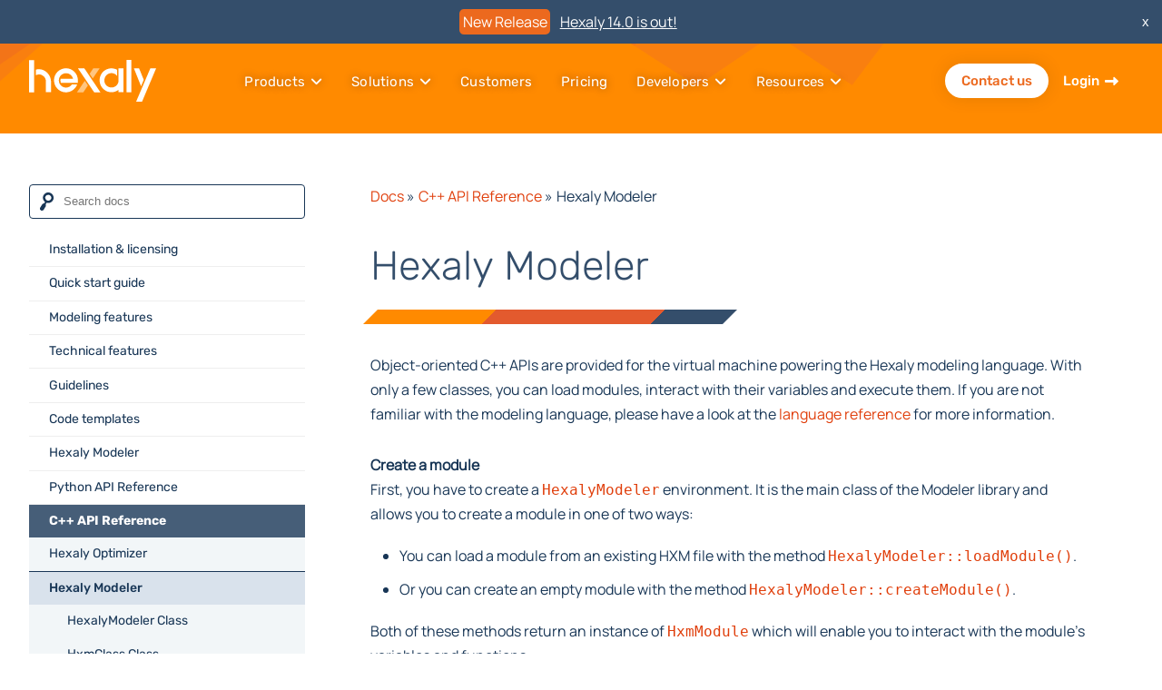

--- FILE ---
content_type: text/html; charset=UTF-8
request_url: https://www.hexaly.com/docs/last/cppapi/modeler/index.html
body_size: 26210
content:


<!doctype html>
<html lang="en-US">
<head>
	<meta charset="UTF-8" />
	<meta name="viewport" content="width=device-width, initial-scale=1" />
	<meta name='robots' content='index, follow, max-image-preview:large' />
	<style>img:is([sizes="auto" i], [sizes^="auto," i]) { contain-intrinsic-size: 3000px 1500px }</style>
	<link rel="alternate" type="application/rss+xml" title="Hexaly &raquo; Feed" href="https://www.hexaly.com/feed" />
<link rel="alternate" type="application/rss+xml" title="Hexaly &raquo; Comments Feed" href="https://www.hexaly.com/comments/feed" />
<script>
window._wpemojiSettings = {"baseUrl":"https:\/\/s.w.org\/images\/core\/emoji\/16.0.1\/72x72\/","ext":".png","svgUrl":"https:\/\/s.w.org\/images\/core\/emoji\/16.0.1\/svg\/","svgExt":".svg","source":{"concatemoji":"https:\/\/www.hexaly.com\/wp-includes\/js\/wp-emoji-release.min.js?ver=6.8.3"}};
/*! This file is auto-generated */
!function(s,n){var o,i,e;function c(e){try{var t={supportTests:e,timestamp:(new Date).valueOf()};sessionStorage.setItem(o,JSON.stringify(t))}catch(e){}}function p(e,t,n){e.clearRect(0,0,e.canvas.width,e.canvas.height),e.fillText(t,0,0);var t=new Uint32Array(e.getImageData(0,0,e.canvas.width,e.canvas.height).data),a=(e.clearRect(0,0,e.canvas.width,e.canvas.height),e.fillText(n,0,0),new Uint32Array(e.getImageData(0,0,e.canvas.width,e.canvas.height).data));return t.every(function(e,t){return e===a[t]})}function u(e,t){e.clearRect(0,0,e.canvas.width,e.canvas.height),e.fillText(t,0,0);for(var n=e.getImageData(16,16,1,1),a=0;a<n.data.length;a++)if(0!==n.data[a])return!1;return!0}function f(e,t,n,a){switch(t){case"flag":return n(e,"\ud83c\udff3\ufe0f\u200d\u26a7\ufe0f","\ud83c\udff3\ufe0f\u200b\u26a7\ufe0f")?!1:!n(e,"\ud83c\udde8\ud83c\uddf6","\ud83c\udde8\u200b\ud83c\uddf6")&&!n(e,"\ud83c\udff4\udb40\udc67\udb40\udc62\udb40\udc65\udb40\udc6e\udb40\udc67\udb40\udc7f","\ud83c\udff4\u200b\udb40\udc67\u200b\udb40\udc62\u200b\udb40\udc65\u200b\udb40\udc6e\u200b\udb40\udc67\u200b\udb40\udc7f");case"emoji":return!a(e,"\ud83e\udedf")}return!1}function g(e,t,n,a){var r="undefined"!=typeof WorkerGlobalScope&&self instanceof WorkerGlobalScope?new OffscreenCanvas(300,150):s.createElement("canvas"),o=r.getContext("2d",{willReadFrequently:!0}),i=(o.textBaseline="top",o.font="600 32px Arial",{});return e.forEach(function(e){i[e]=t(o,e,n,a)}),i}function t(e){var t=s.createElement("script");t.src=e,t.defer=!0,s.head.appendChild(t)}"undefined"!=typeof Promise&&(o="wpEmojiSettingsSupports",i=["flag","emoji"],n.supports={everything:!0,everythingExceptFlag:!0},e=new Promise(function(e){s.addEventListener("DOMContentLoaded",e,{once:!0})}),new Promise(function(t){var n=function(){try{var e=JSON.parse(sessionStorage.getItem(o));if("object"==typeof e&&"number"==typeof e.timestamp&&(new Date).valueOf()<e.timestamp+604800&&"object"==typeof e.supportTests)return e.supportTests}catch(e){}return null}();if(!n){if("undefined"!=typeof Worker&&"undefined"!=typeof OffscreenCanvas&&"undefined"!=typeof URL&&URL.createObjectURL&&"undefined"!=typeof Blob)try{var e="postMessage("+g.toString()+"("+[JSON.stringify(i),f.toString(),p.toString(),u.toString()].join(",")+"));",a=new Blob([e],{type:"text/javascript"}),r=new Worker(URL.createObjectURL(a),{name:"wpTestEmojiSupports"});return void(r.onmessage=function(e){c(n=e.data),r.terminate(),t(n)})}catch(e){}c(n=g(i,f,p,u))}t(n)}).then(function(e){for(var t in e)n.supports[t]=e[t],n.supports.everything=n.supports.everything&&n.supports[t],"flag"!==t&&(n.supports.everythingExceptFlag=n.supports.everythingExceptFlag&&n.supports[t]);n.supports.everythingExceptFlag=n.supports.everythingExceptFlag&&!n.supports.flag,n.DOMReady=!1,n.readyCallback=function(){n.DOMReady=!0}}).then(function(){return e}).then(function(){var e;n.supports.everything||(n.readyCallback(),(e=n.source||{}).concatemoji?t(e.concatemoji):e.wpemoji&&e.twemoji&&(t(e.twemoji),t(e.wpemoji)))}))}((window,document),window._wpemojiSettings);
</script>
<link rel='stylesheet' id='hexaly-sphinx-style-css' href='https://www.hexaly.com/wp-content/plugins/hexaly-system/docs/views//doc-theme.css?ver=1.0.84' media='all' />
<style id='wp-emoji-styles-inline-css'>

	img.wp-smiley, img.emoji {
		display: inline !important;
		border: none !important;
		box-shadow: none !important;
		height: 1em !important;
		width: 1em !important;
		margin: 0 0.07em !important;
		vertical-align: -0.1em !important;
		background: none !important;
		padding: 0 !important;
	}
</style>
<link rel='stylesheet' id='wp-block-library-css' href='https://www.hexaly.com/wp-includes/css/dist/block-library/style.min.css?ver=6.8.3' media='all' />
<style id='wp-block-library-theme-inline-css'>
.wp-block-audio :where(figcaption){color:#555;font-size:13px;text-align:center}.is-dark-theme .wp-block-audio :where(figcaption){color:#ffffffa6}.wp-block-audio{margin:0 0 1em}.wp-block-code{border:1px solid #ccc;border-radius:4px;font-family:Menlo,Consolas,monaco,monospace;padding:.8em 1em}.wp-block-embed :where(figcaption){color:#555;font-size:13px;text-align:center}.is-dark-theme .wp-block-embed :where(figcaption){color:#ffffffa6}.wp-block-embed{margin:0 0 1em}.blocks-gallery-caption{color:#555;font-size:13px;text-align:center}.is-dark-theme .blocks-gallery-caption{color:#ffffffa6}:root :where(.wp-block-image figcaption){color:#555;font-size:13px;text-align:center}.is-dark-theme :root :where(.wp-block-image figcaption){color:#ffffffa6}.wp-block-image{margin:0 0 1em}.wp-block-pullquote{border-bottom:4px solid;border-top:4px solid;color:currentColor;margin-bottom:1.75em}.wp-block-pullquote cite,.wp-block-pullquote footer,.wp-block-pullquote__citation{color:currentColor;font-size:.8125em;font-style:normal;text-transform:uppercase}.wp-block-quote{border-left:.25em solid;margin:0 0 1.75em;padding-left:1em}.wp-block-quote cite,.wp-block-quote footer{color:currentColor;font-size:.8125em;font-style:normal;position:relative}.wp-block-quote:where(.has-text-align-right){border-left:none;border-right:.25em solid;padding-left:0;padding-right:1em}.wp-block-quote:where(.has-text-align-center){border:none;padding-left:0}.wp-block-quote.is-large,.wp-block-quote.is-style-large,.wp-block-quote:where(.is-style-plain){border:none}.wp-block-search .wp-block-search__label{font-weight:700}.wp-block-search__button{border:1px solid #ccc;padding:.375em .625em}:where(.wp-block-group.has-background){padding:1.25em 2.375em}.wp-block-separator.has-css-opacity{opacity:.4}.wp-block-separator{border:none;border-bottom:2px solid;margin-left:auto;margin-right:auto}.wp-block-separator.has-alpha-channel-opacity{opacity:1}.wp-block-separator:not(.is-style-wide):not(.is-style-dots){width:100px}.wp-block-separator.has-background:not(.is-style-dots){border-bottom:none;height:1px}.wp-block-separator.has-background:not(.is-style-wide):not(.is-style-dots){height:2px}.wp-block-table{margin:0 0 1em}.wp-block-table td,.wp-block-table th{word-break:normal}.wp-block-table :where(figcaption){color:#555;font-size:13px;text-align:center}.is-dark-theme .wp-block-table :where(figcaption){color:#ffffffa6}.wp-block-video :where(figcaption){color:#555;font-size:13px;text-align:center}.is-dark-theme .wp-block-video :where(figcaption){color:#ffffffa6}.wp-block-video{margin:0 0 1em}:root :where(.wp-block-template-part.has-background){margin-bottom:0;margin-top:0;padding:1.25em 2.375em}
</style>
<style id='classic-theme-styles-inline-css'>
/*! This file is auto-generated */
.wp-block-button__link{color:#fff;background-color:#32373c;border-radius:9999px;box-shadow:none;text-decoration:none;padding:calc(.667em + 2px) calc(1.333em + 2px);font-size:1.125em}.wp-block-file__button{background:#32373c;color:#fff;text-decoration:none}
</style>
<style id='filebird-block-filebird-gallery-style-inline-css'>
ul.filebird-block-filebird-gallery{margin:auto!important;padding:0!important;width:100%}ul.filebird-block-filebird-gallery.layout-grid{display:grid;grid-gap:20px;align-items:stretch;grid-template-columns:repeat(var(--columns),1fr);justify-items:stretch}ul.filebird-block-filebird-gallery.layout-grid li img{border:1px solid #ccc;box-shadow:2px 2px 6px 0 rgba(0,0,0,.3);height:100%;max-width:100%;-o-object-fit:cover;object-fit:cover;width:100%}ul.filebird-block-filebird-gallery.layout-masonry{-moz-column-count:var(--columns);-moz-column-gap:var(--space);column-gap:var(--space);-moz-column-width:var(--min-width);columns:var(--min-width) var(--columns);display:block;overflow:auto}ul.filebird-block-filebird-gallery.layout-masonry li{margin-bottom:var(--space)}ul.filebird-block-filebird-gallery li{list-style:none}ul.filebird-block-filebird-gallery li figure{height:100%;margin:0;padding:0;position:relative;width:100%}ul.filebird-block-filebird-gallery li figure figcaption{background:linear-gradient(0deg,rgba(0,0,0,.7),rgba(0,0,0,.3) 70%,transparent);bottom:0;box-sizing:border-box;color:#fff;font-size:.8em;margin:0;max-height:100%;overflow:auto;padding:3em .77em .7em;position:absolute;text-align:center;width:100%;z-index:2}ul.filebird-block-filebird-gallery li figure figcaption a{color:inherit}

</style>
<style id='global-styles-inline-css'>
:root{--wp--preset--aspect-ratio--square: 1;--wp--preset--aspect-ratio--4-3: 4/3;--wp--preset--aspect-ratio--3-4: 3/4;--wp--preset--aspect-ratio--3-2: 3/2;--wp--preset--aspect-ratio--2-3: 2/3;--wp--preset--aspect-ratio--16-9: 16/9;--wp--preset--aspect-ratio--9-16: 9/16;--wp--preset--color--black: #000000;--wp--preset--color--cyan-bluish-gray: #abb8c3;--wp--preset--color--white: #ffffff;--wp--preset--color--pale-pink: #f78da7;--wp--preset--color--vivid-red: #cf2e2e;--wp--preset--color--luminous-vivid-orange: #ff6900;--wp--preset--color--luminous-vivid-amber: #fcb900;--wp--preset--color--light-green-cyan: #7bdcb5;--wp--preset--color--vivid-green-cyan: #00d084;--wp--preset--color--pale-cyan-blue: #8ed1fc;--wp--preset--color--vivid-cyan-blue: #0693e3;--wp--preset--color--vivid-purple: #9b51e0;--wp--preset--color--orange: #ec691e;--wp--preset--color--dark-orange: #e35a2e;--wp--preset--color--light-orange: #ff8a00;--wp--preset--color--lighter-orange: #fbe1d2ff;--wp--preset--color--blue: #344e6b;--wp--preset--color--dark-blue: #183656;--wp--preset--color--light-blue: #d9e2ec;--wp--preset--gradient--vivid-cyan-blue-to-vivid-purple: linear-gradient(135deg,rgba(6,147,227,1) 0%,rgb(155,81,224) 100%);--wp--preset--gradient--light-green-cyan-to-vivid-green-cyan: linear-gradient(135deg,rgb(122,220,180) 0%,rgb(0,208,130) 100%);--wp--preset--gradient--luminous-vivid-amber-to-luminous-vivid-orange: linear-gradient(135deg,rgba(252,185,0,1) 0%,rgba(255,105,0,1) 100%);--wp--preset--gradient--luminous-vivid-orange-to-vivid-red: linear-gradient(135deg,rgba(255,105,0,1) 0%,rgb(207,46,46) 100%);--wp--preset--gradient--very-light-gray-to-cyan-bluish-gray: linear-gradient(135deg,rgb(238,238,238) 0%,rgb(169,184,195) 100%);--wp--preset--gradient--cool-to-warm-spectrum: linear-gradient(135deg,rgb(74,234,220) 0%,rgb(151,120,209) 20%,rgb(207,42,186) 40%,rgb(238,44,130) 60%,rgb(251,105,98) 80%,rgb(254,248,76) 100%);--wp--preset--gradient--blush-light-purple: linear-gradient(135deg,rgb(255,206,236) 0%,rgb(152,150,240) 100%);--wp--preset--gradient--blush-bordeaux: linear-gradient(135deg,rgb(254,205,165) 0%,rgb(254,45,45) 50%,rgb(107,0,62) 100%);--wp--preset--gradient--luminous-dusk: linear-gradient(135deg,rgb(255,203,112) 0%,rgb(199,81,192) 50%,rgb(65,88,208) 100%);--wp--preset--gradient--pale-ocean: linear-gradient(135deg,rgb(255,245,203) 0%,rgb(182,227,212) 50%,rgb(51,167,181) 100%);--wp--preset--gradient--electric-grass: linear-gradient(135deg,rgb(202,248,128) 0%,rgb(113,206,126) 100%);--wp--preset--gradient--midnight: linear-gradient(135deg,rgb(2,3,129) 0%,rgb(40,116,252) 100%);--wp--preset--font-size--small: 14px;--wp--preset--font-size--medium: 20px;--wp--preset--font-size--large: 24px;--wp--preset--font-size--x-large: 42px;--wp--preset--font-size--extra-small: 10px;--wp--preset--font-size--normal: 16px;--wp--preset--font-size--extra-large: 40px;--wp--preset--font-size--huge: 96px;--wp--preset--font-size--gigantic: 144px;--wp--preset--spacing--20: 0.44rem;--wp--preset--spacing--30: 0.67rem;--wp--preset--spacing--40: 1rem;--wp--preset--spacing--50: 1.5rem;--wp--preset--spacing--60: 2.25rem;--wp--preset--spacing--70: 3.38rem;--wp--preset--spacing--80: 5.06rem;--wp--preset--shadow--natural: 6px 6px 9px rgba(0, 0, 0, 0.2);--wp--preset--shadow--deep: 12px 12px 50px rgba(0, 0, 0, 0.4);--wp--preset--shadow--sharp: 6px 6px 0px rgba(0, 0, 0, 0.2);--wp--preset--shadow--outlined: 6px 6px 0px -3px rgba(255, 255, 255, 1), 6px 6px rgba(0, 0, 0, 1);--wp--preset--shadow--crisp: 6px 6px 0px rgba(0, 0, 0, 1);}:where(.is-layout-flex){gap: 0.5em;}:where(.is-layout-grid){gap: 0.5em;}body .is-layout-flex{display: flex;}.is-layout-flex{flex-wrap: wrap;align-items: center;}.is-layout-flex > :is(*, div){margin: 0;}body .is-layout-grid{display: grid;}.is-layout-grid > :is(*, div){margin: 0;}:where(.wp-block-columns.is-layout-flex){gap: 2em;}:where(.wp-block-columns.is-layout-grid){gap: 2em;}:where(.wp-block-post-template.is-layout-flex){gap: 1.25em;}:where(.wp-block-post-template.is-layout-grid){gap: 1.25em;}.has-black-color{color: var(--wp--preset--color--black) !important;}.has-cyan-bluish-gray-color{color: var(--wp--preset--color--cyan-bluish-gray) !important;}.has-white-color{color: var(--wp--preset--color--white) !important;}.has-pale-pink-color{color: var(--wp--preset--color--pale-pink) !important;}.has-vivid-red-color{color: var(--wp--preset--color--vivid-red) !important;}.has-luminous-vivid-orange-color{color: var(--wp--preset--color--luminous-vivid-orange) !important;}.has-luminous-vivid-amber-color{color: var(--wp--preset--color--luminous-vivid-amber) !important;}.has-light-green-cyan-color{color: var(--wp--preset--color--light-green-cyan) !important;}.has-vivid-green-cyan-color{color: var(--wp--preset--color--vivid-green-cyan) !important;}.has-pale-cyan-blue-color{color: var(--wp--preset--color--pale-cyan-blue) !important;}.has-vivid-cyan-blue-color{color: var(--wp--preset--color--vivid-cyan-blue) !important;}.has-vivid-purple-color{color: var(--wp--preset--color--vivid-purple) !important;}.has-black-background-color{background-color: var(--wp--preset--color--black) !important;}.has-cyan-bluish-gray-background-color{background-color: var(--wp--preset--color--cyan-bluish-gray) !important;}.has-white-background-color{background-color: var(--wp--preset--color--white) !important;}.has-pale-pink-background-color{background-color: var(--wp--preset--color--pale-pink) !important;}.has-vivid-red-background-color{background-color: var(--wp--preset--color--vivid-red) !important;}.has-luminous-vivid-orange-background-color{background-color: var(--wp--preset--color--luminous-vivid-orange) !important;}.has-luminous-vivid-amber-background-color{background-color: var(--wp--preset--color--luminous-vivid-amber) !important;}.has-light-green-cyan-background-color{background-color: var(--wp--preset--color--light-green-cyan) !important;}.has-vivid-green-cyan-background-color{background-color: var(--wp--preset--color--vivid-green-cyan) !important;}.has-pale-cyan-blue-background-color{background-color: var(--wp--preset--color--pale-cyan-blue) !important;}.has-vivid-cyan-blue-background-color{background-color: var(--wp--preset--color--vivid-cyan-blue) !important;}.has-vivid-purple-background-color{background-color: var(--wp--preset--color--vivid-purple) !important;}.has-black-border-color{border-color: var(--wp--preset--color--black) !important;}.has-cyan-bluish-gray-border-color{border-color: var(--wp--preset--color--cyan-bluish-gray) !important;}.has-white-border-color{border-color: var(--wp--preset--color--white) !important;}.has-pale-pink-border-color{border-color: var(--wp--preset--color--pale-pink) !important;}.has-vivid-red-border-color{border-color: var(--wp--preset--color--vivid-red) !important;}.has-luminous-vivid-orange-border-color{border-color: var(--wp--preset--color--luminous-vivid-orange) !important;}.has-luminous-vivid-amber-border-color{border-color: var(--wp--preset--color--luminous-vivid-amber) !important;}.has-light-green-cyan-border-color{border-color: var(--wp--preset--color--light-green-cyan) !important;}.has-vivid-green-cyan-border-color{border-color: var(--wp--preset--color--vivid-green-cyan) !important;}.has-pale-cyan-blue-border-color{border-color: var(--wp--preset--color--pale-cyan-blue) !important;}.has-vivid-cyan-blue-border-color{border-color: var(--wp--preset--color--vivid-cyan-blue) !important;}.has-vivid-purple-border-color{border-color: var(--wp--preset--color--vivid-purple) !important;}.has-vivid-cyan-blue-to-vivid-purple-gradient-background{background: var(--wp--preset--gradient--vivid-cyan-blue-to-vivid-purple) !important;}.has-light-green-cyan-to-vivid-green-cyan-gradient-background{background: var(--wp--preset--gradient--light-green-cyan-to-vivid-green-cyan) !important;}.has-luminous-vivid-amber-to-luminous-vivid-orange-gradient-background{background: var(--wp--preset--gradient--luminous-vivid-amber-to-luminous-vivid-orange) !important;}.has-luminous-vivid-orange-to-vivid-red-gradient-background{background: var(--wp--preset--gradient--luminous-vivid-orange-to-vivid-red) !important;}.has-very-light-gray-to-cyan-bluish-gray-gradient-background{background: var(--wp--preset--gradient--very-light-gray-to-cyan-bluish-gray) !important;}.has-cool-to-warm-spectrum-gradient-background{background: var(--wp--preset--gradient--cool-to-warm-spectrum) !important;}.has-blush-light-purple-gradient-background{background: var(--wp--preset--gradient--blush-light-purple) !important;}.has-blush-bordeaux-gradient-background{background: var(--wp--preset--gradient--blush-bordeaux) !important;}.has-luminous-dusk-gradient-background{background: var(--wp--preset--gradient--luminous-dusk) !important;}.has-pale-ocean-gradient-background{background: var(--wp--preset--gradient--pale-ocean) !important;}.has-electric-grass-gradient-background{background: var(--wp--preset--gradient--electric-grass) !important;}.has-midnight-gradient-background{background: var(--wp--preset--gradient--midnight) !important;}.has-small-font-size{font-size: var(--wp--preset--font-size--small) !important;}.has-medium-font-size{font-size: var(--wp--preset--font-size--medium) !important;}.has-large-font-size{font-size: var(--wp--preset--font-size--large) !important;}.has-x-large-font-size{font-size: var(--wp--preset--font-size--x-large) !important;}
:where(.wp-block-post-template.is-layout-flex){gap: 1.25em;}:where(.wp-block-post-template.is-layout-grid){gap: 1.25em;}
:where(.wp-block-columns.is-layout-flex){gap: 2em;}:where(.wp-block-columns.is-layout-grid){gap: 2em;}
:root :where(.wp-block-pullquote){font-size: 1.5em;line-height: 1.6;}
</style>
<link rel='stylesheet' id='hexaly-style-css' href='https://www.hexaly.com/wp-content/themes/hexaly/style.css?ver=1.0.84' media='all' />
<link rel='stylesheet' id='hexaly-style-wp-blocks-css' href='https://www.hexaly.com/wp-content/themes/hexaly/style-wp-blocks.css?ver=1.0.84' media='all' />
<link rel='stylesheet' id='hexaly-style-hx-blocks-css' href='https://www.hexaly.com/wp-content/themes/hexaly/style-hx-blocks.css?ver=1.0.84' media='all' />
<link rel='stylesheet' id='hexaly-style-templates-css' href='https://www.hexaly.com/wp-content/themes/hexaly/style-templates.css?ver=1.0.84' media='all' />
<link rel='stylesheet' id='hexaly-style-system-css' href='https://www.hexaly.com/wp-content/themes/hexaly/style-system.css?ver=1.0.84' media='all' />
<link rel='stylesheet' id='highlight-js-style-css' href='https://www.hexaly.com/wp-content/themes/hexaly/assets/css/highlight.theme.css?ver=1.0.84' media='all' />
<link rel='stylesheet' id='katex-css' href='https://www.hexaly.com/wp-content/plugins/katex/assets/katex-0.16.22/katex.min.css?ver=2.2.5' media='all' />
<script src="https://www.hexaly.com/wp-content/themes/hexaly/assets/js/waves.js?ver=1.0.84" id="hexaly-waves-script-js"></script>
<meta name="generator" content="WordPress 6.8.3" />
<title>Hexaly Modeler &mdash; Hexaly 14.0 documentation</title><link rel="icon" href="https://www.hexaly.com/wp-content/uploads/2025/02/cropped-Hexaly-favicon-hx-32x32.png" sizes="32x32" />
<link rel="icon" href="https://www.hexaly.com/wp-content/uploads/2025/02/cropped-Hexaly-favicon-hx-192x192.png" sizes="192x192" />
<link rel="apple-touch-icon" href="https://www.hexaly.com/wp-content/uploads/2025/02/cropped-Hexaly-favicon-hx-180x180.png" />
<meta name="msapplication-TileImage" content="https://www.hexaly.com/wp-content/uploads/2025/02/cropped-Hexaly-favicon-hx-270x270.png" />
	<script type="text/javascript">
		(function() {
			function isAuthCookieDefined() {
				let regex = new RegExp(`(^| )ls-website-auth-flag=([^;]+)`);
				let match = document.cookie.match(regex)
				return !!match;
			}

			function isBannerHidden() {
				let regex = new RegExp(`(^| )ls-banner-disabled=([^;]+)`);
				let match = document.cookie.match(regex)
				return match ? match[2] == 'true' : false;
			}

			if (isAuthCookieDefined()) document.documentElement.className += ' authenticated-user';
			if (isBannerHidden()) document.documentElement.className += ' banner-hidden';

		})();
	</script>
</head>

<body class="wp-singular page-template-default page page-id-4621 wp-theme-hexaly">


	<header class="site-header" role="banner">
					<div class="header-banner" id="header-banner">
				<div class="header-banner-content">
											<span>New Release</span>
															<a href="https://www.hexaly.com/announcements/hexaly-14-0"> Hexaly 14.0 is out! </a>
				</div>
				<button id="header-banner-btn">x</button>
			</div>
				<div class="header-content">
			<div class="site-title">
				<a href="https://www.hexaly.com">
					<span>Hexaly</span>
					<img src="https://www.hexaly.com/wp-content/themes/hexaly/assets/images/hexaly-logo-white.svg" alt="Hexaly logo" 
						width="140" />
				</a>
			</div>

							<nav class="primary-navigation mobile-hidden" aria-label="Primary menu">
					<span class="nav-mobile-close-button">
						&times;
					</span>
					<div class="primary-menu-container"><ul id="menu-main-menu" class="main-menu"><li class='menu-grid menu-item menu-item-type-custom menu-item-object-custom menu-item-has-children menu-item-header-only    menu-no-icons '><span>Products</span><div class='menu-wrapper' data-menu-depth='0'>
			<ul class='main-sub-menu' data-menu-depth='0'><li class=' menu-item menu-item-type-custom menu-item-object-custom menu-item-has-children menu-item-header-only    menu-no-title-icon '><div class='menu-wrapper' data-menu-depth='1'>
			<ul class='main-sub-menu' data-menu-depth='1'><li class=' menu-item menu-item-type-post_type menu-item-object-page menu-leaf menu-item-with-legend menu-item-with-icon  '><a title="Global Optimization Solver" href="https://www.hexaly.com/hexaly-optimizer"><?xml version="1.0" encoding="UTF-8" standalone="no"?><svg aria-hidden="true" focusable="false" role="img" xmlns="http://www.w3.org/2000/svg" viewBox="0 0 640 512" class="menu-icon"><path fill="currentColor" d="M64 240a64 64 0 1 0 64 64 64.06 64.06 0 0 0-64-64zm88 80h48v-32h-48zm294.4-106.8l19.2 25.6 48-36-19.2-25.6zM576 64a64 64 0 1 0 64 64 64.06 64.06 0 0 0-64-64z" class="icon-secondary"></path><path fill="currentColor" d="M576 384a63.84 63.84 0 0 0-38.3 13l-96-57.6a109.91 109.91 0 0 0 6.3-35.5 111.94 111.94 0 0 0-112-112 108.64 108.64 0 0 0-24.4 2.9l-40.8-87.4A63.84 63.84 0 1 0 224 128c1.1 0 2.1-.3 3.2-.3l41 87.8C241.5 235.9 224 267.8 224 304a111.71 111.71 0 0 0 193.2 76.7l95.8 57.5a63.87 63.87 0 1 0 63-54.2zm-240-32a48 48 0 1 1 48-48 48 48 0 0 1-48 48z" class="icon-primary"></path></svg><span class="menu-title">Hexaly Optimizer</span><span class="menu-legend">Global Optimization Solver</span></a></li><li class=' menu-item menu-item-type-post_type menu-item-object-page menu-leaf menu-item-with-legend menu-item-with-icon  '><a title="Optimization Modeling Language" href="https://www.hexaly.com/hexaly-modeler"><?xml version="1.0" encoding="UTF-8" standalone="no"?>
<svg
   viewBox="0 0 14.412823 10.54663"
   class="menu-icon"
   xmlns="http://www.w3.org/2000/svg">
  <path
     d="M 4.0846702,0.49715694 V 9.9835205 H 2.3103749 V 5.9991306 H 1.7793506 V 9.9835205 H 0.00505517 V 0.49715694 H 1.7793506 V 3.8897477 H 2.3103749 V 0.49715694 Z m 4.3071968,0 L 7.7723386,4.6924851 8.7079532,9.9835205 H 7.0643063 Q 6.7692928,8.5655464 6.5248531,6.5323357 6.4574215,7.4288234 6.3394161,8.4366396 L 6.1708369,9.9835205 H 4.4429008 L 5.0835015,4.6924851 4.4429008,0.49715694 h 1.7152927 q 0.046359,0.39257959 0.185437,1.30664556 0.1095764,0.6972682 0.1812226,1.2773485 l 0.379303,-2.58399406 z m 6.043562,0 V 9.9835205 H 12.884501 V 3.5791997 L 12.264972,9.9835205 H 11.164994 L 10.51175,3.7256846 V 9.9835205 H 8.9608218 V 0.49715694 H 11.257712 Q 11.35886,1.3526289 11.472651,2.5127895 l 0.24444,2.4140714 0.404589,-4.42970396 z"
     aria-label="HXM" fill="currentColor" />
</svg><span class="menu-title">Hexaly Modeler</span><span class="menu-legend">Optimization Modeling Language</span></a></li><li class=' menu-item menu-item-type-post_type menu-item-object-page menu-leaf menu-item-with-legend menu-item-with-icon  '><a title="Low-Code Optimization Studio" href="https://www.hexaly.com/hexaly-studio"><?xml version="1.0" encoding="UTF-8" standalone="no"?>
<svg xmlns="http://www.w3.org/2000/svg" viewBox="0 0 640 512" class="menu-icon"><!--! Font Awesome Pro 6.4.0 by @fontawesome - https://fontawesome.com License - https://fontawesome.com/license (Commercial License) Copyright 2023 Fonticons, Inc. --><defs><style>.fa-secondary{opacity:.4}</style></defs><path class="fa-primary" d="M512 96H128V352H512V96zM281 193l-31 31 31 31c9.4 9.4 9.4 24.6 0 33.9s-24.6 9.4-33.9 0l-48-48c-9.4-9.4-9.4-24.6 0-33.9l48-48c9.4-9.4 24.6-9.4 33.9 0s9.4 24.6 0 33.9zM393 159l48 48c9.4 9.4 9.4 24.6 0 33.9l-48 48c-9.4 9.4-24.6 9.4-33.9 0s-9.4-24.6 0-33.9l31-31-31-31c-9.4-9.4-9.4-24.6 0-33.9s24.6-9.4 33.9 0z" fill="currentColor"/><path class="fa-secondary" d="M128 32C92.7 32 64 60.7 64 96V352h64V96H512V352h64V96c0-35.3-28.7-64-64-64H128zM19.2 384C8.6 384 0 392.6 0 403.2C0 445.6 34.4 480 76.8 480H563.2c42.4 0 76.8-34.4 76.8-76.8c0-10.6-8.6-19.2-19.2-19.2H19.2z" fill="currentColor"/></svg><span class="menu-title">Hexaly Studio</span><span class="menu-legend">Low-Code Optimization Studio</span></a></li><li class=' menu-item menu-item-type-post_type menu-item-object-page menu-leaf menu-item-with-legend menu-item-with-icon  '><a title="Optimization as a Service" href="https://www.hexaly.com/hexaly-cloud"><?xml version="1.0" encoding="UTF-8" standalone="no"?><svg aria-hidden="true" role="img" xmlns="http://www.w3.org/2000/svg" viewBox="0 0 640 512" class="menu-icon"><path fill="currentColor" d="M161.6 288H96a96 96 0 0 1 0-192c.6 0 1.1.2 1.6.2C105.3 41.9 151.6 0 208 0a111.61 111.61 0 0 1 104.5 72.7A95.07 95.07 0 0 1 352 64a96 96 0 0 1 96 96 93 93 0 0 1-7 34.7 110.5 110.5 0 0 0-31.6 11.8A142.54 142.54 0 0 0 304 160c-73.9 0-134.3 56.2-142.4 128z" class="icon-secondary"></path><path fill="currentColor" d="M640 416a96 96 0 0 1-96 96H224a96 96 0 0 1-96-96c0-42.5 27.8-78.2 66.1-90.8A113.72 113.72 0 0 1 192 304a111.94 111.94 0 0 1 112-112c43.2 0 80.4 24.9 99 60.8 14.7-17.5 36.4-28.8 61-28.8a80 80 0 0 1 80 80 78.09 78.09 0 0 1-1.6 16.2c.5 0 1-.2 1.6-.2a96 96 0 0 1 96 96z" class="icon-primary"></path></svg><span class="menu-title">Hexaly Cloud</span><span class="menu-legend">Optimization as a Service</span></a></li></ul></div></li><li class='menu-grid menu-item menu-item-type-custom menu-item-object-custom menu-item-has-children menu-item-header-only    menu-no-icons '><div class='menu-wrapper' data-menu-depth='1'>
			<ul class='main-sub-menu' data-menu-depth='1'><li class=' menu-item menu-item-type-custom menu-item-object-custom menu-item-has-children menu-item-header-only    menu-no-icons '><span>DISCOVER</span><div class='menu-wrapper' data-menu-depth='2'>
			<ul class='main-sub-menu' data-menu-depth='2'><li class=' menu-item menu-item-type-post_type menu-item-object-page menu-leaf    '><a href="https://www.hexaly.com/hexaly-product-updates"><span class="menu-title">Releases</span></a></li><li class=' menu-item menu-item-type-post_type menu-item-object-page menu-leaf    '><a href="https://www.hexaly.com/benchmarks"><span class="menu-title">Benchmarks</span></a></li><li class=' menu-item menu-item-type-post_type menu-item-object-page menu-leaf    '><a href="https://www.hexaly.com/customers"><span class="menu-title">Customer Stories</span></a></li><li class=' menu-item menu-item-type-post_type menu-item-object-page menu-leaf    '><a href="https://www.hexaly.com/templates"><span class="menu-title">Code Templates</span></a></li></ul></div></li><li class='menu-side-right menu-item menu-item-type-custom menu-item-object-custom menu-item-has-children menu-item-header-only    menu-no-icons '><span>COMPARE</span><div class='menu-wrapper' data-menu-depth='2'>
			<ul class='main-sub-menu' data-menu-depth='2'><li class=' menu-item menu-item-type-post_type menu-item-object-page menu-leaf    '><a href="https://www.hexaly.com/gurobi"><span class="menu-title">Hexaly vs. Gurobi</span></a></li><li class=' menu-item menu-item-type-post_type menu-item-object-page menu-leaf    '><a href="https://www.hexaly.com/cplex"><span class="menu-title">Hexaly vs. Cplex</span></a></li><li class=' menu-item menu-item-type-post_type menu-item-object-page menu-leaf    '><a href="https://www.hexaly.com/or-tools"><span class="menu-title">Hexaly vs. OR-Tools</span></a></li><li class=' menu-item menu-item-type-post_type menu-item-object-page menu-leaf    '><a href="https://www.hexaly.com/optaplanner"><span class="menu-title">Hexaly vs. OptaPlanner</span></a></li></ul></div></li><li class='menu-full-width menu-item menu-item-type-custom menu-item-object-custom menu-item-header-only menu-leaf    '></li><li class='menu-button is-style-fill-orange menu-item-gap menu-item menu-item-type-post_type menu-item-object-page menu-leaf    '><a href="https://www.hexaly.com/pricing"><span class="menu-title">View Pricing</span></a></li><li class='menu-button is-style-fill-orange menu-item-gap menu-item menu-item-type-post_type menu-item-object-page menu-leaf    '><a href="https://www.hexaly.com/registration"><span class="menu-title">Try for Free</span></a></li></ul></div></li></ul></div></li><li class='menu-grid menu-item menu-item-type-custom menu-item-object-custom menu-item-has-children menu-item-header-only    menu-no-icons '><span>Solutions</span><div class='menu-wrapper' data-menu-depth='0'>
			<ul class='main-sub-menu' data-menu-depth='0'><li class=' menu-item menu-item-type-custom menu-item-object-custom menu-item-has-children menu-item-header-only    menu-no-title-icon '><div class='menu-wrapper' data-menu-depth='1'>
			<ul class='main-sub-menu' data-menu-depth='1'><li class=' menu-item menu-item-type-post_type menu-item-object-page menu-leaf  menu-item-with-icon  '><a href="https://www.hexaly.com/vehicle-routing"><?xml version="1.0" encoding="UTF-8" standalone="no"?><svg aria-hidden="true" focusable="false" role="img" xmlns="http://www.w3.org/2000/svg" viewBox="0 0 640 512" class="menu-icon"><path fill="currentColor" d="M624 352h-16V243.9c0-12.7-5.1-24.9-14.1-33.9L494 110.1c-9-9-21.2-14.1-33.9-14.1H416V48c0-26.5-21.5-48-48-48H112C85.5 0 64 21.5 64 48v48H8c-4.4 0-8 3.6-8 8v16c0 4.4 3.6 8 8 8h272c4.4 0 8 3.6 8 8v16c0 4.4-3.6 8-8 8H40c-4.4 0-8 3.6-8 8v16c0 4.4 3.6 8 8 8h208c4.4 0 8 3.6 8 8v16c0 4.4-3.6 8-8 8H8c-4.4 0-8 3.6-8 8v16c0 4.4 3.6 8 8 8h208c4.4 0 8 3.6 8 8v16c0 4.4-3.6 8-8 8H64v128c0 53 43 96 96 96s96-43 96-96h128c0 53 43 96 96 96s96-43 96-96h48c8.8 0 16-7.2 16-16v-32c0-8.8-7.2-16-16-16zM160 464c-26.5 0-48-21.5-48-48s21.5-48 48-48 48 21.5 48 48-21.5 48-48 48zm320 0c-26.5 0-48-21.5-48-48s21.5-48 48-48 48 21.5 48 48-21.5 48-48 48zm80-208H416V144h44.1l99.9 99.9V256z" class="menu-primary"></path></svg><span class="menu-title">Route Optimization</span></a></li><li class=' menu-item menu-item-type-post_type menu-item-object-page menu-leaf  menu-item-with-icon  '><a href="https://www.hexaly.com/production-scheduling"><?xml version="1.0" encoding="UTF-8" standalone="no"?><svg aria-hidden="true" focusable="false" role="img" xmlns="http://www.w3.org/2000/svg" viewBox="0 0 512 512" class="menu-icon"><path fill="currentColor" d="M512 400v32a16 16 0 0 1-16 16H32a32 32 0 0 1-32-32V80a16 16 0 0 1 16-16h32a16 16 0 0 1 16 16v304h432a16 16 0 0 1 16 16z" class="icon-secondary"></path><path fill="currentColor" d="M480 112v118.05c0 21.38-25.85 32.09-41 17l-32.4-32.4-96 96a32 32 0 0 1-45.25 0L192 237.25l-46.06 46.07a16 16 0 0 1-22.63 0l-22.62-22.62a16 16 0 0 1 0-22.63l68.69-68.69a32 32 0 0 1 45.25 0L288 242.75l73.37-73.38L329 137c-15.12-15.12-4.41-41 17-41h118a16 16 0 0 1 16 16z" class="icon-primary"></path></svg><span class="menu-title">Production Scheduling & Blending</span></a></li><li class=' menu-item menu-item-type-post_type menu-item-object-page menu-leaf  menu-item-with-icon  '><a href="https://www.hexaly.com/supply-chain-network-design"><?xml version="1.0" encoding="UTF-8" standalone="no"?><svg xmlns="http://www.w3.org/2000/svg" viewBox="0 0 640 512" class="menu-icon"><defs><style>.fa-secondary{opacity:.4}</style></defs><path class="fa-primary" d="M0 171.3V488c0 13.3 10.7 24 24 24H72c13.3 0 24-10.7 24-24V224c0-17.7 14.3-32 32-32H512c17.7 0 32 14.3 32 32V488c0 13.3 10.7 24 24 24h48c13.3 0 24-10.7 24-24V171.3c0-26.2-15.9-49.7-40.2-59.4L331.9 4.8c-7.6-3.1-16.1-3.1-23.8 0L40.2 111.9C15.9 121.6 0 145.2 0 171.3z" fill="currentColor"/><path class="fa-secondary" d="M128 248c0-13.3 10.7-24 24-24H296c13.3 0 24 10.7 24 24v80c0 13.3-10.7 24-24 24H152c-13.3 0-24-10.7-24-24V248zM352 408c0-13.3 10.7-24 24-24H488c13.3 0 24 10.7 24 24v80c0 13.3-10.7 24-24 24H376c-13.3 0-24-10.7-24-24V408zM152 384H296c13.3 0 24 10.7 24 24v80c0 13.3-10.7 24-24 24H152c-13.3 0-24-10.7-24-24V408c0-13.3 10.7-24 24-24z" fill="currentColor"/></svg><span class="menu-title">Supply Chain Network Optimization</span></a></li><li class=' menu-item menu-item-type-post_type menu-item-object-page menu-leaf  menu-item-with-icon  '><a href="https://www.hexaly.com/workforce-scheduling"><?xml version="1.0" encoding="UTF-8" standalone="no"?><svg xmlns="http://www.w3.org/2000/svg" viewBox="0 0 448 512" class="menu-icon"><defs><style>.fa-secondary{opacity:.4}</style></defs><path class="fa-primary" d="M160 32c0-17.7-14.3-32-32-32S96 14.3 96 32V64H48C21.5 64 0 85.5 0 112v80H448V112c0-26.5-21.5-48-48-48H352V32c0-17.7-14.3-32-32-32s-32 14.3-32 32V64H160V32z" fill="currentColor"/><path class="fa-secondary" d="M0 192H448V464c0 26.5-21.5 48-48 48H48c-26.5 0-48-21.5-48-48V192z" fill="currentColor"/></svg><span class="menu-title">Workforce Scheduling & Routing</span></a></li><li class=' menu-item menu-item-type-post_type menu-item-object-page menu-leaf  menu-item-with-icon  '><a href="https://www.hexaly.com/simulation-optimization"><?xml version="1.0" encoding="UTF-8" standalone="no"?><svg xmlns="http://www.w3.org/2000/svg" viewBox="0 0 512 512" class="menu-icon"><defs><style>.fa-secondary{opacity:.4}</style></defs><path class="fa-primary" d="M256 0c-10.2 0-20.5 3.9-28.3 11.7l-216 216c-15.6 15.6-15.6 40.9 0 56.6l216 216c7.8 7.8 18 11.7 28.3 11.7V0z" fill="currentColor"/><path class="fa-secondary" d="M256 512c10.2 0 20.5-3.9 28.3-11.7l216-216c15.6-15.6 15.6-40.9 0-56.6l-216-216C276.5 3.9 266.2 0 256 0V78.5L433.5 256 256 433.5V512z" fill="currentColor"/></svg><span class="menu-title">Simulation Optimization</span></a></li></ul></div></li><li class='menu-grid menu-item menu-item-type-custom menu-item-object-custom menu-item-has-children menu-item-header-only    menu-no-icons '><div class='menu-wrapper' data-menu-depth='1'>
			<ul class='main-sub-menu' data-menu-depth='1'><li class=' menu-item menu-item-type-custom menu-item-object-custom menu-item-has-children menu-item-header-only    menu-no-icons '><div class='menu-wrapper' data-menu-depth='2'>
			<ul class='main-sub-menu' data-menu-depth='2'><li class=' menu-item menu-item-type-post_type menu-item-object-page menu-leaf    '><a href="https://www.hexaly.com/templates"><span class="menu-title">Code Templates</span></a></li><li class=' menu-item menu-item-type-post_type menu-item-object-page menu-leaf    '><a href="https://www.hexaly.com/services"><span class="menu-title">Professional Services</span></a></li><li class=' menu-item menu-item-type-post_type menu-item-object-page menu-leaf    '><a href="https://www.hexaly.com/customers"><span class="menu-title">Customer Stories</span></a></li><li class=' menu-item menu-item-type-post_type menu-item-object-page menu-leaf    '><a href="https://www.hexaly.com/pricing"><span class="menu-title">Pricing</span></a></li><li class='menu-button is-style-fill-orange menu-item-gap menu-item menu-item-type-post_type menu-item-object-page menu-leaf    '><a href="https://www.hexaly.com/contact-us"><span class="menu-title">Contact Us</span></a></li></ul></div></li></ul></div></li></ul></div></li><li class=' menu-item menu-item-type-post_type menu-item-object-page menu-leaf    '><a href="https://www.hexaly.com/customers"><span class="menu-title">Customers</span></a></li><li class=' menu-item menu-item-type-post_type menu-item-object-page menu-leaf    '><a href="https://www.hexaly.com/pricing"><span class="menu-title">Pricing</span></a></li><li class='menu-grid menu-item menu-item-type-custom menu-item-object-custom menu-item-has-children menu-item-header-only    menu-no-icons '><span>Developers</span><div class='menu-wrapper' data-menu-depth='0'>
			<ul class='main-sub-menu' data-menu-depth='0'><li class=' menu-item menu-item-type-custom menu-item-object-custom menu-item-has-children menu-item-header-only    menu-no-icons '><span>Get started</span><div class='menu-wrapper' data-menu-depth='1'>
			<ul class='main-sub-menu' data-menu-depth='1'><li class=' menu-item menu-item-type-custom menu-item-object-custom menu-leaf    '><a href="https://www.hexaly.com/docs/last/installation/index.html"><span class="menu-title">Installation & licensing</span></a></li><li class=' menu-item menu-item-type-custom menu-item-object-custom menu-leaf    '><a href="https://www.hexaly.com/docs/last/quickstart/index.html"><span class="menu-title">Quick Start Guide</span></a></li><li class=' menu-item menu-item-type-custom menu-item-object-custom menu-leaf    '><a href="https://www.hexaly.com/docs/last/modelingfeatures/index.html"><span class="menu-title">Modeling Guidelines</span></a></li><li class=' menu-item menu-item-type-post_type menu-item-object-page menu-leaf    '><a href="https://www.hexaly.com/templates"><span class="menu-title">Code Templates</span></a></li></ul></div></li><li class=' menu-item menu-item-type-custom menu-item-object-custom menu-item-has-children menu-item-header-only    menu-no-icons '><span>APIs</span><div class='menu-wrapper' data-menu-depth='1'>
			<ul class='main-sub-menu' data-menu-depth='1'><li class=' menu-item menu-item-type-custom menu-item-object-custom menu-leaf    '><a href="https://www.hexaly.com/docs/last/modelerreference/index.html"><span class="menu-title">Hexaly Modeler Reference</span></a></li><li class=' menu-item menu-item-type-custom menu-item-object-custom menu-leaf    '><a href="https://www.hexaly.com/docs/last/pythonapi/index.html"><span class="menu-title">Python API Reference</span></a></li><li class=' menu-item menu-item-type-custom menu-item-object-custom menu-leaf    '><a href="https://www.hexaly.com/docs/last/cppapi/index.html"><span class="menu-title">C++ API Reference</span></a></li><li class=' menu-item menu-item-type-custom menu-item-object-custom menu-leaf    '><a href="https://www.hexaly.com/docs/last/csharpapi/index.html"><span class="menu-title">C# API Reference</span></a></li><li class=' menu-item menu-item-type-custom menu-item-object-custom menu-leaf    '><a href="https://www.hexaly.com/docs/last/java/index.html"><span class="menu-title">Java API Reference</span></a></li></ul></div></li><li class='menu-full-width menu-item menu-item-type-custom menu-item-object-custom menu-item-header-only menu-leaf    '></li><li class='menu-button is-style-fill-orange menu-item menu-item-type-custom menu-item-object-custom menu-leaf    '><a href="https://www.hexaly.com/docs/last/"><span class="menu-title">Doc Center</span></a></li><li class='menu-button is-style-fill-orange menu-item menu-item-type-post_type menu-item-object-page menu-leaf    '><a href="https://www.hexaly.com/download"><span class="menu-title">Download</span></a></li></ul></div></li><li class='menu-grid-3 menu-item menu-item-type-custom menu-item-object-custom menu-item-has-children menu-item-header-only    menu-no-icons menu-cursor-right'><span>Resources</span><div class='menu-wrapper' data-menu-depth='0'>
			<ul class='main-sub-menu' data-menu-depth='0'><li class=' menu-item menu-item-type-custom menu-item-object-custom menu-item-has-children menu-item-header-only    menu-no-icons '><span>DISCOVER</span><div class='menu-wrapper' data-menu-depth='1'>
			<ul class='main-sub-menu' data-menu-depth='1'><li class=' menu-item menu-item-type-post_type menu-item-object-page menu-leaf    '><a href="https://www.hexaly.com/hexaly-product-updates"><span class="menu-title">Releases</span></a></li><li class=' menu-item menu-item-type-post_type menu-item-object-page menu-leaf    '><a href="https://www.hexaly.com/benchmarks"><span class="menu-title">Benchmarks</span></a></li><li class=' menu-item menu-item-type-post_type menu-item-object-page menu-leaf    '><a href="https://www.hexaly.com/customers"><span class="menu-title">Customer Stories</span></a></li><li class=' menu-item menu-item-type-post_type menu-item-object-page menu-leaf    '><a href="https://www.hexaly.com/templates"><span class="menu-title">Code Templates</span></a></li></ul></div></li><li class=' menu-item menu-item-type-custom menu-item-object-custom menu-item-has-children menu-item-header-only    menu-no-icons '><span>COMPARE</span><div class='menu-wrapper' data-menu-depth='1'>
			<ul class='main-sub-menu' data-menu-depth='1'><li class=' menu-item menu-item-type-post_type menu-item-object-page menu-leaf    '><a href="https://www.hexaly.com/gurobi"><span class="menu-title">Hexaly vs. Gurobi</span></a></li><li class=' menu-item menu-item-type-post_type menu-item-object-page menu-leaf    '><a href="https://www.hexaly.com/cplex"><span class="menu-title">Hexaly vs. Cplex</span></a></li><li class=' menu-item menu-item-type-post_type menu-item-object-page menu-leaf    '><a href="https://www.hexaly.com/or-tools"><span class="menu-title">Hexaly vs. OR-Tools</span></a></li><li class=' menu-item menu-item-type-post_type menu-item-object-page menu-leaf    '><a href="https://www.hexaly.com/optaplanner"><span class="menu-title">Hexaly vs. OptaPlanner</span></a></li></ul></div></li><li class=' menu-item menu-item-type-custom menu-item-object-custom menu-item-has-children menu-item-header-only    menu-no-icons '><span>COMPANY</span><div class='menu-wrapper' data-menu-depth='1'>
			<ul class='main-sub-menu' data-menu-depth='1'><li class=' menu-item menu-item-type-post_type menu-item-object-page menu-leaf    '><a href="https://www.hexaly.com/about"><span class="menu-title">Mission</span></a></li><li class=' menu-item menu-item-type-post_type menu-item-object-page menu-leaf    '><a href="https://www.hexaly.com/team"><span class="menu-title">Team</span></a></li><li class=' menu-item menu-item-type-post_type menu-item-object-page menu-leaf    '><a href="https://www.hexaly.com/hexaly-in-action-conferences-events-webinars"><span class="menu-title">Meet Us</span></a></li><li class=' menu-item menu-item-type-post_type menu-item-object-page menu-leaf    '><a href="https://www.hexaly.com/join-us"><span class="menu-title">Join Us</span></a></li></ul></div></li><li class='menu-full-width menu-item menu-item-type-custom menu-item-object-custom menu-item-header-only menu-leaf    '></li><li class='menu-button is-style-fill-orange menu-item-gap menu-item menu-item-type-custom menu-item-object-custom menu-leaf    '><a href="https://www.hexaly.com/registration"><span class="menu-title">Try for Free</span></a></li><li class='menu-button is-style-fill-orange menu-item-gap menu-item menu-item-type-custom menu-item-object-custom menu-leaf    '><a href="https://www.hexaly.com/registration"><span class="menu-title">Free for Academics</span></a></li><li class='menu-button is-style-fill-orange menu-item-gap menu-item menu-item-type-custom menu-item-object-custom menu-leaf    '><a href="https://www.hexaly.com/contact-us"><span class="menu-title">Contact Us</span></a></li></ul></div></li></ul></div>					<div class="mobile-nav">
						<div class="mobile-nav-buttons">
							<a href="https://www.hexaly.com/account/overview" class="account-menu-item nav-button is-style-fill">
								Account
							</a>
							<a href="https://www.hexaly.com/login" class="login-menu-item nav-button is-style-fill">
								Login
							</a>
							<a href="https://www.hexaly.com/contact-us" class="nav-button is-style-fill">
								Contact us
							</a>
						</div>
					</div>
				</nav>
				<div class="secondary-navigation">
					<a href="https://www.hexaly.com/contact-us" class="nav-button is-style-fill">Contact us</a>
					<div class="secondary-navigation-item account-menu-item">
						<a href="https://www.hexaly.com/account/overview"
								title="My account"
								class="account-button"></a>
					</div>
					<a href="https://www.hexaly.com/login" class="login-menu-item nav-button is-style-arrow right-arrow">
						Login
					</a>
				</div>
				<a class="nav-mobile-open-button" href="#" title="Open menu drawer">
					<svg width="16" height="10" viewBox="0 0 16 10">
						<title>Open menu drawer</title>
						<g fill="var(--color-white)" fill-rule="evenodd">
						<rect y="8" width="16" height="2" rx="1"></rect>
						<rect y="4" width="16" height="2" rx="1"></rect>
						<rect width="16" height="2" rx="1"></rect>
						</g>
					</svg>
				</a>
					</div>
	</header>



	<div id="content" class="site-content">
		<div id="primary" class="content-area">
			<main id="main" class="site-main" role="main">



<body class="wy-body-for-nav" role="document">

  <div class="wy-grid-for-nav">

    
    <nav data-toggle="wy-nav-shift" class="wy-nav-side">
      <div class="wy-side-nav-search">
        

        
          <a href="../../index.html" class="icon icon-home"> Hexaly
        

        
        </a>

        
<div role="search">
  <form id="rtd-search-form" class="wy-form" action="../../search.html" method="get">
    <input type="text" name="q" placeholder="Search docs" />
    <input type="hidden" name="check_keywords" value="yes" />
    <input type="hidden" name="area" value="default" />
  </form>
</div>

        
      </div>

      <div class="wy-menu wy-menu-vertical" data-spy="affix" role="navigation" aria-label="main navigation">
        
    
          
          
              <ul class="current">
<li class="toctree-l1"><a class="reference internal" href="../../installation/index.html">Installation &amp; licensing</a><ul>
<li class="toctree-l2"><a class="reference internal" href="../../installation/installationonwindows.html">Installation on Windows</a><ul>
<li class="toctree-l3"><a class="reference internal" href="../../installation/installationonwindows.html#system-requirements">System requirements</a></li>
<li class="toctree-l3"><a class="reference internal" href="../../installation/installationonwindows.html#installation">Installation</a></li>
<li class="toctree-l3"><a class="reference internal" href="../../installation/installationonwindows.html#licensing-for-free-trial-free-academic-desktop-or-server-licenses">Licensing for: Free Trial, Free Academic, Desktop or Server licenses</a></li>
<li class="toctree-l3"><a class="reference internal" href="../../installation/installationonwindows.html#alternative-license-locations">Alternative license locations</a></li>
<li class="toctree-l3"><a class="reference internal" href="../../installation/installationonwindows.html#testing">Testing</a></li>
<li class="toctree-l3"><a class="reference internal" href="../../installation/installationonwindows.html#uninstall-hexaly-optimizer">Uninstall Hexaly Optimizer</a></li>
</ul>
</li>
<li class="toctree-l2"><a class="reference internal" href="../../installation/installationonlinux.html">Installation on Linux</a><ul>
<li class="toctree-l3"><a class="reference internal" href="../../installation/installationonlinux.html#system-requirements">System requirements</a></li>
<li class="toctree-l3"><a class="reference internal" href="../../installation/installationonlinux.html#installation">Installation</a></li>
<li class="toctree-l3"><a class="reference internal" href="../../installation/installationonlinux.html#licensing-for-free-trial-free-academic-desktop-or-server-licenses">Licensing for: Free Trial, Free Academic, Desktop or Server licenses</a></li>
<li class="toctree-l3"><a class="reference internal" href="../../installation/installationonlinux.html#alternative-license-locations">Alternative license locations</a></li>
<li class="toctree-l3"><a class="reference internal" href="../../installation/installationonlinux.html#testing">Testing</a></li>
<li class="toctree-l3"><a class="reference internal" href="../../installation/installationonlinux.html#uninstall-hexaly-optimizer">Uninstall Hexaly Optimizer</a></li>
</ul>
</li>
<li class="toctree-l2"><a class="reference internal" href="../../installation/installationonmacosx.html">Installation on macOS</a><ul>
<li class="toctree-l3"><a class="reference internal" href="../../installation/installationonmacosx.html#system-requirements">System requirements</a></li>
<li class="toctree-l3"><a class="reference internal" href="../../installation/installationonmacosx.html#installation">Installation</a></li>
<li class="toctree-l3"><a class="reference internal" href="../../installation/installationonmacosx.html#licensing-for-free-trial-free-academic-desktop-or-server-licenses">Licensing for: Free Trial, Free Academic, Desktop or Server licenses</a></li>
<li class="toctree-l3"><a class="reference internal" href="../../installation/installationonmacosx.html#alternative-license-locations">Alternative license locations</a></li>
<li class="toctree-l3"><a class="reference internal" href="../../installation/installationonmacosx.html#testing">Testing</a></li>
<li class="toctree-l3"><a class="reference internal" href="../../installation/installationonmacosx.html#uninstall-hexaly-optimizer">Uninstall Hexaly Optimizer</a></li>
</ul>
</li>
<li class="toctree-l2"><a class="reference internal" href="../../installation/pythonsetup.html">Python setup (optional)</a></li>
</ul>
</li>
<li class="toctree-l1"><a class="reference internal" href="../../quickstart/index.html">Quick start guide</a><ul>
<li class="toctree-l2"><a class="reference internal" href="../../quickstart/hexalyoptimizerintroduction.html">What is Hexaly Optimizer?</a><ul>
<li class="toctree-l3"><a class="reference internal" href="../../quickstart/hexalyoptimizerintroduction.html#first-model">First model</a></li>
<li class="toctree-l3"><a class="reference internal" href="../../quickstart/hexalyoptimizerintroduction.html#solving-your-first-business-problem">Solving your first business problem</a></li>
</ul>
</li>
<li class="toctree-l2"><a class="reference internal" href="../../quickstart/quickstarthxm/index.html">Quick start with Hexaly Modeler</a><ul>
<li class="toctree-l3"><a class="reference internal" href="../../quickstart/quickstarthxm/quicktourofhexalymodeler.html">Quick tour of Hexaly Modeler</a><ul>
<li class="toctree-l4"><a class="reference internal" href="../../quickstart/quickstarthxm/quicktourofhexalymodeler.html#structure-of-an-hxm-file">Structure of an HXM file</a></li>
<li class="toctree-l4"><a class="reference internal" href="../../quickstart/quickstarthxm/quicktourofhexalymodeler.html#loops-and-iterated-assignments">Loops and iterated assignments</a></li>
<li class="toctree-l4"><a class="reference internal" href="../../quickstart/quickstarthxm/quicktourofhexalymodeler.html#the-model-function">The “model” function</a></li>
<li class="toctree-l4"><a class="reference internal" href="../../quickstart/quickstarthxm/quicktourofhexalymodeler.html#retrieving-the-solution-value">Retrieving the solution value</a></li>
<li class="toctree-l4"><a class="reference internal" href="../../quickstart/quickstarthxm/quicktourofhexalymodeler.html#passing-arguments-from-the-command-line">Passing arguments from the command line</a></li>
</ul>
</li>
<li class="toctree-l3"><a class="reference internal" href="../../quickstart/quickstarthxm/solvingyourfirstmodelinhxm.html">Solving your first model with Hexaly Modeler</a><ul>
<li class="toctree-l4"><a class="reference internal" href="../../quickstart/quickstarthxm/solvingyourfirstmodelinhxm.html#writing-the-model">Writing the model</a></li>
<li class="toctree-l4"><a class="reference internal" href="../../quickstart/quickstarthxm/solvingyourfirstmodelinhxm.html#launching-the-model">Launching the model</a></li>
</ul>
</li>
<li class="toctree-l3"><a class="reference internal" href="../../quickstart/quickstarthxm/solvingyourfirstbusinessprobleminhxm.html">Solving your first business problem with Hexaly Modeler</a><ul>
<li class="toctree-l4"><a class="reference internal" href="../../quickstart/quickstarthxm/solvingyourfirstbusinessprobleminhxm.html#reading-input-data">Reading input data</a></li>
<li class="toctree-l4"><a class="reference internal" href="../../quickstart/quickstarthxm/solvingyourfirstbusinessprobleminhxm.html#modeling-the-problem">Modeling the problem</a></li>
<li class="toctree-l4"><a class="reference internal" href="../../quickstart/quickstarthxm/solvingyourfirstbusinessprobleminhxm.html#parameterizing-the-optimizer">Parameterizing the optimizer</a></li>
<li class="toctree-l4"><a class="reference internal" href="../../quickstart/quickstarthxm/solvingyourfirstbusinessprobleminhxm.html#writing-solutions">Writing solutions</a></li>
</ul>
</li>
</ul>
</li>
<li class="toctree-l2"><a class="reference internal" href="../../quickstart/quickstartpython/index.html">Quick start in Python</a><ul>
<li class="toctree-l3"><a class="reference internal" href="../../quickstart/quickstartpython/solvingyourfirstmodelinpython.html">Solving your first model in Python</a><ul>
<li class="toctree-l4"><a class="reference internal" href="../../quickstart/quickstartpython/solvingyourfirstmodelinpython.html#writing-the-model">Writing the model</a></li>
<li class="toctree-l4"><a class="reference internal" href="../../quickstart/quickstartpython/solvingyourfirstmodelinpython.html#running-the-python-program">Running the Python program</a></li>
<li class="toctree-l4"><a class="reference internal" href="../../quickstart/quickstartpython/solvingyourfirstmodelinpython.html#running-hexaly-optimizer-without-pip">Running Hexaly Optimizer without pip</a></li>
</ul>
</li>
<li class="toctree-l3"><a class="reference internal" href="../../quickstart/quickstartpython/solvingyourfirstbusinessprobleminpython.html">Solving your first business problem in Python</a><ul>
<li class="toctree-l4"><a class="reference internal" href="../../quickstart/quickstartpython/solvingyourfirstbusinessprobleminpython.html#reading-input-data">Reading input data</a></li>
<li class="toctree-l4"><a class="reference internal" href="../../quickstart/quickstartpython/solvingyourfirstbusinessprobleminpython.html#modeling-the-problem">Modeling the problem</a></li>
<li class="toctree-l4"><a class="reference internal" href="../../quickstart/quickstartpython/solvingyourfirstbusinessprobleminpython.html#parameterizing-the-optimizer">Parameterizing the optimizer</a></li>
<li class="toctree-l4"><a class="reference internal" href="../../quickstart/quickstartpython/solvingyourfirstbusinessprobleminpython.html#writing-solutions">Writing solutions</a></li>
</ul>
</li>
</ul>
</li>
<li class="toctree-l2"><a class="reference internal" href="../../quickstart/quickstartcpp/index.html">Quick start in C++</a><ul>
<li class="toctree-l3"><a class="reference internal" href="../../quickstart/quickstartcpp/solvingyourfirstmodelincpp.html">Solving your first model in C++</a><ul>
<li class="toctree-l4"><a class="reference internal" href="../../quickstart/quickstartcpp/solvingyourfirstmodelincpp.html#writing-the-model">Writing the model</a></li>
<li class="toctree-l4"><a class="reference internal" href="../../quickstart/quickstartcpp/solvingyourfirstmodelincpp.html#compiling-and-running-the-c-program">Compiling and running the C++ program</a></li>
</ul>
</li>
<li class="toctree-l3"><a class="reference internal" href="../../quickstart/quickstartcpp/solvingyourfirstbusinessproblemincpp.html">Solving your first business problem in C++</a><ul>
<li class="toctree-l4"><a class="reference internal" href="../../quickstart/quickstartcpp/solvingyourfirstbusinessproblemincpp.html#reading-input-data">Reading input data</a></li>
<li class="toctree-l4"><a class="reference internal" href="../../quickstart/quickstartcpp/solvingyourfirstbusinessproblemincpp.html#modeling-the-problem">Modeling the problem</a></li>
<li class="toctree-l4"><a class="reference internal" href="../../quickstart/quickstartcpp/solvingyourfirstbusinessproblemincpp.html#parameterizing-the-optimizer">Parameterizing the optimizer</a></li>
<li class="toctree-l4"><a class="reference internal" href="../../quickstart/quickstartcpp/solvingyourfirstbusinessproblemincpp.html#writing-solutions">Writing solutions</a></li>
</ul>
</li>
</ul>
</li>
<li class="toctree-l2"><a class="reference internal" href="../../quickstart/quickstartcsharp/index.html">Quick start in C#</a><ul>
<li class="toctree-l3"><a class="reference internal" href="../../quickstart/quickstartcsharp/solvingyourfirstmodelincsharp.html">Solving your first model in C#</a><ul>
<li class="toctree-l4"><a class="reference internal" href="../../quickstart/quickstartcsharp/solvingyourfirstmodelincsharp.html#writing-the-model">Writing the model</a></li>
<li class="toctree-l4"><a class="reference internal" href="../../quickstart/quickstartcsharp/solvingyourfirstmodelincsharp.html#compiling-and-running-the-c-program-with-net">Compiling and running the C# program with .NET</a></li>
<li class="toctree-l4"><a class="reference internal" href="../../quickstart/quickstartcsharp/solvingyourfirstmodelincsharp.html#compiling-and-running-the-c-program-with-net-framework">Compiling and running the C# program with .NET Framework</a></li>
<li class="toctree-l4"><a class="reference internal" href="../../quickstart/quickstartcsharp/solvingyourfirstmodelincsharp.html#generated-output">Generated output</a></li>
</ul>
</li>
<li class="toctree-l3"><a class="reference internal" href="../../quickstart/quickstartcsharp/solvingyourfirstbusinessproblemincsharp.html">Solving your first business problem in C#</a><ul>
<li class="toctree-l4"><a class="reference internal" href="../../quickstart/quickstartcsharp/solvingyourfirstbusinessproblemincsharp.html#reading-input-data">Reading input data</a></li>
<li class="toctree-l4"><a class="reference internal" href="../../quickstart/quickstartcsharp/solvingyourfirstbusinessproblemincsharp.html#modeling-the-problem">Modeling the problem</a></li>
<li class="toctree-l4"><a class="reference internal" href="../../quickstart/quickstartcsharp/solvingyourfirstbusinessproblemincsharp.html#parameterizing-the-optimizer">Parameterizing the optimizer</a></li>
<li class="toctree-l4"><a class="reference internal" href="../../quickstart/quickstartcsharp/solvingyourfirstbusinessproblemincsharp.html#writing-solutions">Writing solutions</a></li>
</ul>
</li>
</ul>
</li>
<li class="toctree-l2"><a class="reference internal" href="../../quickstart/quickstartjava/index.html">Quick start in Java</a><ul>
<li class="toctree-l3"><a class="reference internal" href="../../quickstart/quickstartjava/solvingyourfirstmodelinjava.html">Solving your first model in Java</a><ul>
<li class="toctree-l4"><a class="reference internal" href="../../quickstart/quickstartjava/solvingyourfirstmodelinjava.html#writing-the-model">Writing the model</a></li>
<li class="toctree-l4"><a class="reference internal" href="../../quickstart/quickstartjava/solvingyourfirstmodelinjava.html#compiling-and-running-the-java-program">Compiling and running the Java program</a></li>
</ul>
</li>
<li class="toctree-l3"><a class="reference internal" href="../../quickstart/quickstartjava/solvingyourfirstbusinessprobleminjava.html">Solving your first business problem in Java</a><ul>
<li class="toctree-l4"><a class="reference internal" href="../../quickstart/quickstartjava/solvingyourfirstbusinessprobleminjava.html#reading-input-data">Reading input data</a></li>
<li class="toctree-l4"><a class="reference internal" href="../../quickstart/quickstartjava/solvingyourfirstbusinessprobleminjava.html#modeling-the-problem">Modeling the problem</a></li>
<li class="toctree-l4"><a class="reference internal" href="../../quickstart/quickstartjava/solvingyourfirstbusinessprobleminjava.html#parameterizing-the-optimizer">Parameterizing the optimizer</a></li>
<li class="toctree-l4"><a class="reference internal" href="../../quickstart/quickstartjava/solvingyourfirstbusinessprobleminjava.html#writing-solutions">Writing solutions</a></li>
</ul>
</li>
</ul>
</li>
</ul>
</li>
<li class="toctree-l1"><a class="reference internal" href="../../modelingfeatures/index.html">Modeling features</a><ul>
<li class="toctree-l2"><a class="reference internal" href="../../modelingfeatures/mathematicalmodelingfeatures.html">Mathematical modeling features</a><ul>
<li class="toctree-l3"><a class="reference internal" href="../../modelingfeatures/mathematicalmodelingfeatures.html#decision-variables">Decision variables</a><ul>
<li class="toctree-l4"><a class="reference internal" href="../../modelingfeatures/mathematicalmodelingfeatures.html#boolean-decisions">Boolean decisions</a></li>
<li class="toctree-l4"><a class="reference internal" href="../../modelingfeatures/mathematicalmodelingfeatures.html#floating-point-decisions">Floating-point decisions</a></li>
<li class="toctree-l4"><a class="reference internal" href="../../modelingfeatures/mathematicalmodelingfeatures.html#integer-decisions">Integer decisions</a></li>
<li class="toctree-l4"><a class="reference internal" href="../../modelingfeatures/mathematicalmodelingfeatures.html#set-and-list-decisions">Set and list decisions</a></li>
<li class="toctree-l4"><a class="reference internal" href="../../modelingfeatures/mathematicalmodelingfeatures.html#interval-decisions">Interval decisions</a></li>
</ul>
</li>
<li class="toctree-l3"><a class="reference internal" href="../../modelingfeatures/mathematicalmodelingfeatures.html#constraints">Constraints</a></li>
<li class="toctree-l3"><a class="reference internal" href="../../modelingfeatures/mathematicalmodelingfeatures.html#objectives">Objectives</a></li>
<li class="toctree-l3"><a class="reference internal" href="../../modelingfeatures/mathematicalmodelingfeatures.html#table-of-available-operators-and-functions">Table of available operators and functions</a></li>
</ul>
</li>
<li class="toctree-l2"><a class="reference internal" href="../../modelingfeatures/multiobjectiveresolution.html">Multiobjective resolution</a><ul>
<li class="toctree-l3"><a class="reference internal" href="../../modelingfeatures/multiobjectiveresolution.html#lexicographic-order">Lexicographic order</a></li>
<li class="toctree-l3"><a class="reference internal" href="../../modelingfeatures/multiobjectiveresolution.html#phases">Phases</a></li>
</ul>
</li>
<li class="toctree-l2"><a class="reference internal" href="../../modelingfeatures/atoperator.html">At operator</a><ul>
<li class="toctree-l3"><a class="reference internal" href="../../modelingfeatures/atoperator.html#the-1-dimensional-at-operator">The 1-dimensional at operator</a></li>
<li class="toctree-l3"><a class="reference internal" href="../../modelingfeatures/atoperator.html#the-multi-dimensional-at-operator">The multi-dimensional at operator</a></li>
<li class="toctree-l3"><a class="reference internal" href="../../modelingfeatures/atoperator.html#jagged-arrays">Jagged arrays</a></li>
<li class="toctree-l3"><a class="reference internal" href="../../modelingfeatures/atoperator.html#pitfalls">Pitfalls</a><ul>
<li class="toctree-l4"><a class="reference internal" href="../../modelingfeatures/atoperator.html#arrays-must-have-a-uniform-dimension">Arrays must have a uniform dimension</a></li>
<li class="toctree-l4"><a class="reference internal" href="../../modelingfeatures/atoperator.html#indices-start-at-zero">Indices start at zero</a></li>
<li class="toctree-l4"><a class="reference internal" href="../../modelingfeatures/atoperator.html#array-overflows">Array overflows</a></li>
<li class="toctree-l4"><a class="reference internal" href="../../modelingfeatures/atoperator.html#in-the-apis-an-operator-of-type-o-array-must-be-created">In the APIs, an operator of type <code class="docutils literal notranslate"><span class="pre">O_Array</span></code> must be created</a></li>
</ul>
</li>
</ul>
</li>
<li class="toctree-l2"><a class="reference internal" href="../../modelingfeatures/piecewiseoperator.html">Piecewise operator</a></li>
<li class="toctree-l2"><a class="reference internal" href="../../modelingfeatures/collectionvariables.html">List and set variables</a><ul>
<li class="toctree-l3"><a class="reference internal" href="../../modelingfeatures/collectionvariables.html#creation-operator">Creation operator</a></li>
<li class="toctree-l3"><a class="reference internal" href="../../modelingfeatures/collectionvariables.html#setting-and-retrieving-values">Setting and retrieving values</a></li>
<li class="toctree-l3"><a class="reference internal" href="../../modelingfeatures/collectionvariables.html#operators-on-lists-and-sets">Operators on lists and sets</a><ul>
<li class="toctree-l4"><a class="reference internal" href="../../modelingfeatures/collectionvariables.html#unary-and-binary-operators">Unary and binary operators</a></li>
<li class="toctree-l4"><a class="reference internal" href="../../modelingfeatures/collectionvariables.html#n-ary-operators">N-ary operators</a></li>
</ul>
</li>
<li class="toctree-l3"><a class="reference internal" href="../../modelingfeatures/collectionvariables.html#operators-specific-to-lists">Operators specific to lists</a></li>
<li class="toctree-l3"><a class="reference internal" href="../../modelingfeatures/collectionvariables.html#modeling-with-lists">Modeling with lists</a></li>
<li class="toctree-l3"><a class="reference internal" href="../../modelingfeatures/collectionvariables.html#modeling-with-sets">Modeling with sets</a></li>
</ul>
</li>
<li class="toctree-l2"><a class="reference internal" href="../../modelingfeatures/delegates.html">Lambda expressions</a><ul>
<li class="toctree-l3"><a class="reference internal" href="../../modelingfeatures/delegates.html#ranges">Ranges</a></li>
<li class="toctree-l3"><a class="reference internal" href="../../modelingfeatures/delegates.html#lambda-functions">Lambda functions</a></li>
<li class="toctree-l3"><a class="reference internal" href="../../modelingfeatures/delegates.html#applying-a-lambda-function-to-an-iterable">Applying a lambda function to an iterable</a><ul>
<li class="toctree-l4"><a class="reference internal" href="../../modelingfeatures/delegates.html#special-case">Special case</a></li>
</ul>
</li>
</ul>
</li>
<li class="toctree-l2"><a class="reference internal" href="../../modelingfeatures/externalfunctions.html">External functions</a><ul>
<li class="toctree-l3"><a class="reference internal" href="../../modelingfeatures/externalfunctions.html#principles">Principles</a></li>
<li class="toctree-l3"><a class="reference internal" href="../../modelingfeatures/externalfunctions.html#example">Example</a></li>
<li class="toctree-l3"><a class="reference internal" href="../../modelingfeatures/externalfunctions.html#pitfalls">Pitfalls</a><ul>
<li class="toctree-l4"><a class="reference internal" href="../../modelingfeatures/externalfunctions.html#evaluations-outside-the-feasible-region">Evaluations outside the feasible region</a></li>
<li class="toctree-l4"><a class="reference internal" href="../../modelingfeatures/externalfunctions.html#optimizer-status-cinematic">Optimizer status &amp; cinematic</a></li>
<li class="toctree-l4"><a class="reference internal" href="../../modelingfeatures/externalfunctions.html#thread-safety">Thread-safety</a></li>
<li class="toctree-l4"><a class="reference internal" href="../../modelingfeatures/externalfunctions.html#performance-issues">Performance issues</a></li>
<li class="toctree-l4"><a class="reference internal" href="../../modelingfeatures/externalfunctions.html#memory-management">Memory management</a></li>
</ul>
</li>
<li class="toctree-l3"><a class="reference internal" href="../../modelingfeatures/externalfunctions.html#surrogate-modeling">Surrogate modeling</a><ul>
<li class="toctree-l4"><a class="reference internal" href="../../modelingfeatures/externalfunctions.html#id3">Principles</a></li>
<li class="toctree-l4"><a class="reference internal" href="../../modelingfeatures/externalfunctions.html#id4">Example</a></li>
</ul>
</li>
</ul>
</li>
<li class="toctree-l2"><a class="reference internal" href="../../modelingfeatures/routing.html">Modeling guide for routing problems</a><ul>
<li class="toctree-l3"><a class="reference internal" href="../../modelingfeatures/routing.html#the-traveling-salesman-problem-tsp">The Traveling Salesman Problem (TSP)</a></li>
<li class="toctree-l3"><a class="reference internal" href="../../modelingfeatures/routing.html#the-prize-collecting-traveling-salesman-problem-pctsp">The Prize-Collecting Traveling Salesman Problem (PCTSP)</a></li>
<li class="toctree-l3"><a class="reference internal" href="../../modelingfeatures/routing.html#the-capacitated-vehicle-routing-problem-cvrp">The Capacitated Vehicle Routing Problem (CVRP)</a></li>
<li class="toctree-l3"><a class="reference internal" href="../../modelingfeatures/routing.html#the-prize-collecting-capacitated-vehicle-routing-problem-pccvrp">The Prize-Collecting Capacitated Vehicle Routing Problem (PCCVRP)</a></li>
<li class="toctree-l3"><a class="reference internal" href="../../modelingfeatures/routing.html#the-capacitated-vehicle-routing-problem-with-time-windows-cvrptw">The Capacitated Vehicle Routing Problem with Time-Windows (CVRPTW)</a><ul>
<li class="toctree-l4"><a class="reference internal" href="../../modelingfeatures/routing.html#multiple-time-windows-per-customer">Multiple time-windows per customer</a></li>
</ul>
</li>
<li class="toctree-l3"><a class="reference internal" href="../../modelingfeatures/routing.html#cvrp-with-preassignments">CVRP with preassignments</a></li>
<li class="toctree-l3"><a class="reference internal" href="../../modelingfeatures/routing.html#the-pickup-and-delivery-problem-pdvrp">The Pickup and Delivery Problem (PDVRP)</a></li>
<li class="toctree-l3"><a class="reference internal" href="../../modelingfeatures/routing.html#cvrptw-with-minimization-of-waiting-time">CVRPTW with minimization of waiting time</a></li>
<li class="toctree-l3"><a class="reference internal" href="../../modelingfeatures/routing.html#tsp-with-draft-limits-tspdl">TSP with draft limits (TSPDL)</a></li>
<li class="toctree-l3"><a class="reference internal" href="../../modelingfeatures/routing.html#cvrptw-with-a-fixed-pause">CVRPTW with a fixed pause</a></li>
<li class="toctree-l3"><a class="reference internal" href="../../modelingfeatures/routing.html#cvrptw-with-multiple-pauses-in-time-windows">CVRPTW with multiple pauses in time-windows</a></li>
<li class="toctree-l3"><a class="reference internal" href="../../modelingfeatures/routing.html#cvrptw-with-regular-pauses">CVRPTW with regular pauses</a></li>
<li class="toctree-l3"><a class="reference internal" href="../../modelingfeatures/routing.html#time-dependent-cvrptw">Time-dependent CVRPTW</a></li>
<li class="toctree-l3"><a class="reference internal" href="../../modelingfeatures/routing.html#other-routing-problems">Other routing problems</a></li>
</ul>
</li>
</ul>
</li>
<li class="toctree-l1"><a class="reference internal" href="../../technicalfeatures/index.html">Technical features</a><ul>
<li class="toctree-l2"><a class="reference internal" href="../../technicalfeatures/solution.html">Retrieving solution status and values</a><ul>
<li class="toctree-l3"><a class="reference internal" href="../../technicalfeatures/solution.html#status-of-the-solution">Status of the solution</a></li>
<li class="toctree-l3"><a class="reference internal" href="../../technicalfeatures/solution.html#values-of-numeric-variables-and-expressions">Values of numeric variables and expressions</a></li>
<li class="toctree-l3"><a class="reference internal" href="../../technicalfeatures/solution.html#values-of-collection-and-array-variables-and-expressions">Values of collection and array variables and expressions</a></li>
<li class="toctree-l3"><a class="reference internal" href="../../technicalfeatures/solution.html#values-of-interval-variables-and-expressions">Values of interval variables and expressions</a></li>
</ul>
</li>
<li class="toctree-l2"><a class="reference internal" href="../../technicalfeatures/export.html">Export your Hexaly model</a></li>
<li class="toctree-l2"><a class="reference internal" href="../../technicalfeatures/initialsolution.html">Setting an initial solution</a></li>
<li class="toctree-l2"><a class="reference internal" href="../../technicalfeatures/inconsistency.html">Infeasibility and inconsistency</a><ul>
<li class="toctree-l3"><a class="reference internal" href="../../technicalfeatures/inconsistency.html#analyzing-inconsistencies">Analyzing inconsistencies</a></li>
</ul>
</li>
<li class="toctree-l2"><a class="reference internal" href="../../technicalfeatures/callbacks.html">Callbacks and events</a></li>
<li class="toctree-l2"><a class="reference internal" href="../../technicalfeatures/cloud.html">Hexaly Cloud</a><ul>
<li class="toctree-l3"><a class="reference internal" href="../../technicalfeatures/cloud.html#get-started">Get started</a></li>
<li class="toctree-l3"><a class="reference internal" href="../../technicalfeatures/cloud.html#architecture-and-security">Architecture and security</a></li>
<li class="toctree-l3"><a class="reference internal" href="../../technicalfeatures/cloud.html#advanced-configuration">Advanced configuration</a><ul>
<li class="toctree-l4"><a class="reference internal" href="../../technicalfeatures/cloud.html#proxy-configuration">Proxy configuration</a></li>
</ul>
</li>
</ul>
</li>
<li class="toctree-l2"><a class="reference internal" href="../../technicalfeatures/modeler.html">Hexaly Modeler API</a><ul>
<li class="toctree-l3"><a class="reference internal" href="../../technicalfeatures/modeler.html#complete-example">Complete example</a></li>
</ul>
</li>
</ul>
</li>
<li class="toctree-l1"><a class="reference internal" href="../../guidelines/index.html">Guidelines</a><ul>
<li class="toctree-l2"><a class="reference internal" href="../../guidelines/modelingprinciples.html">Modeling principles</a><ul>
<li class="toctree-l3"><a class="reference internal" href="../../guidelines/modelingprinciples.html#distinguish-decision-variables-from-intermediate-variables">Distinguish decision variables from intermediate variables</a></li>
<li class="toctree-l3"><a class="reference internal" href="../../guidelines/modelingprinciples.html#distinguish-constraints-from-first-priority-objectives">Distinguish constraints from first priority objectives</a></li>
<li class="toctree-l3"><a class="reference internal" href="../../guidelines/modelingprinciples.html#define-your-objective-function">Define your objective function</a></li>
</ul>
</li>
<li class="toctree-l2"><a class="reference internal" href="../../guidelines/debuggingamodel.html">Debugging a model</a><ul>
<li class="toctree-l3"><a class="reference internal" href="../../guidelines/debuggingamodel.html#introduce-constraints-and-objectives-one-by-one">Introduce constraints and objectives one by one</a></li>
<li class="toctree-l3"><a class="reference internal" href="../../guidelines/debuggingamodel.html#inject-a-feasible-solution-as-initial-solution">Inject a feasible solution as initial solution</a></li>
<li class="toctree-l3"><a class="reference internal" href="../../guidelines/debuggingamodel.html#take-warnings-into-account">Take warnings into account</a></li>
</ul>
</li>
<li class="toctree-l2"><a class="reference internal" href="../../guidelines/howtomigratefrommiptohexaly.html">How to migrate from MIP to Hexaly Optimizer?</a><ul>
<li class="toctree-l3"><a class="reference internal" href="../../guidelines/howtomigratefrommiptohexaly.html#decision-variables-and-intermediate-expressions">Decision variables and intermediate expressions</a></li>
<li class="toctree-l3"><a class="reference internal" href="../../guidelines/howtomigratefrommiptohexaly.html#using-non-linear-operators-instead-of-linearizations">Using non-linear operators instead of linearizations</a></li>
<li class="toctree-l3"><a class="reference internal" href="../../guidelines/howtomigratefrommiptohexaly.html#remove-useless-constraints">Remove useless constraints</a></li>
</ul>
</li>
</ul>
</li>
<li class="toctree-l1"><a class="reference external" href="https://www.hexaly.com/templates">Code templates</a></li>
<li class="toctree-l1"><a class="reference internal" href="../../modelerreference/index.html">Hexaly Modeler</a><ul>
<li class="toctree-l2"><a class="reference internal" href="../../modelerreference/quicktourmodeler.html">Quick tour of Hexaly Modeler</a><ul>
<li class="toctree-l3"><a class="reference internal" href="../../modelerreference/programmingstyle.html">Programming style</a><ul>
<li class="toctree-l4"><a class="reference internal" href="../../modelerreference/programmingstyle.html#primitives-types-and-assignments">Primitives types and assignments</a></li>
<li class="toctree-l4"><a class="reference internal" href="../../modelerreference/programmingstyle.html#maps">Maps</a></li>
<li class="toctree-l4"><a class="reference internal" href="../../modelerreference/programmingstyle.html#conditions">Conditions</a></li>
<li class="toctree-l4"><a class="reference internal" href="../../modelerreference/programmingstyle.html#loops">Loops</a></li>
<li class="toctree-l4"><a class="reference internal" href="../../modelerreference/programmingstyle.html#iterated-assignment">Iterated assignment</a></li>
<li class="toctree-l4"><a class="reference internal" href="../../modelerreference/programmingstyle.html#functions">Functions</a></li>
</ul>
</li>
<li class="toctree-l3"><a class="reference internal" href="../../modelerreference/builtinvariablesandfunctions.html">Built-in variables and functions</a><ul>
<li class="toctree-l4"><a class="reference internal" href="../../modelerreference/builtinvariablesandfunctions.html#parameters">Parameters</a></li>
<li class="toctree-l4"><a class="reference internal" href="../../modelerreference/builtinvariablesandfunctions.html#programming-functions">Programming functions</a></li>
</ul>
</li>
</ul>
</li>
<li class="toctree-l2"><a class="reference internal" href="../../modelerreference/syntaxlexical.html">Syntax and lexical analysis</a><ul>
<li class="toctree-l3"><a class="reference internal" href="../../modelerreference/syntaxlexical.html#global-structure">Global structure</a></li>
<li class="toctree-l3"><a class="reference internal" href="../../modelerreference/syntaxlexical.html#encoding">Encoding</a></li>
<li class="toctree-l3"><a class="reference internal" href="../../modelerreference/syntaxlexical.html#comments">Comments</a></li>
<li class="toctree-l3"><a class="reference internal" href="../../modelerreference/syntaxlexical.html#identifiers">Identifiers</a></li>
<li class="toctree-l3"><a class="reference internal" href="../../modelerreference/syntaxlexical.html#keywords">Keywords</a></li>
<li class="toctree-l3"><a class="reference internal" href="../../modelerreference/syntaxlexical.html#contextual-keywords">Contextual keywords</a></li>
<li class="toctree-l3"><a class="reference internal" href="../../modelerreference/syntaxlexical.html#literals">Literals</a><ul>
<li class="toctree-l4"><a class="reference internal" href="../../modelerreference/syntaxlexical.html#string-literals">String literals</a></li>
<li class="toctree-l4"><a class="reference internal" href="../../modelerreference/syntaxlexical.html#escape-sequences">Escape sequences</a></li>
<li class="toctree-l4"><a class="reference internal" href="../../modelerreference/syntaxlexical.html#integer-literals">Integer literals</a></li>
<li class="toctree-l4"><a class="reference internal" href="../../modelerreference/syntaxlexical.html#floating-point-literals">Floating point literals</a></li>
<li class="toctree-l4"><a class="reference internal" href="../../modelerreference/syntaxlexical.html#white-spaces">White spaces</a></li>
</ul>
</li>
</ul>
</li>
<li class="toctree-l2"><a class="reference internal" href="../../modelerreference/valuestypes.html">Values and types</a><ul>
<li class="toctree-l3"><a class="reference internal" href="../../modelerreference/valuestypes.html#standard-common-types">Standard &amp; common types</a><ul>
<li class="toctree-l4"><a class="reference internal" href="../../modelerreference/valuestypes.html#nil">Nil</a></li>
<li class="toctree-l4"><a class="reference internal" href="../../modelerreference/valuestypes.html#booleans">Booleans</a></li>
<li class="toctree-l4"><a class="reference internal" href="../../modelerreference/valuestypes.html#integers">Integers</a></li>
<li class="toctree-l4"><a class="reference internal" href="../../modelerreference/valuestypes.html#floats">Floats</a></li>
<li class="toctree-l4"><a class="reference internal" href="../../modelerreference/valuestypes.html#objects">Objects</a></li>
<li class="toctree-l4"><a class="reference internal" href="../../modelerreference/valuestypes.html#strings">Strings</a></li>
<li class="toctree-l4"><a class="reference internal" href="../../modelerreference/valuestypes.html#maps">Maps</a></li>
<li class="toctree-l4"><a class="reference internal" href="../../modelerreference/valuestypes.html#hxexpressions">HxExpressions</a></li>
<li class="toctree-l4"><a class="reference internal" href="../../modelerreference/valuestypes.html#functions">Functions</a></li>
<li class="toctree-l4"><a class="reference internal" href="../../modelerreference/valuestypes.html#modules">Modules</a></li>
</ul>
</li>
<li class="toctree-l3"><a class="reference internal" href="../../modelerreference/valuestypes.html#other-types">Other types</a></li>
</ul>
</li>
<li class="toctree-l2"><a class="reference internal" href="../../modelerreference/variables.html">Variables</a><ul>
<li class="toctree-l3"><a class="reference internal" href="../../modelerreference/variables.html#global-variables">Global variables</a></li>
<li class="toctree-l3"><a class="reference internal" href="../../modelerreference/variables.html#local-variables">Local variables</a></li>
<li class="toctree-l3"><a class="reference internal" href="../../modelerreference/variables.html#memory-management">Memory management</a></li>
</ul>
</li>
<li class="toctree-l2"><a class="reference internal" href="../../modelerreference/expressions.html">Expressions</a><ul>
<li class="toctree-l3"><a class="reference internal" href="../../modelerreference/expressions.html#arithmetic-expressions">Arithmetic expressions</a><ul>
<li class="toctree-l4"><a class="reference internal" href="../../modelerreference/expressions.html#applied-on-numbers-integers-or-floats">Applied on numbers (integers or floats)</a></li>
<li class="toctree-l4"><a class="reference internal" href="../../modelerreference/expressions.html#applied-on-strings">Applied on strings</a></li>
<li class="toctree-l4"><a class="reference internal" href="../../modelerreference/expressions.html#applied-on-lsexpressions">Applied on LSExpressions</a></li>
<li class="toctree-l4"><a class="reference internal" href="../../modelerreference/expressions.html#other-cases-other-types">Other cases, other types</a></li>
</ul>
</li>
<li class="toctree-l3"><a class="reference internal" href="../../modelerreference/expressions.html#relational-expressions">Relational expressions</a><ul>
<li class="toctree-l4"><a class="reference internal" href="../../modelerreference/expressions.html#id1">Applied on numbers (integers or floats)</a></li>
<li class="toctree-l4"><a class="reference internal" href="../../modelerreference/expressions.html#id2">Applied on strings</a></li>
<li class="toctree-l4"><a class="reference internal" href="../../modelerreference/expressions.html#id3">Applied on LSExpressions</a></li>
<li class="toctree-l4"><a class="reference internal" href="../../modelerreference/expressions.html#applied-on-nil">Applied on nil</a></li>
<li class="toctree-l4"><a class="reference internal" href="../../modelerreference/expressions.html#id4">Other cases, other types</a></li>
</ul>
</li>
<li class="toctree-l3"><a class="reference internal" href="../../modelerreference/expressions.html#logical-expressions">Logical expressions</a><ul>
<li class="toctree-l4"><a class="reference internal" href="../../modelerreference/expressions.html#applied-on-booleans">Applied on booleans</a></li>
<li class="toctree-l4"><a class="reference internal" href="../../modelerreference/expressions.html#id5">Applied on LSExpressions</a></li>
<li class="toctree-l4"><a class="reference internal" href="../../modelerreference/expressions.html#id6">Other cases, other types</a></li>
</ul>
</li>
<li class="toctree-l3"><a class="reference internal" href="../../modelerreference/expressions.html#range-expressions">Range expressions</a><ul>
<li class="toctree-l4"><a class="reference internal" href="../../modelerreference/expressions.html#applied-on-integers">Applied on integers</a></li>
<li class="toctree-l4"><a class="reference internal" href="../../modelerreference/expressions.html#id7">Applied on LSExpressions</a></li>
<li class="toctree-l4"><a class="reference internal" href="../../modelerreference/expressions.html#id8">Other cases, other types</a></li>
</ul>
</li>
<li class="toctree-l3"><a class="reference internal" href="../../modelerreference/expressions.html#conditional-ternary-expressions">Conditional (ternary) expressions</a><ul>
<li class="toctree-l4"><a class="reference internal" href="../../modelerreference/expressions.html#first-argument-is-boolean">First argument is boolean</a></li>
<li class="toctree-l4"><a class="reference internal" href="../../modelerreference/expressions.html#first-argument-is-an-lsexpression">First argument is an LSExpression</a></li>
<li class="toctree-l4"><a class="reference internal" href="../../modelerreference/expressions.html#id9">Other cases, other types</a></li>
</ul>
</li>
<li class="toctree-l3"><a class="reference internal" href="../../modelerreference/expressions.html#indexed-expressions">Indexed expressions</a><ul>
<li class="toctree-l4"><a class="reference internal" href="../../modelerreference/expressions.html#applied-on-maps">Applied on maps</a></li>
<li class="toctree-l4"><a class="reference internal" href="../../modelerreference/expressions.html#id10">Applied on LSExpressions</a></li>
<li class="toctree-l4"><a class="reference internal" href="../../modelerreference/expressions.html#applied-on-modules">Applied on modules</a></li>
<li class="toctree-l4"><a class="reference internal" href="../../modelerreference/expressions.html#id11">Other cases, other types</a></li>
</ul>
</li>
<li class="toctree-l3"><a class="reference internal" href="../../modelerreference/expressions.html#member-expressions">Member expressions</a><ul>
<li class="toctree-l4"><a class="reference internal" href="../../modelerreference/expressions.html#id12">Applied on maps</a></li>
<li class="toctree-l4"><a class="reference internal" href="../../modelerreference/expressions.html#id13">Applied on modules</a></li>
<li class="toctree-l4"><a class="reference internal" href="../../modelerreference/expressions.html#id14">Other cases, other types</a></li>
</ul>
</li>
<li class="toctree-l3"><a class="reference internal" href="../../modelerreference/expressions.html#type-related-expressions">Type related expressions</a><ul>
<li class="toctree-l4"><a class="reference internal" href="../../modelerreference/expressions.html#typeof-operator">Typeof operator</a></li>
<li class="toctree-l4"><a class="reference internal" href="../../modelerreference/expressions.html#is-operator">Is operator</a></li>
</ul>
</li>
<li class="toctree-l3"><a class="reference internal" href="../../modelerreference/expressions.html#operator-precedence-associativity">Operator precedence &amp; associativity</a></li>
<li class="toctree-l3"><a class="reference internal" href="../../modelerreference/expressions.html#map-declaration">Map declaration</a></li>
</ul>
</li>
<li class="toctree-l2"><a class="reference internal" href="../../modelerreference/statements.html">Statements</a><ul>
<li class="toctree-l3"><a class="reference internal" href="../../modelerreference/statements.html#assignment-statements">Assignment statements</a><ul>
<li class="toctree-l4"><a class="reference internal" href="../../modelerreference/statements.html#simple-statements">Simple statements</a></li>
<li class="toctree-l4"><a class="reference internal" href="../../modelerreference/statements.html#coumpound-assignment-statements">Coumpound assignment statements</a></li>
<li class="toctree-l4"><a class="reference internal" href="../../modelerreference/statements.html#link-statements">Link statements</a></li>
<li class="toctree-l4"><a class="reference internal" href="../../modelerreference/statements.html#local-assignment-and-local-statements">Local assignment and local statements</a></li>
<li class="toctree-l4"><a class="reference internal" href="../../modelerreference/statements.html#iterated-assignment-statements">Iterated assignment statements</a></li>
</ul>
</li>
<li class="toctree-l3"><a class="reference internal" href="../../modelerreference/statements.html#if-statements">If statements</a></li>
<li class="toctree-l3"><a class="reference internal" href="../../modelerreference/statements.html#for-statements">For statements</a><ul>
<li class="toctree-l4"><a class="reference internal" href="../../modelerreference/statements.html#simple-for-loops">Simple for-loops</a></li>
<li class="toctree-l4"><a class="reference internal" href="../../modelerreference/statements.html#filtered-for-loops">Filtered for-loops</a></li>
<li class="toctree-l4"><a class="reference internal" href="../../modelerreference/statements.html#compact-for-loops">Compact for-loops</a></li>
</ul>
</li>
<li class="toctree-l3"><a class="reference internal" href="../../modelerreference/statements.html#while-do-while-statements">While/do-while statements</a></li>
<li class="toctree-l3"><a class="reference internal" href="../../modelerreference/statements.html#continue-statement">Continue statement</a></li>
<li class="toctree-l3"><a class="reference internal" href="../../modelerreference/statements.html#break-statement">Break statement</a></li>
<li class="toctree-l3"><a class="reference internal" href="../../modelerreference/statements.html#try-catch-statement">Try-catch statement</a></li>
<li class="toctree-l3"><a class="reference internal" href="../../modelerreference/statements.html#throw-statement">Throw statement</a></li>
<li class="toctree-l3"><a class="reference internal" href="../../modelerreference/statements.html#with-statement">With statement</a></li>
<li class="toctree-l3"><a class="reference internal" href="../../modelerreference/statements.html#constraint-minimize-maximize-statements">Constraint/minimize/maximize statements</a></li>
<li class="toctree-l3"><a class="reference internal" href="../../modelerreference/statements.html#pragma-statements">Pragma statements</a><ul>
<li class="toctree-l4"><a class="reference internal" href="../../modelerreference/statements.html#modelingset-pragma"><code class="docutils literal notranslate"><span class="pre">modelingset</span></code> pragma</a></li>
<li class="toctree-l4"><a class="reference internal" href="../../modelerreference/statements.html#usedeprecated-pragma"><code class="docutils literal notranslate"><span class="pre">usedeprecated</span></code> pragma</a></li>
<li class="toctree-l4"><a class="reference internal" href="../../modelerreference/statements.html#altexternalfunction-pragma"><code class="docutils literal notranslate"><span class="pre">altexternalfunction</span></code> pragma</a></li>
</ul>
</li>
</ul>
</li>
<li class="toctree-l2"><a class="reference internal" href="../../modelerreference/functions.html">Functions</a><ul>
<li class="toctree-l3"><a class="reference internal" href="../../modelerreference/functions.html#function-definition">Function definition</a></li>
<li class="toctree-l3"><a class="reference internal" href="../../modelerreference/functions.html#return-statement">Return statement</a></li>
<li class="toctree-l3"><a class="reference internal" href="../../modelerreference/functions.html#function-call">Function call</a></li>
<li class="toctree-l3"><a class="reference internal" href="../../modelerreference/functions.html#variadic-function-call">Variadic function call</a></li>
<li class="toctree-l3"><a class="reference internal" href="../../modelerreference/functions.html#function-manipulations">Function manipulations</a></li>
<li class="toctree-l3"><a class="reference internal" href="../../modelerreference/functions.html#lambda-and-closures">Lambda and closures</a><ul>
<li class="toctree-l4"><a class="reference internal" href="../../modelerreference/functions.html#limitations">Limitations</a></li>
<li class="toctree-l4"><a class="reference internal" href="../../modelerreference/functions.html#the-this-variable">The <code class="docutils literal notranslate"><span class="pre">this</span></code> variable</a></li>
</ul>
</li>
</ul>
</li>
<li class="toctree-l2"><a class="reference internal" href="../../modelerreference/modules.html">Modules</a><ul>
<li class="toctree-l3"><a class="reference internal" href="../../modelerreference/modules.html#the-module-lookup-paths">The module lookup paths</a></li>
<li class="toctree-l3"><a class="reference internal" href="../../modelerreference/modules.html#create-a-module">Create a module</a></li>
<li class="toctree-l3"><a class="reference internal" href="../../modelerreference/modules.html#import-a-module">Import a module</a></li>
<li class="toctree-l3"><a class="reference internal" href="../../modelerreference/modules.html#rename-a-module">Rename a module</a></li>
<li class="toctree-l3"><a class="reference internal" href="../../modelerreference/modules.html#import-specific-functions-or-classes-of-a-module">Import specific functions or classes of a module</a></li>
<li class="toctree-l3"><a class="reference internal" href="../../modelerreference/modules.html#modules-located-in-sub-folders">Modules located in sub-folders</a></li>
</ul>
</li>
<li class="toctree-l2"><a class="reference internal" href="../../modelerreference/classes.html">Classes</a><ul>
<li class="toctree-l3"><a class="reference internal" href="../../modelerreference/classes.html#class-declaration">Class declaration</a></li>
<li class="toctree-l3"><a class="reference internal" href="../../modelerreference/classes.html#object-instanciation">Object instanciation</a></li>
<li class="toctree-l3"><a class="reference internal" href="../../modelerreference/classes.html#methods">Methods</a></li>
<li class="toctree-l3"><a class="reference internal" href="../../modelerreference/classes.html#constructor">Constructor</a></li>
<li class="toctree-l3"><a class="reference internal" href="../../modelerreference/classes.html#fields">Fields</a><ul>
<li class="toctree-l4"><a class="reference internal" href="../../modelerreference/classes.html#initialization">Initialization</a></li>
</ul>
</li>
<li class="toctree-l3"><a class="reference internal" href="../../modelerreference/classes.html#static-fields">Static fields</a></li>
<li class="toctree-l3"><a class="reference internal" href="../../modelerreference/classes.html#inheritance">Inheritance</a><ul>
<li class="toctree-l4"><a class="reference internal" href="../../modelerreference/classes.html#calling-a-base-method">Calling a base method</a></li>
<li class="toctree-l4"><a class="reference internal" href="../../modelerreference/classes.html#constructor-inheritance">Constructor inheritance</a></li>
</ul>
</li>
<li class="toctree-l3"><a class="reference internal" href="../../modelerreference/classes.html#final-class">Final class</a></li>
</ul>
</li>
<li class="toctree-l2"><a class="reference internal" href="../../modelerreference/commandline.html">Command line</a></li>
<li class="toctree-l2"><a class="reference internal" href="../../modelerreference/mainmode.html">Main mode</a><ul>
<li class="toctree-l3"><a class="reference internal" href="../../modelerreference/mainmode.html#enabling-the-main-mode">Enabling the main mode</a></li>
<li class="toctree-l3"><a class="reference internal" href="../../modelerreference/mainmode.html#modeling-and-optimization-in-the-main-mode">Modeling and optimization in the main mode</a></li>
<li class="toctree-l3"><a class="reference internal" href="../../modelerreference/mainmode.html#passing-arguments">Passing arguments</a></li>
<li class="toctree-l3"><a class="reference internal" href="../../modelerreference/mainmode.html#a-complete-example">A complete example</a></li>
</ul>
</li>
<li class="toctree-l2"><a class="reference internal" href="../../modelerreference/standardlibrary/index.html">Standard library</a><ul>
<li class="toctree-l3"><a class="reference internal" href="../../modelerreference/standardlibrary/builtinfunctions.html">Builtin functions and variables</a><ul>
<li class="toctree-l4"><a class="reference internal" href="../../modelerreference/standardlibrary/builtinfunctions.html#core-functions">Core functions</a></li>
<li class="toctree-l4"><a class="reference internal" href="../../modelerreference/standardlibrary/builtinfunctions.html#mathematical-operators">Mathematical operators</a></li>
<li class="toctree-l4"><a class="reference internal" href="../../modelerreference/standardlibrary/builtinfunctions.html#global-variables">Global variables</a></li>
</ul>
</li>
<li class="toctree-l3"><a class="reference internal" href="../../modelerreference/standardlibrary/charsetmodule.html">Charset module</a><ul>
<li class="toctree-l4"><a class="reference internal" href="../../modelerreference/standardlibrary/charsetmodule.html#complete-list-of-supported-encodings">Complete list of supported encodings</a></li>
<li class="toctree-l4"><a class="reference internal" href="../../modelerreference/standardlibrary/charsetmodule.html#constants">Constants</a></li>
<li class="toctree-l4"><a class="reference internal" href="../../modelerreference/standardlibrary/charsetmodule.html#module-functions">Module functions</a></li>
</ul>
</li>
<li class="toctree-l3"><a class="reference internal" href="../../modelerreference/standardlibrary/csvmodule.html">CSV module</a><ul>
<li class="toctree-l4"><a class="reference internal" href="../../modelerreference/standardlibrary/csvmodule.html#module-functions">Module functions</a></li>
<li class="toctree-l4"><a class="reference internal" href="../../modelerreference/standardlibrary/csvmodule.html#classes">Classes</a></li>
<li class="toctree-l4"><a class="reference internal" href="../../modelerreference/standardlibrary/csvmodule.html#options-summary">Options summary</a></li>
</ul>
</li>
<li class="toctree-l3"><a class="reference internal" href="../../modelerreference/standardlibrary/datetimemodule.html">Date/time module</a><ul>
<li class="toctree-l4"><a class="reference internal" href="../../modelerreference/standardlibrary/datetimemodule.html#module-functions">Module functions</a></li>
<li class="toctree-l4"><a class="reference internal" href="../../modelerreference/standardlibrary/datetimemodule.html#datetime">DateTime</a></li>
<li class="toctree-l4"><a class="reference internal" href="../../modelerreference/standardlibrary/datetimemodule.html#timespan">TimeSpan</a></li>
<li class="toctree-l4"><a class="reference internal" href="../../modelerreference/standardlibrary/datetimemodule.html#date-format">Date format</a></li>
</ul>
</li>
<li class="toctree-l3"><a class="reference internal" href="../../modelerreference/standardlibrary/geodatamodule.html">Geodata module</a><ul>
<li class="toctree-l4"><a class="reference internal" href="../../modelerreference/standardlibrary/geodatamodule.html#module-functions">Module functions</a></li>
<li class="toctree-l4"><a class="reference internal" href="../../modelerreference/standardlibrary/geodatamodule.html#points-summary">Points summary</a></li>
<li class="toctree-l4"><a class="reference internal" href="../../modelerreference/standardlibrary/geodatamodule.html#options-summary">Options summary</a></li>
<li class="toctree-l4"><a class="reference internal" href="../../modelerreference/standardlibrary/geodatamodule.html#examples">Examples</a></li>
<li class="toctree-l4"><a class="reference internal" href="../../modelerreference/standardlibrary/geodatamodule.html#technical-requirements">Technical requirements</a></li>
</ul>
</li>
<li class="toctree-l3"><a class="reference internal" href="../../modelerreference/standardlibrary/hexalymodule/index.html">Hexaly module</a><ul>
<li class="toctree-l4"><a class="reference internal" href="../../modelerreference/standardlibrary/hexalymodule/index.html#module-functions">Module functions</a></li>
</ul>
</li>
<li class="toctree-l3"><a class="reference internal" href="../../modelerreference/standardlibrary/httpmodule.html">HTTP module</a><ul>
<li class="toctree-l4"><a class="reference internal" href="../../modelerreference/standardlibrary/httpmodule.html#module-functions">Module functions</a></li>
<li class="toctree-l4"><a class="reference internal" href="../../modelerreference/standardlibrary/httpmodule.html#classes">Classes</a></li>
<li class="toctree-l4"><a class="reference internal" href="../../modelerreference/standardlibrary/httpmodule.html#options-summary">Options summary</a></li>
<li class="toctree-l4"><a class="reference internal" href="../../modelerreference/standardlibrary/httpmodule.html#examples">Examples</a></li>
</ul>
</li>
<li class="toctree-l3"><a class="reference internal" href="../../modelerreference/standardlibrary/iomodule.html">I/O module</a><ul>
<li class="toctree-l4"><a class="reference internal" href="../../modelerreference/standardlibrary/iomodule.html#module-functions">Module functions</a></li>
<li class="toctree-l4"><a class="reference internal" href="../../modelerreference/standardlibrary/iomodule.html#attributes">Attributes</a></li>
<li class="toctree-l4"><a class="reference internal" href="../../modelerreference/standardlibrary/iomodule.html#classes">Classes</a></li>
</ul>
</li>
<li class="toctree-l3"><a class="reference internal" href="../../modelerreference/standardlibrary/jsonmodule.html">JSON module</a><ul>
<li class="toctree-l4"><a class="reference internal" href="../../modelerreference/standardlibrary/jsonmodule.html#module-functions">Module functions</a></li>
<li class="toctree-l4"><a class="reference internal" href="../../modelerreference/standardlibrary/jsonmodule.html#behavior-of-the-parser">Behavior of the parser</a></li>
<li class="toctree-l4"><a class="reference internal" href="../../modelerreference/standardlibrary/jsonmodule.html#behavior-of-the-writer">Behavior of the writer</a></li>
</ul>
</li>
<li class="toctree-l3"><a class="reference internal" href="../../modelerreference/standardlibrary/mapmodule.html">Map module</a></li>
<li class="toctree-l3"><a class="reference internal" href="../../modelerreference/standardlibrary/mathmodule.html">Math module</a><ul>
<li class="toctree-l4"><a class="reference internal" href="../../modelerreference/standardlibrary/mathmodule.html#constants">Constants</a></li>
<li class="toctree-l4"><a class="reference internal" href="../../modelerreference/standardlibrary/mathmodule.html#common-functions">Common functions</a></li>
<li class="toctree-l4"><a class="reference internal" href="../../modelerreference/standardlibrary/mathmodule.html#power-and-logarithm-functions">Power and logarithm functions</a></li>
<li class="toctree-l4"><a class="reference internal" href="../../modelerreference/standardlibrary/mathmodule.html#trigonometric-functions">Trigonometric functions</a></li>
<li class="toctree-l4"><a class="reference internal" href="../../modelerreference/standardlibrary/mathmodule.html#hyperbolic-functions">Hyperbolic functions</a></li>
</ul>
</li>
<li class="toctree-l3"><a class="reference internal" href="../../modelerreference/standardlibrary/randommodule.html">Random module</a><ul>
<li class="toctree-l4"><a class="reference internal" href="../../modelerreference/standardlibrary/randommodule.html#module-functions">Module functions</a></li>
<li class="toctree-l4"><a class="reference internal" href="../../modelerreference/standardlibrary/randommodule.html#classes">Classes</a></li>
</ul>
</li>
<li class="toctree-l3"><a class="reference internal" href="../../modelerreference/standardlibrary/stringmodule.html">String module</a></li>
<li class="toctree-l3"><a class="reference internal" href="../../modelerreference/standardlibrary/xlsxmodule.html">XLSX module</a><ul>
<li class="toctree-l4"><a class="reference internal" href="../../modelerreference/standardlibrary/xlsxmodule.html#module-functions">Module functions</a></li>
<li class="toctree-l4"><a class="reference internal" href="../../modelerreference/standardlibrary/xlsxmodule.html#classes">Classes</a></li>
<li class="toctree-l4"><a class="reference internal" href="../../modelerreference/standardlibrary/xlsxmodule.html#examples">Examples</a></li>
</ul>
</li>
</ul>
</li>
<li class="toctree-l2"><a class="reference internal" href="../../modelerreference/appendix.html">Appendix</a><ul>
<li class="toctree-l3"><a class="reference internal" href="../../modelerreference/appendix.html#bnf-syntax">BNF Syntax</a></li>
</ul>
</li>
</ul>
</li>
<li class="toctree-l1"><a class="reference internal" href="../../pythonapi/index.html">Python API Reference</a><ul>
<li class="toctree-l2"><a class="reference internal" href="../../pythonapi/optimizer/index.html">Hexaly Optimizer</a><ul>
<li class="toctree-l3"><a class="reference internal" href="../../pythonapi/optimizer/hexalyoptimizer.html">HexalyOptimizer Class</a><ul>
<li class="toctree-l4"><a class="reference internal" href="../../pythonapi/optimizer/hexalyoptimizer.html#hexaly.optimizer.HexalyOptimizer"><code class="docutils literal notranslate"><span class="pre">HexalyOptimizer</span></code></a></li>
<li class="toctree-l4"><a class="reference internal" href="../../pythonapi/optimizer/hexalyoptimizer.html#summary">Summary</a></li>
<li class="toctree-l4"><a class="reference internal" href="../../pythonapi/optimizer/hexalyoptimizer.html#instance-methods">Instance methods</a></li>
<li class="toctree-l4"><a class="reference internal" href="../../pythonapi/optimizer/hexalyoptimizer.html#instance-attributes">Instance attributes</a></li>
<li class="toctree-l4"><a class="reference internal" href="../../pythonapi/optimizer/hexalyoptimizer.html#special-operators-and-methods">Special operators and methods</a></li>
</ul>
</li>
<li class="toctree-l3"><a class="reference internal" href="../../pythonapi/optimizer/hxarray.html">HxArray Class</a><ul>
<li class="toctree-l4"><a class="reference internal" href="../../pythonapi/optimizer/hxarray.html#hexaly.optimizer.HxArray"><code class="docutils literal notranslate"><span class="pre">HxArray</span></code></a></li>
<li class="toctree-l4"><a class="reference internal" href="../../pythonapi/optimizer/hxarray.html#summary">Summary</a></li>
<li class="toctree-l4"><a class="reference internal" href="../../pythonapi/optimizer/hxarray.html#instance-methods">Instance methods</a></li>
<li class="toctree-l4"><a class="reference internal" href="../../pythonapi/optimizer/hxarray.html#special-operators-and-methods">Special operators and methods</a></li>
</ul>
</li>
<li class="toctree-l3"><a class="reference internal" href="../../pythonapi/optimizer/hxcollection.html">HxCollection Class</a><ul>
<li class="toctree-l4"><a class="reference internal" href="../../pythonapi/optimizer/hxcollection.html#hexaly.optimizer.HxCollection"><code class="docutils literal notranslate"><span class="pre">HxCollection</span></code></a></li>
<li class="toctree-l4"><a class="reference internal" href="../../pythonapi/optimizer/hxcollection.html#summary">Summary</a></li>
<li class="toctree-l4"><a class="reference internal" href="../../pythonapi/optimizer/hxcollection.html#instance-methods">Instance methods</a></li>
<li class="toctree-l4"><a class="reference internal" href="../../pythonapi/optimizer/hxcollection.html#special-operators-and-methods">Special operators and methods</a></li>
</ul>
</li>
<li class="toctree-l3"><a class="reference internal" href="../../pythonapi/optimizer/hxevaluationpoint.html">HxEvaluationPoint Class</a><ul>
<li class="toctree-l4"><a class="reference internal" href="../../pythonapi/optimizer/hxevaluationpoint.html#hexaly.optimizer.HxEvaluationPoint"><code class="docutils literal notranslate"><span class="pre">HxEvaluationPoint</span></code></a></li>
<li class="toctree-l4"><a class="reference internal" href="../../pythonapi/optimizer/hxevaluationpoint.html#summary">Summary</a></li>
<li class="toctree-l4"><a class="reference internal" href="../../pythonapi/optimizer/hxevaluationpoint.html#instance-methods">Instance methods</a></li>
</ul>
</li>
<li class="toctree-l3"><a class="reference internal" href="../../pythonapi/optimizer/hxexpression.html">HxExpression Class</a><ul>
<li class="toctree-l4"><a class="reference internal" href="../../pythonapi/optimizer/hxexpression.html#hexaly.optimizer.HxExpression"><code class="docutils literal notranslate"><span class="pre">HxExpression</span></code></a></li>
<li class="toctree-l4"><a class="reference internal" href="../../pythonapi/optimizer/hxexpression.html#summary">Summary</a></li>
<li class="toctree-l4"><a class="reference internal" href="../../pythonapi/optimizer/hxexpression.html#instance-methods">Instance methods</a></li>
<li class="toctree-l4"><a class="reference internal" href="../../pythonapi/optimizer/hxexpression.html#instance-attributes">Instance attributes</a></li>
<li class="toctree-l4"><a class="reference internal" href="../../pythonapi/optimizer/hxexpression.html#special-operators-and-methods">Special operators and methods</a></li>
</ul>
</li>
<li class="toctree-l3"><a class="reference internal" href="../../pythonapi/optimizer/hxexternalargumentvalues.html">HxExternalArgumentValues Class</a><ul>
<li class="toctree-l4"><a class="reference internal" href="../../pythonapi/optimizer/hxexternalargumentvalues.html#hexaly.optimizer.HxExternalArgumentValues"><code class="docutils literal notranslate"><span class="pre">HxExternalArgumentValues</span></code></a></li>
<li class="toctree-l4"><a class="reference internal" href="../../pythonapi/optimizer/hxexternalargumentvalues.html#summary">Summary</a></li>
<li class="toctree-l4"><a class="reference internal" href="../../pythonapi/optimizer/hxexternalargumentvalues.html#instance-methods">Instance methods</a></li>
<li class="toctree-l4"><a class="reference internal" href="../../pythonapi/optimizer/hxexternalargumentvalues.html#special-operators-and-methods">Special operators and methods</a></li>
</ul>
</li>
<li class="toctree-l3"><a class="reference internal" href="../../pythonapi/optimizer/hxexternalcontext.html">HxExternalContext Class</a><ul>
<li class="toctree-l4"><a class="reference internal" href="../../pythonapi/optimizer/hxexternalcontext.html#hexaly.optimizer.HxExternalContext"><code class="docutils literal notranslate"><span class="pre">HxExternalContext</span></code></a></li>
<li class="toctree-l4"><a class="reference internal" href="../../pythonapi/optimizer/hxexternalcontext.html#summary">Summary</a></li>
<li class="toctree-l4"><a class="reference internal" href="../../pythonapi/optimizer/hxexternalcontext.html#instance-methods">Instance methods</a></li>
<li class="toctree-l4"><a class="reference internal" href="../../pythonapi/optimizer/hxexternalcontext.html#instance-attributes">Instance attributes</a></li>
</ul>
</li>
<li class="toctree-l3"><a class="reference internal" href="../../pythonapi/optimizer/hxinconsistency.html">HxInconsistency Class</a><ul>
<li class="toctree-l4"><a class="reference internal" href="../../pythonapi/optimizer/hxinconsistency.html#hexaly.optimizer.HxInconsistency"><code class="docutils literal notranslate"><span class="pre">HxInconsistency</span></code></a></li>
<li class="toctree-l4"><a class="reference internal" href="../../pythonapi/optimizer/hxinconsistency.html#summary">Summary</a></li>
<li class="toctree-l4"><a class="reference internal" href="../../pythonapi/optimizer/hxinconsistency.html#instance-methods">Instance methods</a></li>
<li class="toctree-l4"><a class="reference internal" href="../../pythonapi/optimizer/hxinconsistency.html#special-operators-and-methods">Special operators and methods</a></li>
</ul>
</li>
<li class="toctree-l3"><a class="reference internal" href="../../pythonapi/optimizer/hxinterval.html">HxInterval Class</a><ul>
<li class="toctree-l4"><a class="reference internal" href="../../pythonapi/optimizer/hxinterval.html#hexaly.optimizer.HxInterval"><code class="docutils literal notranslate"><span class="pre">HxInterval</span></code></a></li>
<li class="toctree-l4"><a class="reference internal" href="../../pythonapi/optimizer/hxinterval.html#summary">Summary</a></li>
<li class="toctree-l4"><a class="reference internal" href="../../pythonapi/optimizer/hxinterval.html#instance-methods">Instance methods</a></li>
<li class="toctree-l4"><a class="reference internal" href="../../pythonapi/optimizer/hxinterval.html#special-operators-and-methods">Special operators and methods</a></li>
</ul>
</li>
<li class="toctree-l3"><a class="reference internal" href="../../pythonapi/optimizer/hxmodel.html">HxModel Class</a><ul>
<li class="toctree-l4"><a class="reference internal" href="../../pythonapi/optimizer/hxmodel.html#hexaly.optimizer.HxModel"><code class="docutils literal notranslate"><span class="pre">HxModel</span></code></a></li>
<li class="toctree-l4"><a class="reference internal" href="../../pythonapi/optimizer/hxmodel.html#summary">Summary</a></li>
<li class="toctree-l4"><a class="reference internal" href="../../pythonapi/optimizer/hxmodel.html#instance-methods">Instance methods</a></li>
<li class="toctree-l4"><a class="reference internal" href="../../pythonapi/optimizer/hxmodel.html#instance-attributes">Instance attributes</a></li>
<li class="toctree-l4"><a class="reference internal" href="../../pythonapi/optimizer/hxmodel.html#special-operators-and-methods">Special operators and methods</a></li>
</ul>
</li>
<li class="toctree-l3"><a class="reference internal" href="../../pythonapi/optimizer/hxparam.html">HxParam Class</a><ul>
<li class="toctree-l4"><a class="reference internal" href="../../pythonapi/optimizer/hxparam.html#hexaly.optimizer.HxParam"><code class="docutils literal notranslate"><span class="pre">HxParam</span></code></a></li>
<li class="toctree-l4"><a class="reference internal" href="../../pythonapi/optimizer/hxparam.html#summary">Summary</a></li>
<li class="toctree-l4"><a class="reference internal" href="../../pythonapi/optimizer/hxparam.html#instance-methods">Instance methods</a></li>
<li class="toctree-l4"><a class="reference internal" href="../../pythonapi/optimizer/hxparam.html#instance-attributes">Instance attributes</a></li>
<li class="toctree-l4"><a class="reference internal" href="../../pythonapi/optimizer/hxparam.html#special-operators-and-methods">Special operators and methods</a></li>
</ul>
</li>
<li class="toctree-l3"><a class="reference internal" href="../../pythonapi/optimizer/hxphase.html">HxPhase Class</a><ul>
<li class="toctree-l4"><a class="reference internal" href="../../pythonapi/optimizer/hxphase.html#hexaly.optimizer.HxPhase"><code class="docutils literal notranslate"><span class="pre">HxPhase</span></code></a></li>
<li class="toctree-l4"><a class="reference internal" href="../../pythonapi/optimizer/hxphase.html#summary">Summary</a></li>
<li class="toctree-l4"><a class="reference internal" href="../../pythonapi/optimizer/hxphase.html#instance-methods">Instance methods</a></li>
<li class="toctree-l4"><a class="reference internal" href="../../pythonapi/optimizer/hxphase.html#instance-attributes">Instance attributes</a></li>
<li class="toctree-l4"><a class="reference internal" href="../../pythonapi/optimizer/hxphase.html#special-operators-and-methods">Special operators and methods</a></li>
</ul>
</li>
<li class="toctree-l3"><a class="reference internal" href="../../pythonapi/optimizer/hxsolution.html">HxSolution Class</a><ul>
<li class="toctree-l4"><a class="reference internal" href="../../pythonapi/optimizer/hxsolution.html#hexaly.optimizer.HxSolution"><code class="docutils literal notranslate"><span class="pre">HxSolution</span></code></a></li>
<li class="toctree-l4"><a class="reference internal" href="../../pythonapi/optimizer/hxsolution.html#summary">Summary</a></li>
<li class="toctree-l4"><a class="reference internal" href="../../pythonapi/optimizer/hxsolution.html#instance-methods">Instance methods</a></li>
<li class="toctree-l4"><a class="reference internal" href="../../pythonapi/optimizer/hxsolution.html#instance-attributes">Instance attributes</a></li>
</ul>
</li>
<li class="toctree-l3"><a class="reference internal" href="../../pythonapi/optimizer/hxstatistics.html">HxStatistics Class</a><ul>
<li class="toctree-l4"><a class="reference internal" href="../../pythonapi/optimizer/hxstatistics.html#hexaly.optimizer.HxStatistics"><code class="docutils literal notranslate"><span class="pre">HxStatistics</span></code></a></li>
<li class="toctree-l4"><a class="reference internal" href="../../pythonapi/optimizer/hxstatistics.html#summary">Summary</a></li>
<li class="toctree-l4"><a class="reference internal" href="../../pythonapi/optimizer/hxstatistics.html#instance-methods">Instance methods</a></li>
<li class="toctree-l4"><a class="reference internal" href="../../pythonapi/optimizer/hxstatistics.html#instance-attributes">Instance attributes</a></li>
<li class="toctree-l4"><a class="reference internal" href="../../pythonapi/optimizer/hxstatistics.html#special-operators-and-methods">Special operators and methods</a></li>
</ul>
</li>
<li class="toctree-l3"><a class="reference internal" href="../../pythonapi/optimizer/hxsurrogateparameters.html">HxSurrogateParameters Class</a><ul>
<li class="toctree-l4"><a class="reference internal" href="../../pythonapi/optimizer/hxsurrogateparameters.html#hexaly.optimizer.HxSurrogateParameters"><code class="docutils literal notranslate"><span class="pre">HxSurrogateParameters</span></code></a></li>
<li class="toctree-l4"><a class="reference internal" href="../../pythonapi/optimizer/hxsurrogateparameters.html#summary">Summary</a></li>
<li class="toctree-l4"><a class="reference internal" href="../../pythonapi/optimizer/hxsurrogateparameters.html#instance-methods">Instance methods</a></li>
<li class="toctree-l4"><a class="reference internal" href="../../pythonapi/optimizer/hxsurrogateparameters.html#instance-attributes">Instance attributes</a></li>
</ul>
</li>
<li class="toctree-l3"><a class="reference internal" href="../../pythonapi/optimizer/hxversion.html">HxVersion Class</a><ul>
<li class="toctree-l4"><a class="reference internal" href="../../pythonapi/optimizer/hxversion.html#hexaly.optimizer.HxVersion"><code class="docutils literal notranslate"><span class="pre">HxVersion</span></code></a></li>
<li class="toctree-l4"><a class="reference internal" href="../../pythonapi/optimizer/hxversion.html#summary">Summary</a></li>
<li class="toctree-l4"><a class="reference internal" href="../../pythonapi/optimizer/hxversion.html#instance-methods">Instance methods</a></li>
<li class="toctree-l4"><a class="reference internal" href="../../pythonapi/optimizer/hxversion.html#instance-attributes">Instance attributes</a></li>
</ul>
</li>
<li class="toctree-l3"><a class="reference internal" href="../../pythonapi/optimizer/hxerror.html">HxError Class</a><ul>
<li class="toctree-l4"><a class="reference internal" href="../../pythonapi/optimizer/hxerror.html#hexaly.optimizer.HxError"><code class="docutils literal notranslate"><span class="pre">HxError</span></code></a></li>
<li class="toctree-l4"><a class="reference internal" href="../../pythonapi/optimizer/hxerror.html#summary">Summary</a></li>
<li class="toctree-l4"><a class="reference internal" href="../../pythonapi/optimizer/hxerror.html#instance-attributes">Instance attributes</a></li>
<li class="toctree-l4"><a class="reference internal" href="../../pythonapi/optimizer/hxerror.html#special-operators-and-methods">Special operators and methods</a></li>
</ul>
</li>
<li class="toctree-l3"><a class="reference internal" href="../../pythonapi/optimizer/hxcallbacktype.html">HxCallbackType Enumeration</a><ul>
<li class="toctree-l4"><a class="reference internal" href="../../pythonapi/optimizer/hxcallbacktype.html#hexaly.optimizer.HxCallbackType"><code class="docutils literal notranslate"><span class="pre">HxCallbackType</span></code></a></li>
</ul>
</li>
<li class="toctree-l3"><a class="reference internal" href="../../pythonapi/optimizer/hxerrorcode.html">HxErrorCode Enumeration</a><ul>
<li class="toctree-l4"><a class="reference internal" href="../../pythonapi/optimizer/hxerrorcode.html#hexaly.optimizer.HxErrorCode"><code class="docutils literal notranslate"><span class="pre">HxErrorCode</span></code></a></li>
</ul>
</li>
<li class="toctree-l3"><a class="reference internal" href="../../pythonapi/optimizer/hxobjectivedirection.html">HxObjectiveDirection Enumeration</a><ul>
<li class="toctree-l4"><a class="reference internal" href="../../pythonapi/optimizer/hxobjectivedirection.html#hexaly.optimizer.HxObjectiveDirection"><code class="docutils literal notranslate"><span class="pre">HxObjectiveDirection</span></code></a></li>
</ul>
</li>
<li class="toctree-l3"><a class="reference internal" href="../../pythonapi/optimizer/hxoperator.html">HxOperator Enumeration</a><ul>
<li class="toctree-l4"><a class="reference internal" href="../../pythonapi/optimizer/hxoperator.html#hexaly.optimizer.HxOperator"><code class="docutils literal notranslate"><span class="pre">HxOperator</span></code></a></li>
</ul>
</li>
<li class="toctree-l3"><a class="reference internal" href="../../pythonapi/optimizer/hxsolutionstatus.html">HxSolutionStatus Enumeration</a><ul>
<li class="toctree-l4"><a class="reference internal" href="../../pythonapi/optimizer/hxsolutionstatus.html#hexaly.optimizer.HxSolutionStatus"><code class="docutils literal notranslate"><span class="pre">HxSolutionStatus</span></code></a></li>
</ul>
</li>
<li class="toctree-l3"><a class="reference internal" href="../../pythonapi/optimizer/hxstate.html">HxState Enumeration</a><ul>
<li class="toctree-l4"><a class="reference internal" href="../../pythonapi/optimizer/hxstate.html#hexaly.optimizer.HxState"><code class="docutils literal notranslate"><span class="pre">HxState</span></code></a></li>
</ul>
</li>
</ul>
</li>
<li class="toctree-l2"><a class="reference internal" href="../../pythonapi/modeler/index.html">Hexaly Modeler</a><ul>
<li class="toctree-l3"><a class="reference internal" href="../../pythonapi/modeler/hexalymodeler.html">HexalyModeler Class</a><ul>
<li class="toctree-l4"><a class="reference internal" href="../../pythonapi/modeler/hexalymodeler.html#hexaly.modeler.HexalyModeler"><code class="docutils literal notranslate"><span class="pre">HexalyModeler</span></code></a></li>
<li class="toctree-l4"><a class="reference internal" href="../../pythonapi/modeler/hexalymodeler.html#summary">Summary</a></li>
<li class="toctree-l4"><a class="reference internal" href="../../pythonapi/modeler/hexalymodeler.html#instance-attributes">Instance attributes</a></li>
<li class="toctree-l4"><a class="reference internal" href="../../pythonapi/modeler/hexalymodeler.html#instance-methods">Instance methods</a></li>
</ul>
</li>
<li class="toctree-l3"><a class="reference internal" href="../../pythonapi/modeler/hxmclass.html">HxmClass Class</a><ul>
<li class="toctree-l4"><a class="reference internal" href="../../pythonapi/modeler/hxmclass.html#hexaly.modeler.HxmClass"><code class="docutils literal notranslate"><span class="pre">HxmClass</span></code></a></li>
<li class="toctree-l4"><a class="reference internal" href="../../pythonapi/modeler/hxmclass.html#summary">Summary</a></li>
<li class="toctree-l4"><a class="reference internal" href="../../pythonapi/modeler/hxmclass.html#instance-methods">Instance methods</a></li>
<li class="toctree-l4"><a class="reference internal" href="../../pythonapi/modeler/hxmclass.html#instance-attributes">Instance attributes</a></li>
<li class="toctree-l4"><a class="reference internal" href="../../pythonapi/modeler/hxmclass.html#special-operators-and-methods">Special operators and methods</a></li>
</ul>
</li>
<li class="toctree-l3"><a class="reference internal" href="../../pythonapi/modeler/hxmfield.html">HxmField Class</a><ul>
<li class="toctree-l4"><a class="reference internal" href="../../pythonapi/modeler/hxmfield.html#hexaly.modeler.HxmField"><code class="docutils literal notranslate"><span class="pre">HxmField</span></code></a></li>
<li class="toctree-l4"><a class="reference internal" href="../../pythonapi/modeler/hxmfield.html#summary">Summary</a></li>
<li class="toctree-l4"><a class="reference internal" href="../../pythonapi/modeler/hxmfield.html#instance-methods">Instance methods</a></li>
</ul>
</li>
<li class="toctree-l3"><a class="reference internal" href="../../pythonapi/modeler/hxmfunction.html">HxmFunction Class</a><ul>
<li class="toctree-l4"><a class="reference internal" href="../../pythonapi/modeler/hxmfunction.html#hexaly.modeler.HxmFunction"><code class="docutils literal notranslate"><span class="pre">HxmFunction</span></code></a></li>
<li class="toctree-l4"><a class="reference internal" href="../../pythonapi/modeler/hxmfunction.html#summary">Summary</a></li>
<li class="toctree-l4"><a class="reference internal" href="../../pythonapi/modeler/hxmfunction.html#instance-methods">Instance methods</a></li>
<li class="toctree-l4"><a class="reference internal" href="../../pythonapi/modeler/hxmfunction.html#instance-attributes">Instance attributes</a></li>
<li class="toctree-l4"><a class="reference internal" href="../../pythonapi/modeler/hxmfunction.html#special-operators-and-methods">Special operators and methods</a></li>
</ul>
</li>
<li class="toctree-l3"><a class="reference internal" href="../../pythonapi/modeler/hxmmap.html">HxmMap Class</a><ul>
<li class="toctree-l4"><a class="reference internal" href="../../pythonapi/modeler/hxmmap.html#hexaly.modeler.HxmMap"><code class="docutils literal notranslate"><span class="pre">HxmMap</span></code></a></li>
<li class="toctree-l4"><a class="reference internal" href="../../pythonapi/modeler/hxmmap.html#summary">Summary</a></li>
<li class="toctree-l4"><a class="reference internal" href="../../pythonapi/modeler/hxmmap.html#instance-methods">Instance methods</a></li>
<li class="toctree-l4"><a class="reference internal" href="../../pythonapi/modeler/hxmmap.html#special-operators-and-methods">Special operators and methods</a></li>
</ul>
</li>
<li class="toctree-l3"><a class="reference internal" href="../../pythonapi/modeler/hxmmodule.html">HxmModule Class</a><ul>
<li class="toctree-l4"><a class="reference internal" href="../../pythonapi/modeler/hxmmodule.html#hexaly.modeler.HxmModule"><code class="docutils literal notranslate"><span class="pre">HxmModule</span></code></a></li>
<li class="toctree-l4"><a class="reference internal" href="../../pythonapi/modeler/hxmmodule.html#summary">Summary</a></li>
<li class="toctree-l4"><a class="reference internal" href="../../pythonapi/modeler/hxmmodule.html#instance-methods">Instance methods</a></li>
<li class="toctree-l4"><a class="reference internal" href="../../pythonapi/modeler/hxmmodule.html#special-operators-and-methods">Special operators and methods</a></li>
</ul>
</li>
<li class="toctree-l3"><a class="reference internal" href="../../pythonapi/modeler/hxmproperty.html">HxmProperty Class</a><ul>
<li class="toctree-l4"><a class="reference internal" href="../../pythonapi/modeler/hxmproperty.html#hexaly.modeler.HxmProperty"><code class="docutils literal notranslate"><span class="pre">HxmProperty</span></code></a></li>
<li class="toctree-l4"><a class="reference internal" href="../../pythonapi/modeler/hxmproperty.html#summary">Summary</a></li>
<li class="toctree-l4"><a class="reference internal" href="../../pythonapi/modeler/hxmproperty.html#instance-methods">Instance methods</a></li>
<li class="toctree-l4"><a class="reference internal" href="../../pythonapi/modeler/hxmproperty.html#instance-attributes">Instance attributes</a></li>
</ul>
</li>
<li class="toctree-l3"><a class="reference internal" href="../../pythonapi/modeler/hxmreferencescope.html">HxmReferenceScope Class</a><ul>
<li class="toctree-l4"><a class="reference internal" href="../../pythonapi/modeler/hxmreferencescope.html#hexaly.modeler.HxmReferenceScope"><code class="docutils literal notranslate"><span class="pre">HxmReferenceScope</span></code></a></li>
<li class="toctree-l4"><a class="reference internal" href="../../pythonapi/modeler/hxmreferencescope.html#summary">Summary</a></li>
<li class="toctree-l4"><a class="reference internal" href="../../pythonapi/modeler/hxmreferencescope.html#special-methods">Special methods</a></li>
</ul>
</li>
<li class="toctree-l3"><a class="reference internal" href="../../pythonapi/modeler/hxmvalue.html">HxmValue Class</a><ul>
<li class="toctree-l4"><a class="reference internal" href="../../pythonapi/modeler/hxmvalue.html#hexaly.modeler.HxmValue"><code class="docutils literal notranslate"><span class="pre">HxmValue</span></code></a></li>
<li class="toctree-l4"><a class="reference internal" href="../../pythonapi/modeler/hxmvalue.html#summary">Summary</a></li>
<li class="toctree-l4"><a class="reference internal" href="../../pythonapi/modeler/hxmvalue.html#instance-methods">Instance methods</a></li>
</ul>
</li>
</ul>
</li>
</ul>
</li>
<li class="toctree-l1 current"><a class="reference internal" href="../index.html">C++ API Reference</a><ul class="current">
<li class="toctree-l2"><a class="reference internal" href="../optimizer/index.html">Hexaly Optimizer</a><ul>
<li class="toctree-l3"><a class="reference internal" href="../optimizer/hexalyoptimizer.html">HexalyOptimizer Class</a><ul>
<li class="toctree-l4"><a class="reference internal" href="../optimizer/hexalyoptimizer.html#summary">Summary</a></li>
<li class="toctree-l4"><a class="reference internal" href="../optimizer/hexalyoptimizer.html#functions">Functions</a></li>
</ul>
</li>
<li class="toctree-l3"><a class="reference internal" href="../optimizer/hxarray.html">HxArray Class</a><ul>
<li class="toctree-l4"><a class="reference internal" href="../optimizer/hxarray.html#summary">Summary</a></li>
<li class="toctree-l4"><a class="reference internal" href="../optimizer/hxarray.html#functions">Functions</a></li>
</ul>
</li>
<li class="toctree-l3"><a class="reference internal" href="../optimizer/hxcollection.html">HxCollection Class</a><ul>
<li class="toctree-l4"><a class="reference internal" href="../optimizer/hxcollection.html#summary">Summary</a></li>
<li class="toctree-l4"><a class="reference internal" href="../optimizer/hxcollection.html#functions">Functions</a></li>
<li class="toctree-l4"><a class="reference internal" href="../optimizer/hxcollection.html#overloaded-operators">Overloaded operators</a></li>
</ul>
</li>
<li class="toctree-l3"><a class="reference internal" href="../optimizer/hxevaluationpoint.html">HxEvaluationPoint Class</a><ul>
<li class="toctree-l4"><a class="reference internal" href="../optimizer/hxevaluationpoint.html#summary">Summary</a></li>
<li class="toctree-l4"><a class="reference internal" href="../optimizer/hxevaluationpoint.html#functions">Functions</a></li>
</ul>
</li>
<li class="toctree-l3"><a class="reference internal" href="../optimizer/hxexpression.html">HxExpression Class</a><ul>
<li class="toctree-l4"><a class="reference internal" href="../optimizer/hxexpression.html#summary">Summary</a></li>
<li class="toctree-l4"><a class="reference internal" href="../optimizer/hxexpression.html#functions">Functions</a></li>
<li class="toctree-l4"><a class="reference internal" href="../optimizer/hxexpression.html#overloaded-operators">Overloaded operators</a></li>
</ul>
</li>
<li class="toctree-l3"><a class="reference internal" href="../optimizer/hxexternalargumentvalues.html">HxExternalArgumentValues Class</a><ul>
<li class="toctree-l4"><a class="reference internal" href="../optimizer/hxexternalargumentvalues.html#summary">Summary</a></li>
<li class="toctree-l4"><a class="reference internal" href="../optimizer/hxexternalargumentvalues.html#functions">Functions</a></li>
</ul>
</li>
<li class="toctree-l3"><a class="reference internal" href="../optimizer/hxexternalcontext.html">HxExternalContext Class</a><ul>
<li class="toctree-l4"><a class="reference internal" href="../optimizer/hxexternalcontext.html#summary">Summary</a></li>
<li class="toctree-l4"><a class="reference internal" href="../optimizer/hxexternalcontext.html#functions">Functions</a></li>
</ul>
</li>
<li class="toctree-l3"><a class="reference internal" href="../optimizer/hxinconsistency.html">HxInconsistency Class</a><ul>
<li class="toctree-l4"><a class="reference internal" href="../optimizer/hxinconsistency.html#summary">Summary</a></li>
<li class="toctree-l4"><a class="reference internal" href="../optimizer/hxinconsistency.html#functions">Functions</a></li>
</ul>
</li>
<li class="toctree-l3"><a class="reference internal" href="../optimizer/hxinterval.html">HxInterval Class</a><ul>
<li class="toctree-l4"><a class="reference internal" href="../optimizer/hxinterval.html#summary">Summary</a></li>
<li class="toctree-l4"><a class="reference internal" href="../optimizer/hxinterval.html#functions">Functions</a></li>
</ul>
</li>
<li class="toctree-l3"><a class="reference internal" href="../optimizer/hxmodel.html">HxModel Class</a><ul>
<li class="toctree-l4"><a class="reference internal" href="../optimizer/hxmodel.html#summary">Summary</a></li>
<li class="toctree-l4"><a class="reference internal" href="../optimizer/hxmodel.html#functions">Functions</a></li>
</ul>
</li>
<li class="toctree-l3"><a class="reference internal" href="../optimizer/hxparam.html">HxParam Class</a><ul>
<li class="toctree-l4"><a class="reference internal" href="../optimizer/hxparam.html#summary">Summary</a></li>
<li class="toctree-l4"><a class="reference internal" href="../optimizer/hxparam.html#functions">Functions</a></li>
</ul>
</li>
<li class="toctree-l3"><a class="reference internal" href="../optimizer/hxphase.html">HxPhase Class</a><ul>
<li class="toctree-l4"><a class="reference internal" href="../optimizer/hxphase.html#summary">Summary</a></li>
<li class="toctree-l4"><a class="reference internal" href="../optimizer/hxphase.html#functions">Functions</a></li>
</ul>
</li>
<li class="toctree-l3"><a class="reference internal" href="../optimizer/hxsolution.html">HxSolution Class</a><ul>
<li class="toctree-l4"><a class="reference internal" href="../optimizer/hxsolution.html#summary">Summary</a></li>
<li class="toctree-l4"><a class="reference internal" href="../optimizer/hxsolution.html#functions">Functions</a></li>
</ul>
</li>
<li class="toctree-l3"><a class="reference internal" href="../optimizer/hxstatistics.html">HxStatistics Class</a><ul>
<li class="toctree-l4"><a class="reference internal" href="../optimizer/hxstatistics.html#summary">Summary</a></li>
<li class="toctree-l4"><a class="reference internal" href="../optimizer/hxstatistics.html#functions">Functions</a></li>
</ul>
</li>
<li class="toctree-l3"><a class="reference internal" href="../optimizer/hxsurrogateparameters.html">HxSurrogateParameters Class</a><ul>
<li class="toctree-l4"><a class="reference internal" href="../optimizer/hxsurrogateparameters.html#summary">Summary</a></li>
<li class="toctree-l4"><a class="reference internal" href="../optimizer/hxsurrogateparameters.html#functions">Functions</a></li>
</ul>
</li>
<li class="toctree-l3"><a class="reference internal" href="../optimizer/hxversion.html">HxVersion Class</a><ul>
<li class="toctree-l4"><a class="reference internal" href="../optimizer/hxversion.html#summary">Summary</a></li>
<li class="toctree-l4"><a class="reference internal" href="../optimizer/hxversion.html#functions">Functions</a></li>
</ul>
</li>
<li class="toctree-l3"><a class="reference internal" href="../optimizer/hxexception.html">HxException Class</a><ul>
<li class="toctree-l4"><a class="reference internal" href="../optimizer/hxexception.html#summary">Summary</a></li>
<li class="toctree-l4"><a class="reference internal" href="../optimizer/hxexception.html#functions">Functions</a></li>
</ul>
</li>
<li class="toctree-l3"><a class="reference internal" href="../optimizer/hxarrayexternalfunction.html">HxArrayExternalFunction Interface</a><ul>
<li class="toctree-l4"><a class="reference internal" href="../optimizer/hxarrayexternalfunction.html#summary">Summary</a></li>
<li class="toctree-l4"><a class="reference internal" href="../optimizer/hxarrayexternalfunction.html#functions">Functions</a></li>
</ul>
</li>
<li class="toctree-l3"><a class="reference internal" href="../optimizer/hxcallback.html">HxCallback Interface</a><ul>
<li class="toctree-l4"><a class="reference internal" href="../optimizer/hxcallback.html#summary">Summary</a></li>
<li class="toctree-l4"><a class="reference internal" href="../optimizer/hxcallback.html#functions">Functions</a></li>
</ul>
</li>
<li class="toctree-l3"><a class="reference internal" href="../optimizer/hxexternalfunction.html">HxExternalFunction Interface</a><ul>
<li class="toctree-l4"><a class="reference internal" href="../optimizer/hxexternalfunction.html#summary">Summary</a></li>
<li class="toctree-l4"><a class="reference internal" href="../optimizer/hxexternalfunction.html#functions">Functions</a></li>
</ul>
</li>
<li class="toctree-l3"><a class="reference internal" href="../optimizer/hxcallbacktype.html">HxCallbackType Enumeration</a></li>
<li class="toctree-l3"><a class="reference internal" href="../optimizer/hxerrorcode.html">HxErrorCode Enumeration</a></li>
<li class="toctree-l3"><a class="reference internal" href="../optimizer/hxobjectivedirection.html">HxObjectiveDirection Enumeration</a></li>
<li class="toctree-l3"><a class="reference internal" href="../optimizer/hxoperator.html">HxOperator Enumeration</a></li>
<li class="toctree-l3"><a class="reference internal" href="../optimizer/hxsolutionstatus.html">HxSolutionStatus Enumeration</a></li>
<li class="toctree-l3"><a class="reference internal" href="../optimizer/hxstate.html">HxState Enumeration</a></li>
</ul>
</li>
<li class="toctree-l2 current"><a class="current reference internal" href="#">Hexaly Modeler</a><ul>
<li class="toctree-l3"><a class="reference internal" href="hexalymodeler.html">HexalyModeler Class</a><ul>
<li class="toctree-l4"><a class="reference internal" href="hexalymodeler.html#summary">Summary</a></li>
<li class="toctree-l4"><a class="reference internal" href="hexalymodeler.html#functions">Functions</a></li>
</ul>
</li>
<li class="toctree-l3"><a class="reference internal" href="hxmclass.html">HxmClass Class</a><ul>
<li class="toctree-l4"><a class="reference internal" href="hxmclass.html#summary">Summary</a></li>
<li class="toctree-l4"><a class="reference internal" href="hxmclass.html#functions">Functions</a></li>
<li class="toctree-l4"><a class="reference internal" href="hxmclass.html#overloaded-operators">Overloaded operators</a></li>
</ul>
</li>
<li class="toctree-l3"><a class="reference internal" href="hxmfield.html">HxmField Class</a><ul>
<li class="toctree-l4"><a class="reference internal" href="hxmfield.html#summary">Summary</a></li>
<li class="toctree-l4"><a class="reference internal" href="hxmfield.html#functions">Functions</a></li>
</ul>
</li>
<li class="toctree-l3"><a class="reference internal" href="hxmfunction.html">HxmFunction Class</a><ul>
<li class="toctree-l4"><a class="reference internal" href="hxmfunction.html#summary">Summary</a></li>
<li class="toctree-l4"><a class="reference internal" href="hxmfunction.html#functions">Functions</a></li>
<li class="toctree-l4"><a class="reference internal" href="hxmfunction.html#overloaded-operators">Overloaded operators</a></li>
</ul>
</li>
<li class="toctree-l3"><a class="reference internal" href="hxmmap.html">HxmMap Class</a><ul>
<li class="toctree-l4"><a class="reference internal" href="hxmmap.html#summary">Summary</a></li>
<li class="toctree-l4"><a class="reference internal" href="hxmmap.html#functions">Functions</a></li>
<li class="toctree-l4"><a class="reference internal" href="hxmmap.html#overloaded-operators">Overloaded operators</a></li>
</ul>
</li>
<li class="toctree-l3"><a class="reference internal" href="hxmmapiterator.html">HxmMapIterator Class</a><ul>
<li class="toctree-l4"><a class="reference internal" href="hxmmapiterator.html#summary">Summary</a></li>
<li class="toctree-l4"><a class="reference internal" href="hxmmapiterator.html#functions">Functions</a></li>
</ul>
</li>
<li class="toctree-l3"><a class="reference internal" href="hxmmodule.html">HxmModule Class</a><ul>
<li class="toctree-l4"><a class="reference internal" href="hxmmodule.html#summary">Summary</a></li>
<li class="toctree-l4"><a class="reference internal" href="hxmmodule.html#functions">Functions</a></li>
<li class="toctree-l4"><a class="reference internal" href="hxmmodule.html#overloaded-operators">Overloaded operators</a></li>
</ul>
</li>
<li class="toctree-l3"><a class="reference internal" href="hxmproperty.html">HxmProperty Class</a><ul>
<li class="toctree-l4"><a class="reference internal" href="hxmproperty.html#summary">Summary</a></li>
<li class="toctree-l4"><a class="reference internal" href="hxmproperty.html#functions">Functions</a></li>
</ul>
</li>
<li class="toctree-l3"><a class="reference internal" href="hxmvalue.html">HxmValue Class</a><ul>
<li class="toctree-l4"><a class="reference internal" href="hxmvalue.html#summary">Summary</a></li>
<li class="toctree-l4"><a class="reference internal" href="hxmvalue.html#functions">Functions</a></li>
<li class="toctree-l4"><a class="reference internal" href="hxmvalue.html#overloaded-operators">Overloaded operators</a></li>
</ul>
</li>
<li class="toctree-l3"><a class="reference internal" href="hxmfunctor.html">HxmFunctor Interface</a><ul>
<li class="toctree-l4"><a class="reference internal" href="hxmfunctor.html#summary">Summary</a></li>
<li class="toctree-l4"><a class="reference internal" href="hxmfunctor.html#functions">Functions</a></li>
</ul>
</li>
<li class="toctree-l3"><a class="reference internal" href="hxmmembertype.html">HxmMemberType Enumeration</a></li>
<li class="toctree-l3"><a class="reference internal" href="hxmtype.html">HxmType Enumeration</a></li>
</ul>
</li>
</ul>
</li>
<li class="toctree-l1"><a class="reference internal" href="../../csharpapi/index.html">C# API Reference</a><ul>
<li class="toctree-l2"><a class="reference internal" href="../../csharpapi/optimizer/index.html">Hexaly Optimizer</a><ul>
<li class="toctree-l3"><a class="reference internal" href="../../csharpapi/optimizer/hexalyoptimizer.html">HexalyOptimizer Class</a><ul>
<li class="toctree-l4"><a class="reference internal" href="../../csharpapi/optimizer/hexalyoptimizer.html#summary">Summary</a></li>
<li class="toctree-l4"><a class="reference internal" href="../../csharpapi/optimizer/hexalyoptimizer.html#instance-methods">Instance methods</a></li>
</ul>
</li>
<li class="toctree-l3"><a class="reference internal" href="../../csharpapi/optimizer/hxarray.html">HxArray Class</a><ul>
<li class="toctree-l4"><a class="reference internal" href="../../csharpapi/optimizer/hxarray.html#summary">Summary</a></li>
<li class="toctree-l4"><a class="reference internal" href="../../csharpapi/optimizer/hxarray.html#instance-methods">Instance methods</a></li>
</ul>
</li>
<li class="toctree-l3"><a class="reference internal" href="../../csharpapi/optimizer/hxcollection.html">HxCollection Class</a><ul>
<li class="toctree-l4"><a class="reference internal" href="../../csharpapi/optimizer/hxcollection.html#summary">Summary</a></li>
<li class="toctree-l4"><a class="reference internal" href="../../csharpapi/optimizer/hxcollection.html#instance-methods">Instance methods</a></li>
<li class="toctree-l4"><a class="reference internal" href="../../csharpapi/optimizer/hxcollection.html#overloaded-operators-and-indexers">Overloaded operators and indexers</a></li>
</ul>
</li>
<li class="toctree-l3"><a class="reference internal" href="../../csharpapi/optimizer/hxevaluationpoint.html">HxEvaluationPoint Class</a><ul>
<li class="toctree-l4"><a class="reference internal" href="../../csharpapi/optimizer/hxevaluationpoint.html#summary">Summary</a></li>
<li class="toctree-l4"><a class="reference internal" href="../../csharpapi/optimizer/hxevaluationpoint.html#instance-methods">Instance methods</a></li>
</ul>
</li>
<li class="toctree-l3"><a class="reference internal" href="../../csharpapi/optimizer/hxexception.html">HxException Class</a><ul>
<li class="toctree-l4"><a class="reference internal" href="../../csharpapi/optimizer/hxexception.html#summary">Summary</a></li>
<li class="toctree-l4"><a class="reference internal" href="../../csharpapi/optimizer/hxexception.html#instance-methods">Instance methods</a></li>
</ul>
</li>
<li class="toctree-l3"><a class="reference internal" href="../../csharpapi/optimizer/hxexpression.html">HxExpression Class</a><ul>
<li class="toctree-l4"><a class="reference internal" href="../../csharpapi/optimizer/hxexpression.html#summary">Summary</a></li>
<li class="toctree-l4"><a class="reference internal" href="../../csharpapi/optimizer/hxexpression.html#instance-methods">Instance methods</a></li>
<li class="toctree-l4"><a class="reference internal" href="../../csharpapi/optimizer/hxexpression.html#overloaded-operators-and-indexers">Overloaded operators and indexers</a></li>
</ul>
</li>
<li class="toctree-l3"><a class="reference internal" href="../../csharpapi/optimizer/hxexternalargumentvalues.html">HxExternalArgumentValues Class</a><ul>
<li class="toctree-l4"><a class="reference internal" href="../../csharpapi/optimizer/hxexternalargumentvalues.html#summary">Summary</a></li>
<li class="toctree-l4"><a class="reference internal" href="../../csharpapi/optimizer/hxexternalargumentvalues.html#instance-methods">Instance methods</a></li>
</ul>
</li>
<li class="toctree-l3"><a class="reference internal" href="../../csharpapi/optimizer/hxexternalcontext.html">HxExternalContext Class</a><ul>
<li class="toctree-l4"><a class="reference internal" href="../../csharpapi/optimizer/hxexternalcontext.html#summary">Summary</a></li>
<li class="toctree-l4"><a class="reference internal" href="../../csharpapi/optimizer/hxexternalcontext.html#instance-methods">Instance methods</a></li>
</ul>
</li>
<li class="toctree-l3"><a class="reference internal" href="../../csharpapi/optimizer/hxinconsistency.html">HxInconsistency Class</a><ul>
<li class="toctree-l4"><a class="reference internal" href="../../csharpapi/optimizer/hxinconsistency.html#summary">Summary</a></li>
<li class="toctree-l4"><a class="reference internal" href="../../csharpapi/optimizer/hxinconsistency.html#instance-methods">Instance methods</a></li>
</ul>
</li>
<li class="toctree-l3"><a class="reference internal" href="../../csharpapi/optimizer/hxinterval.html">HxInterval Class</a><ul>
<li class="toctree-l4"><a class="reference internal" href="../../csharpapi/optimizer/hxinterval.html#summary">Summary</a></li>
<li class="toctree-l4"><a class="reference internal" href="../../csharpapi/optimizer/hxinterval.html#instance-methods">Instance methods</a></li>
</ul>
</li>
<li class="toctree-l3"><a class="reference internal" href="../../csharpapi/optimizer/hxmodel.html">HxModel Class</a><ul>
<li class="toctree-l4"><a class="reference internal" href="../../csharpapi/optimizer/hxmodel.html#summary">Summary</a></li>
<li class="toctree-l4"><a class="reference internal" href="../../csharpapi/optimizer/hxmodel.html#instance-methods">Instance methods</a></li>
</ul>
</li>
<li class="toctree-l3"><a class="reference internal" href="../../csharpapi/optimizer/hxparam.html">HxParam Class</a><ul>
<li class="toctree-l4"><a class="reference internal" href="../../csharpapi/optimizer/hxparam.html#summary">Summary</a></li>
<li class="toctree-l4"><a class="reference internal" href="../../csharpapi/optimizer/hxparam.html#instance-methods">Instance methods</a></li>
</ul>
</li>
<li class="toctree-l3"><a class="reference internal" href="../../csharpapi/optimizer/hxphase.html">HxPhase Class</a><ul>
<li class="toctree-l4"><a class="reference internal" href="../../csharpapi/optimizer/hxphase.html#summary">Summary</a></li>
<li class="toctree-l4"><a class="reference internal" href="../../csharpapi/optimizer/hxphase.html#instance-methods">Instance methods</a></li>
</ul>
</li>
<li class="toctree-l3"><a class="reference internal" href="../../csharpapi/optimizer/hxsolution.html">HxSolution Class</a><ul>
<li class="toctree-l4"><a class="reference internal" href="../../csharpapi/optimizer/hxsolution.html#summary">Summary</a></li>
<li class="toctree-l4"><a class="reference internal" href="../../csharpapi/optimizer/hxsolution.html#instance-methods">Instance methods</a></li>
</ul>
</li>
<li class="toctree-l3"><a class="reference internal" href="../../csharpapi/optimizer/hxstatistics.html">HxStatistics Class</a><ul>
<li class="toctree-l4"><a class="reference internal" href="../../csharpapi/optimizer/hxstatistics.html#summary">Summary</a></li>
<li class="toctree-l4"><a class="reference internal" href="../../csharpapi/optimizer/hxstatistics.html#instance-methods">Instance methods</a></li>
</ul>
</li>
<li class="toctree-l3"><a class="reference internal" href="../../csharpapi/optimizer/hxsurrogateparameters.html">HxSurrogateParameters Class</a><ul>
<li class="toctree-l4"><a class="reference internal" href="../../csharpapi/optimizer/hxsurrogateparameters.html#summary">Summary</a></li>
<li class="toctree-l4"><a class="reference internal" href="../../csharpapi/optimizer/hxsurrogateparameters.html#instance-methods">Instance methods</a></li>
</ul>
</li>
<li class="toctree-l3"><a class="reference internal" href="../../csharpapi/optimizer/hxversion.html">HxVersion Class</a><ul>
<li class="toctree-l4"><a class="reference internal" href="../../csharpapi/optimizer/hxversion.html#summary">Summary</a></li>
<li class="toctree-l4"><a class="reference internal" href="../../csharpapi/optimizer/hxversion.html#static-methods">Static methods</a></li>
</ul>
</li>
<li class="toctree-l3"><a class="reference internal" href="../../csharpapi/optimizer/hxcallback.html">HxCallback Delegate</a></li>
<li class="toctree-l3"><a class="reference internal" href="../../csharpapi/optimizer/hxfunction.html">HxLambdaFunction Delegate</a></li>
<li class="toctree-l3"><a class="reference internal" href="../../csharpapi/optimizer/hxexternalfunction.html">HxExternalFunction Delegate</a></li>
<li class="toctree-l3"><a class="reference internal" href="../../csharpapi/optimizer/hxcallbacktype.html">HxCallbackType Enumeration</a></li>
<li class="toctree-l3"><a class="reference internal" href="../../csharpapi/optimizer/hxerrorcode.html">HxErrorCode Enumeration</a></li>
<li class="toctree-l3"><a class="reference internal" href="../../csharpapi/optimizer/hxobjectivedirection.html">HxObjectiveDirection Enumeration</a></li>
<li class="toctree-l3"><a class="reference internal" href="../../csharpapi/optimizer/hxoperator.html">HxOperator Enumeration</a></li>
<li class="toctree-l3"><a class="reference internal" href="../../csharpapi/optimizer/hxsolutionstatus.html">HxSolutionStatus Enumeration</a></li>
<li class="toctree-l3"><a class="reference internal" href="../../csharpapi/optimizer/hxstate.html">HxState Enumeration</a></li>
</ul>
</li>
<li class="toctree-l2"><a class="reference internal" href="../../csharpapi/modeler/index.html">Hexaly Modeler</a><ul>
<li class="toctree-l3"><a class="reference internal" href="../../csharpapi/modeler/hexalymodeler.html">HexalyModeler Class</a><ul>
<li class="toctree-l4"><a class="reference internal" href="../../csharpapi/modeler/hexalymodeler.html#summary">Summary</a></li>
<li class="toctree-l4"><a class="reference internal" href="../../csharpapi/modeler/hexalymodeler.html#instance-methods">Instance methods</a></li>
</ul>
</li>
<li class="toctree-l3"><a class="reference internal" href="../../csharpapi/modeler/hxmclass.html">HxmClass Class</a><ul>
<li class="toctree-l4"><a class="reference internal" href="../../csharpapi/modeler/hxmclass.html#summary">Summary</a></li>
<li class="toctree-l4"><a class="reference internal" href="../../csharpapi/modeler/hxmclass.html#instance-methods">Instance methods</a></li>
</ul>
</li>
<li class="toctree-l3"><a class="reference internal" href="../../csharpapi/modeler/hxmfield.html">HxmField Class</a><ul>
<li class="toctree-l4"><a class="reference internal" href="../../csharpapi/modeler/hxmfield.html#summary">Summary</a></li>
<li class="toctree-l4"><a class="reference internal" href="../../csharpapi/modeler/hxmfield.html#instance-methods">Instance methods</a></li>
</ul>
</li>
<li class="toctree-l3"><a class="reference internal" href="../../csharpapi/modeler/hxmfunction.html">HxmFunction Class</a><ul>
<li class="toctree-l4"><a class="reference internal" href="../../csharpapi/modeler/hxmfunction.html#summary">Summary</a></li>
<li class="toctree-l4"><a class="reference internal" href="../../csharpapi/modeler/hxmfunction.html#instance-methods">Instance methods</a></li>
</ul>
</li>
<li class="toctree-l3"><a class="reference internal" href="../../csharpapi/modeler/hxmmap.html">HxmMap Class</a><ul>
<li class="toctree-l4"><a class="reference internal" href="../../csharpapi/modeler/hxmmap.html#summary">Summary</a></li>
<li class="toctree-l4"><a class="reference internal" href="../../csharpapi/modeler/hxmmap.html#instance-methods">Instance methods</a></li>
</ul>
</li>
<li class="toctree-l3"><a class="reference internal" href="../../csharpapi/modeler/hxmmodule.html">HxmModule Class</a><ul>
<li class="toctree-l4"><a class="reference internal" href="../../csharpapi/modeler/hxmmodule.html#summary">Summary</a></li>
<li class="toctree-l4"><a class="reference internal" href="../../csharpapi/modeler/hxmmodule.html#instance-methods">Instance methods</a></li>
</ul>
</li>
<li class="toctree-l3"><a class="reference internal" href="../../csharpapi/modeler/hxmproperty.html">HxmProperty Class</a><ul>
<li class="toctree-l4"><a class="reference internal" href="../../csharpapi/modeler/hxmproperty.html#summary">Summary</a></li>
<li class="toctree-l4"><a class="reference internal" href="../../csharpapi/modeler/hxmproperty.html#instance-methods">Instance methods</a></li>
</ul>
</li>
<li class="toctree-l3"><a class="reference internal" href="../../csharpapi/modeler/hxmreferencescope.html">HxmReferenceScope Class</a><ul>
<li class="toctree-l4"><a class="reference internal" href="../../csharpapi/modeler/hxmreferencescope.html#summary">Summary</a></li>
<li class="toctree-l4"><a class="reference internal" href="../../csharpapi/modeler/hxmreferencescope.html#instance-methods">Instance methods</a></li>
</ul>
</li>
<li class="toctree-l3"><a class="reference internal" href="../../csharpapi/modeler/hxmvalue.html">HxmValue Class</a><ul>
<li class="toctree-l4"><a class="reference internal" href="../../csharpapi/modeler/hxmvalue.html#summary">Summary</a></li>
<li class="toctree-l4"><a class="reference internal" href="../../csharpapi/modeler/hxmvalue.html#instance-methods">Instance methods</a></li>
</ul>
</li>
<li class="toctree-l3"><a class="reference internal" href="../../csharpapi/modeler/hxmfunctor.html">HxmFunctor Delegate</a></li>
<li class="toctree-l3"><a class="reference internal" href="../../csharpapi/modeler/hxmmembertype.html">HxmMemberType Enumeration</a></li>
<li class="toctree-l3"><a class="reference internal" href="../../csharpapi/modeler/hxmtype.html">HxmType Enumeration</a></li>
</ul>
</li>
</ul>
</li>
<li class="toctree-l1"><a class="reference internal" href="../../java/index.html">Java API Reference</a></li>
<li class="toctree-l1"><a class="reference internal" href="../../changelog/index.html">Changelog</a><ul>
<li class="toctree-l2"><a class="reference internal" href="../../changelog/migration.html">Migrate from LocalSolver to Hexaly</a><ul>
<li class="toctree-l3"><a class="reference internal" href="../../changelog/migration.html#schedule">Schedule</a></li>
<li class="toctree-l3"><a class="reference internal" href="../../changelog/migration.html#installers-and-packages">Installers and packages</a><ul>
<li class="toctree-l4"><a class="reference internal" href="../../changelog/migration.html#environment-variables">Environment variables</a></li>
</ul>
</li>
<li class="toctree-l3"><a class="reference internal" href="../../changelog/migration.html#pip-packages-wheels">Pip packages (wheels)</a></li>
<li class="toctree-l3"><a class="reference internal" href="../../changelog/migration.html#changes-to-our-apis">Changes to our APIs</a><ul>
<li class="toctree-l4"><a class="reference internal" href="../../changelog/migration.html#c-api-changes">C# API changes</a></li>
<li class="toctree-l4"><a class="reference internal" href="../../changelog/migration.html#java-api-changes">Java API changes</a></li>
<li class="toctree-l4"><a class="reference internal" href="../../changelog/migration.html#python-api-changes">Python API changes</a></li>
<li class="toctree-l4"><a class="reference internal" href="../../changelog/migration.html#id1">C++ API changes</a></li>
</ul>
</li>
<li class="toctree-l3"><a class="reference internal" href="../../changelog/migration.html#binaries-executables">Binaries / executables</a></li>
<li class="toctree-l3"><a class="reference internal" href="../../changelog/migration.html#modeling-language-lsp">Modeling language (LSP)</a></li>
<li class="toctree-l3"><a class="reference internal" href="../../changelog/migration.html#lsb-files">LSB files</a></li>
</ul>
</li>
<li class="toctree-l2"><a class="reference internal" href="../../changelog/hexaly140.html">Hexaly Optimizer 14.0</a><ul>
<li class="toctree-l3"><a class="reference internal" href="../../changelog/hexaly140.html#modeling-operators">Modeling operators</a><ul>
<li class="toctree-l4"><a class="reference internal" href="../../changelog/hexaly140.html#optional-interval">Optional interval</a></li>
<li class="toctree-l4"><a class="reference internal" href="../../changelog/hexaly140.html#presence">Presence</a></li>
<li class="toctree-l4"><a class="reference internal" href="../../changelog/hexaly140.html#contains">Contains</a></li>
<li class="toctree-l4"><a class="reference internal" href="../../changelog/hexaly140.html#sort">Sort</a></li>
<li class="toctree-l4"><a class="reference internal" href="../../changelog/hexaly140.html#call">Call</a></li>
</ul>
</li>
<li class="toctree-l3"><a class="reference internal" href="../../changelog/hexaly140.html#new-parameters">New parameters</a><ul>
<li class="toctree-l4"><a class="reference internal" href="../../changelog/hexaly140.html#hxparam-nbdisplayedobjectives">HxParam.nbDisplayedObjectives</a></li>
<li class="toctree-l4"><a class="reference internal" href="../../changelog/hexaly140.html#hxparam-nbdisplayedviolatedconstraints">HxParam.nbDisplayedViolatedConstraints</a></li>
<li class="toctree-l4"><a class="reference internal" href="../../changelog/hexaly140.html#hxparam-warninglevel">HxParam.warningLevel</a></li>
</ul>
</li>
<li class="toctree-l3"><a class="reference internal" href="../../changelog/hexaly140.html#api-changes">API Changes</a><ul>
<li class="toctree-l4"><a class="reference internal" href="../../changelog/hexaly140.html#hexaly-modeler">Hexaly Modeler</a></li>
<li class="toctree-l4"><a class="reference internal" href="../../changelog/hexaly140.html#python">Python</a></li>
<li class="toctree-l4"><a class="reference internal" href="../../changelog/hexaly140.html#c">C++</a></li>
<li class="toctree-l4"><a class="reference internal" href="../../changelog/hexaly140.html#id1">C#</a></li>
<li class="toctree-l4"><a class="reference internal" href="../../changelog/hexaly140.html#java">Java</a></li>
</ul>
</li>
<li class="toctree-l3"><a class="reference internal" href="../../changelog/hexaly140.html#exel-module">Exel module</a></li>
</ul>
</li>
<li class="toctree-l2"><a class="reference internal" href="../../changelog/hexaly135.html">Hexaly Optimizer 13.5</a><ul>
<li class="toctree-l3"><a class="reference internal" href="../../changelog/hexaly135.html#modeling-operators">Modeling operators</a><ul>
<li class="toctree-l4"><a class="reference internal" href="../../changelog/hexaly135.html#intersection">Intersection</a></li>
<li class="toctree-l4"><a class="reference internal" href="../../changelog/hexaly135.html#constarray">ConstArray</a></li>
<li class="toctree-l4"><a class="reference internal" href="../../changelog/hexaly135.html#union">Union</a></li>
</ul>
</li>
<li class="toctree-l3"><a class="reference internal" href="../../changelog/hexaly135.html#api-changes">API Changes</a><ul>
<li class="toctree-l4"><a class="reference internal" href="../../changelog/hexaly135.html#hexaly-modeler">Hexaly Modeler</a></li>
<li class="toctree-l4"><a class="reference internal" href="../../changelog/hexaly135.html#python">Python</a></li>
<li class="toctree-l4"><a class="reference internal" href="../../changelog/hexaly135.html#c">C++</a></li>
<li class="toctree-l4"><a class="reference internal" href="../../changelog/hexaly135.html#id1">C#</a></li>
<li class="toctree-l4"><a class="reference internal" href="../../changelog/hexaly135.html#java">Java</a></li>
</ul>
</li>
</ul>
</li>
<li class="toctree-l2"><a class="reference internal" href="../../changelog/hexaly130.html">Hexaly Optimizer 13.0</a><ul>
<li class="toctree-l3"><a class="reference internal" href="../../changelog/hexaly130.html#modeling-operators">Modeling operators</a><ul>
<li class="toctree-l4"><a class="reference internal" href="../../changelog/hexaly130.html#hull">Hull</a></li>
<li class="toctree-l4"><a class="reference internal" href="../../changelog/hexaly130.html#steparray">StepArray</a></li>
<li class="toctree-l4"><a class="reference internal" href="../../changelog/hexaly130.html#at-behavior-change">At (behavior change)</a></li>
</ul>
</li>
<li class="toctree-l3"><a class="reference internal" href="../../changelog/hexaly130.html#api-changes">API Changes</a><ul>
<li class="toctree-l4"><a class="reference internal" href="../../changelog/hexaly130.html#hexaly-modeler">Hexaly Modeler</a></li>
<li class="toctree-l4"><a class="reference internal" href="../../changelog/hexaly130.html#python">Python</a></li>
<li class="toctree-l4"><a class="reference internal" href="../../changelog/hexaly130.html#c">C++</a></li>
<li class="toctree-l4"><a class="reference internal" href="../../changelog/hexaly130.html#id1">C#</a></li>
<li class="toctree-l4"><a class="reference internal" href="../../changelog/hexaly130.html#java">Java</a></li>
</ul>
</li>
</ul>
</li>
<li class="toctree-l2"><a class="reference internal" href="../../changelog/localsolver125.html">Hexaly Optimizer 12.5</a><ul>
<li class="toctree-l3"><a class="reference internal" href="../../changelog/localsolver125.html#modeling-operators">Modeling operators</a><ul>
<li class="toctree-l4"><a class="reference internal" href="../../changelog/localsolver125.html#intersection">Intersection</a></li>
<li class="toctree-l4"><a class="reference internal" href="../../changelog/localsolver125.html#distinct">Distinct</a></li>
<li class="toctree-l4"><a class="reference internal" href="../../changelog/localsolver125.html#sort">Sort</a></li>
<li class="toctree-l4"><a class="reference internal" href="../../changelog/localsolver125.html#array">Array</a></li>
<li class="toctree-l4"><a class="reference internal" href="../../changelog/localsolver125.html#nary-operators">Nary operators</a></li>
</ul>
</li>
<li class="toctree-l3"><a class="reference internal" href="../../changelog/localsolver125.html#api-changes">API Changes</a><ul>
<li class="toctree-l4"><a class="reference internal" href="../../changelog/localsolver125.html#python">Python</a></li>
<li class="toctree-l4"><a class="reference internal" href="../../changelog/localsolver125.html#c">C++</a></li>
<li class="toctree-l4"><a class="reference internal" href="../../changelog/localsolver125.html#id1">C#</a></li>
<li class="toctree-l4"><a class="reference internal" href="../../changelog/localsolver125.html#java">Java</a></li>
</ul>
</li>
<li class="toctree-l3"><a class="reference internal" href="../../changelog/localsolver125.html#api-requirement-changes">API requirement changes</a><ul>
<li class="toctree-l4"><a class="reference internal" href="../../changelog/localsolver125.html#id2">Python</a></li>
<li class="toctree-l4"><a class="reference internal" href="../../changelog/localsolver125.html#id3">C#</a></li>
</ul>
</li>
<li class="toctree-l3"><a class="reference internal" href="../../changelog/localsolver125.html#platform-dependencies-changes">Platform dependencies changes</a><ul>
<li class="toctree-l4"><a class="reference internal" href="../../changelog/localsolver125.html#linux">Linux</a></li>
</ul>
</li>
</ul>
</li>
<li class="toctree-l2"><a class="reference internal" href="../../changelog/localsolver120.html">LocalSolver 12.0</a><ul>
<li class="toctree-l3"><a class="reference internal" href="../../changelog/localsolver120.html#new-modeling-operators">New modeling operators</a><ul>
<li class="toctree-l4"><a class="reference internal" href="../../changelog/localsolver120.html#interval">Interval</a></li>
<li class="toctree-l4"><a class="reference internal" href="../../changelog/localsolver120.html#start">Start</a></li>
<li class="toctree-l4"><a class="reference internal" href="../../changelog/localsolver120.html#end">End</a></li>
<li class="toctree-l4"><a class="reference internal" href="../../changelog/localsolver120.html#length">Length</a></li>
</ul>
</li>
<li class="toctree-l3"><a class="reference internal" href="../../changelog/localsolver120.html#api-changes">API Changes</a><ul>
<li class="toctree-l4"><a class="reference internal" href="../../changelog/localsolver120.html#python">Python</a></li>
<li class="toctree-l4"><a class="reference internal" href="../../changelog/localsolver120.html#c">C++</a></li>
<li class="toctree-l4"><a class="reference internal" href="../../changelog/localsolver120.html#id1">C#</a></li>
<li class="toctree-l4"><a class="reference internal" href="../../changelog/localsolver120.html#java">Java</a></li>
</ul>
</li>
</ul>
</li>
<li class="toctree-l2"><a class="reference internal" href="../../changelog/localsolver115.html">LocalSolver 11.5</a><ul>
<li class="toctree-l3"><a class="reference internal" href="../../changelog/localsolver115.html#csv-module">CSV Module</a></li>
<li class="toctree-l3"><a class="reference internal" href="../../changelog/localsolver115.html#api-changes">API Changes</a><ul>
<li class="toctree-l4"><a class="reference internal" href="../../changelog/localsolver115.html#lsp">LSP</a></li>
<li class="toctree-l4"><a class="reference internal" href="../../changelog/localsolver115.html#python">Python</a></li>
<li class="toctree-l4"><a class="reference internal" href="../../changelog/localsolver115.html#c">C++</a></li>
<li class="toctree-l4"><a class="reference internal" href="../../changelog/localsolver115.html#id1">C#</a></li>
<li class="toctree-l4"><a class="reference internal" href="../../changelog/localsolver115.html#java">Java</a></li>
</ul>
</li>
</ul>
</li>
<li class="toctree-l2"><a class="reference internal" href="../../changelog/localsolver110.html">LocalSolver 11.0</a><ul>
<li class="toctree-l3"><a class="reference internal" href="../../changelog/localsolver110.html#sort-operator">Sort operator</a></li>
<li class="toctree-l3"><a class="reference internal" href="../../changelog/localsolver110.html#black-box-optimization">Black-box optimization</a></li>
<li class="toctree-l3"><a class="reference internal" href="../../changelog/localsolver110.html#external-functions-returning-multiple-values">External functions returning multiple values</a></li>
<li class="toctree-l3"><a class="reference internal" href="../../changelog/localsolver110.html#api-changes">API Changes</a><ul>
<li class="toctree-l4"><a class="reference internal" href="../../changelog/localsolver110.html#python">Python</a></li>
<li class="toctree-l4"><a class="reference internal" href="../../changelog/localsolver110.html#c">C++</a></li>
<li class="toctree-l4"><a class="reference internal" href="../../changelog/localsolver110.html#id1">C#</a></li>
<li class="toctree-l4"><a class="reference internal" href="../../changelog/localsolver110.html#java">Java</a></li>
</ul>
</li>
</ul>
</li>
<li class="toctree-l2"><a class="reference internal" href="../../changelog/localsolver105.html">LocalSolver 10.5</a><ul>
<li class="toctree-l3"><a class="reference internal" href="../../changelog/localsolver105.html#localsolver-cloud">LocalSolver cloud</a></li>
<li class="toctree-l3"><a class="reference internal" href="../../changelog/localsolver105.html#new-modeling-operators">New modeling operators</a><ul>
<li class="toctree-l4"><a class="reference internal" href="../../changelog/localsolver105.html#cover">Cover</a></li>
<li class="toctree-l4"><a class="reference internal" href="../../changelog/localsolver105.html#find">Find</a></li>
</ul>
</li>
<li class="toctree-l3"><a class="reference internal" href="../../changelog/localsolver105.html#api-changes">API Changes</a><ul>
<li class="toctree-l4"><a class="reference internal" href="../../changelog/localsolver105.html#python">Python</a></li>
<li class="toctree-l4"><a class="reference internal" href="../../changelog/localsolver105.html#c">C++</a></li>
<li class="toctree-l4"><a class="reference internal" href="../../changelog/localsolver105.html#id1">C#</a></li>
<li class="toctree-l4"><a class="reference internal" href="../../changelog/localsolver105.html#java">Java</a></li>
</ul>
</li>
</ul>
</li>
<li class="toctree-l2"><a class="reference internal" href="../../changelog/localsolver100.html">LocalSolver 10.0</a><ul>
<li class="toctree-l3"><a class="reference internal" href="../../changelog/localsolver100.html#modeler-api">Modeler API</a></li>
<li class="toctree-l3"><a class="reference internal" href="../../changelog/localsolver100.html#json-module">JSON Module</a></li>
<li class="toctree-l3"><a class="reference internal" href="../../changelog/localsolver100.html#black-box-optimization">Black-box optimization</a></li>
<li class="toctree-l3"><a class="reference internal" href="../../changelog/localsolver100.html#api-changes">API Changes</a><ul>
<li class="toctree-l4"><a class="reference internal" href="../../changelog/localsolver100.html#lsp">LSP</a></li>
<li class="toctree-l4"><a class="reference internal" href="../../changelog/localsolver100.html#python">Python</a></li>
<li class="toctree-l4"><a class="reference internal" href="../../changelog/localsolver100.html#c">C++</a></li>
<li class="toctree-l4"><a class="reference internal" href="../../changelog/localsolver100.html#id1">C#</a></li>
<li class="toctree-l4"><a class="reference internal" href="../../changelog/localsolver100.html#java">Java</a></li>
</ul>
</li>
</ul>
</li>
<li class="toctree-l2"><a class="reference internal" href="../../changelog/localsolver95.html">LocalSolver 9.5</a><ul>
<li class="toctree-l3"><a class="reference internal" href="../../changelog/localsolver95.html#external-functions">External Functions</a></li>
<li class="toctree-l3"><a class="reference internal" href="../../changelog/localsolver95.html#black-box-optimization">Black-box optimization</a></li>
<li class="toctree-l3"><a class="reference internal" href="../../changelog/localsolver95.html#lambda-functions">Lambda Functions</a></li>
<li class="toctree-l3"><a class="reference internal" href="../../changelog/localsolver95.html#api-changes">API Changes</a><ul>
<li class="toctree-l4"><a class="reference internal" href="../../changelog/localsolver95.html#lsp">LSP</a></li>
<li class="toctree-l4"><a class="reference internal" href="../../changelog/localsolver95.html#python">Python</a></li>
<li class="toctree-l4"><a class="reference internal" href="../../changelog/localsolver95.html#c">C++</a></li>
<li class="toctree-l4"><a class="reference internal" href="../../changelog/localsolver95.html#id1">C#</a></li>
<li class="toctree-l4"><a class="reference internal" href="../../changelog/localsolver95.html#java">Java</a></li>
</ul>
</li>
</ul>
</li>
<li class="toctree-l2"><a class="reference internal" href="../../changelog/localsolver90.html">LocalSolver 9.0</a></li>
<li class="toctree-l2"><a class="reference internal" href="../../changelog/localsolver85.html">LocalSolver 8.5</a><ul>
<li class="toctree-l3"><a class="reference internal" href="../../changelog/localsolver85.html#api-changes">API Changes</a><ul>
<li class="toctree-l4"><a class="reference internal" href="../../changelog/localsolver85.html#lsp">LSP</a></li>
<li class="toctree-l4"><a class="reference internal" href="../../changelog/localsolver85.html#python">Python</a></li>
<li class="toctree-l4"><a class="reference internal" href="../../changelog/localsolver85.html#c">C++</a></li>
<li class="toctree-l4"><a class="reference internal" href="../../changelog/localsolver85.html#id1">C#</a></li>
<li class="toctree-l4"><a class="reference internal" href="../../changelog/localsolver85.html#java">Java</a></li>
</ul>
</li>
</ul>
</li>
<li class="toctree-l2"><a class="reference internal" href="../../changelog/localsolver80.html">LocalSolver 8.0</a><ul>
<li class="toctree-l3"><a class="reference internal" href="../../changelog/localsolver80.html#api-changes">API Changes</a><ul>
<li class="toctree-l4"><a class="reference internal" href="../../changelog/localsolver80.html#lsp">LSP</a></li>
<li class="toctree-l4"><a class="reference internal" href="../../changelog/localsolver80.html#python">Python</a></li>
<li class="toctree-l4"><a class="reference internal" href="../../changelog/localsolver80.html#c">C++</a></li>
<li class="toctree-l4"><a class="reference internal" href="../../changelog/localsolver80.html#id1">C#</a></li>
<li class="toctree-l4"><a class="reference internal" href="../../changelog/localsolver80.html#java">Java</a></li>
</ul>
</li>
</ul>
</li>
<li class="toctree-l2"><a class="reference internal" href="../../changelog/localsolver75.html">LocalSolver 7.5</a><ul>
<li class="toctree-l3"><a class="reference internal" href="../../changelog/localsolver75.html#api-changes">API Changes</a><ul>
<li class="toctree-l4"><a class="reference internal" href="../../changelog/localsolver75.html#lsp">LSP</a></li>
<li class="toctree-l4"><a class="reference internal" href="../../changelog/localsolver75.html#python">Python</a></li>
<li class="toctree-l4"><a class="reference internal" href="../../changelog/localsolver75.html#c">C++</a></li>
<li class="toctree-l4"><a class="reference internal" href="../../changelog/localsolver75.html#id1">C#</a></li>
<li class="toctree-l4"><a class="reference internal" href="../../changelog/localsolver75.html#java">Java</a></li>
</ul>
</li>
</ul>
</li>
<li class="toctree-l2"><a class="reference internal" href="../../changelog/localsolver70.html">LocalSolver 7.0</a><ul>
<li class="toctree-l3"><a class="reference internal" href="../../changelog/localsolver70.html#api-changes">API Changes</a><ul>
<li class="toctree-l4"><a class="reference internal" href="../../changelog/localsolver70.html#lsp">LSP</a></li>
<li class="toctree-l4"><a class="reference internal" href="../../changelog/localsolver70.html#python">Python</a></li>
<li class="toctree-l4"><a class="reference internal" href="../../changelog/localsolver70.html#c">C++</a></li>
<li class="toctree-l4"><a class="reference internal" href="../../changelog/localsolver70.html#id1">C#</a></li>
<li class="toctree-l4"><a class="reference internal" href="../../changelog/localsolver70.html#java">Java</a></li>
</ul>
</li>
</ul>
</li>
<li class="toctree-l2"><a class="reference internal" href="../../changelog/localsolver65.html">LocalSolver 6.5</a></li>
<li class="toctree-l2"><a class="reference internal" href="../../changelog/localsolver60.html">LocalSolver 6.0</a><ul>
<li class="toctree-l3"><a class="reference internal" href="../../changelog/localsolver60.html#api-changes">API Changes</a><ul>
<li class="toctree-l4"><a class="reference internal" href="../../changelog/localsolver60.html#lsp">LSP</a></li>
<li class="toctree-l4"><a class="reference internal" href="../../changelog/localsolver60.html#python">Python</a></li>
<li class="toctree-l4"><a class="reference internal" href="../../changelog/localsolver60.html#c">C++</a></li>
<li class="toctree-l4"><a class="reference internal" href="../../changelog/localsolver60.html#id1">C#</a></li>
<li class="toctree-l4"><a class="reference internal" href="../../changelog/localsolver60.html#java">Java</a></li>
</ul>
</li>
</ul>
</li>
</ul>
</li>
</ul>

          
        

      </div>
      &nbsp;
    </nav>

    <section data-toggle="wy-nav-shift" class="wy-nav-content-wrap">

      
      <nav class="wy-nav-top" role="navigation" aria-label="top navigation">
        <i data-toggle="wy-nav-top" class="fa fa-bars"></i>
        <a href="../../index.html">Hexaly</a>
      </nav>


      
      <div class="wy-nav-content">
        <div class="rst-content">
          
          <div role="navigation" aria-label="breadcrumbs navigation">
  <ul class="wy-breadcrumbs">
    <li><a href="../../index.html">Docs</a> &raquo;</li>
      
          <li><a href="../index.html">C++ API Reference</a> &raquo;</li>
      
    <li>Hexaly Modeler</li>
  </ul>
  <hr/>
</div>
          
          <div role="main" class="document">
            
  <section id="hexaly-modeler">
<h1>Hexaly Modeler<a class="headerlink" href="#hexaly-modeler" title="Permalink to this heading">¶</a></h1>
<p>Object-oriented C++ APIs are provided for the virtual machine powering the
Hexaly modeling language. With only a few classes, you can load modules,
interact with their variables and execute them. If you are not familiar with the
modeling language, please have a look at the
<a class="reference internal" href="../../modelerreference/index.html"><span class="doc">language reference</span></a> for more information.</p>
<aside class="topic">
<p class="topic-title">Create a module</p>
<p>First, you have to create a <a class="reference internal" href="hexalymodeler.html#_CPPv4N6hexaly13HexalyModelerE" title="hexaly::HexalyModeler"><code class="xref cpp cpp-class docutils literal notranslate"><span class="pre">HexalyModeler</span></code></a> environment. It is the
main class of the Modeler library and allows you to create a module in one
of two ways:</p>
<ul class="simple">
<li><p>You can load a module from an existing HXM file with the method
<a class="reference internal" href="hexalymodeler.html#_CPPv4N6hexaly13HexalyModeler10loadModuleERKNSt6stringERKNSt6stringE" title="hexaly::HexalyModeler::loadModule"><code class="xref cpp cpp-func docutils literal notranslate"><span class="pre">HexalyModeler::loadModule()</span></code></a>.</p></li>
<li><p>Or you can create an empty module with the method
<a class="reference internal" href="hexalymodeler.html#_CPPv4N6hexaly13HexalyModeler12createModuleERKNSt6stringE" title="hexaly::HexalyModeler::createModule"><code class="xref cpp cpp-func docutils literal notranslate"><span class="pre">HexalyModeler::createModule()</span></code></a>.</p></li>
</ul>
<p>Both of these methods return an instance of <a class="reference internal" href="hxmmodule.html#_CPPv4N6hexaly9HxmModuleE" title="hexaly::HxmModule"><code class="xref cpp cpp-class docutils literal notranslate"><span class="pre">HxmModule</span></code></a> which
will enable you to interact with the module’s variables and functions.</p>
</aside>
<aside class="topic">
<p class="topic-title">Launch a module</p>
<p>There are two launch modes for a module:</p>
<ul>
<li><p>Optimization mode: This is the classic and default mode for the modeler.
At the very least, you must implement a <code class="docutils literal notranslate"><span class="pre">model</span></code> method in your module
that will build an HxModel. You can then call
<a class="reference internal" href="hxmmodule.html#_CPPv4N6hexaly9HxmModule3runER15HexalyOptimizer" title="hexaly::HxmModule::run"><code class="xref cpp cpp-func docutils literal notranslate"><span class="pre">HxmModule::run()</span></code></a> to start the execution of the module. This function
takes as first argument a Hexaly Optimizer instance that you have to
create beforehand using the <a class="reference internal" href="hexalymodeler.html#_CPPv4N6hexaly13HexalyModeler15createOptimizerEv" title="hexaly::HexalyModeler::createOptimizer"><code class="xref cpp cpp-func docutils literal notranslate"><span class="pre">HexalyModeler::createOptimizer()</span></code></a> method.
After the Hexaly Optimizer model has been built, the resolution process
will be started automatically.</p>
<p>Note that the run method also accepts as a parameter a list of arguments
that will be passed as global variables to your module:</p>
<div class="highlight-cpp notranslate"><div class="highlight"><pre><span></span><span class="n">HexalyModeler</span><span class="w"> </span><span class="n">modeler</span><span class="p">;</span>
<span class="n">HexalyOptimizer</span><span class="w"> </span><span class="n">hx</span><span class="w"> </span><span class="o">=</span><span class="w"> </span><span class="n">modeler</span><span class="p">.</span><span class="n">createOptimizer</span><span class="p">();</span>
<span class="n">HxmModule</span><span class="w"> </span><span class="k">module</span><span class="w"> </span><span class="o">=</span><span class="w"> </span><span class="n">modeler</span><span class="p">.</span><span class="n">loadModule</span><span class="p">(</span><span class="s">&quot;module_name&quot;</span><span class="p">,</span><span class="w"> </span><span class="s">&quot;my_file.hxm&quot;</span><span class="p">);</span>
<span class="k">module</span><span class="p">.</span><span class="n">run</span><span class="p">(</span><span class="n">hx</span><span class="p">,</span><span class="w"> </span><span class="p">{</span><span class="s">&quot;hxIterationLimit=100&quot;</span><span class="p">,</span><span class="w"> </span><span class="s">&quot;hxTimeLimit=10&quot;</span><span class="p">});</span>
</pre></div>
</div>
</li>
<li><p>Main mode: In this mode, the modeler behaves like a classical programming
language. To use this mode, you have to implement a function named
<code class="docutils literal notranslate"><span class="pre">main</span></code> in which you are free to do anything you want without being
limited by the formalism of the functions <code class="docutils literal notranslate"><span class="pre">input</span></code>, <code class="docutils literal notranslate"><span class="pre">model</span></code>, <code class="docutils literal notranslate"><span class="pre">param</span></code>,
<code class="docutils literal notranslate"><span class="pre">display</span></code> and <code class="docutils literal notranslate"><span class="pre">output</span></code>. You can then call <a class="reference internal" href="hxmmodule.html#_CPPv4N6hexaly9HxmModule7runMainERKNSt6vectorINSt6stringEEE" title="hexaly::HxmModule::runMain"><code class="xref cpp cpp-func docutils literal notranslate"><span class="pre">HxmModule::runMain()</span></code></a>
to start the execution of the module.</p>
<p>Note that unlike the optimization mode, it is your responsibility to
manually create the optimizer instances, close your models and launch the
resolutions. In return, you are free to run several successive resolutions
or none at all if you just want to use Hexaly Modeler for its pure
programming features.</p>
</li>
</ul>
<p>For more details on the differences between the optimization and the main
mode, read <a class="reference internal" href="../../modelerreference/mainmode.html"><span class="doc">Main mode</span></a>.</p>
</aside>
<aside class="topic">
<p class="topic-title">Interacting with variables</p>
<p>You can interact with the variables inside a module thanks to getters and
setters on the <a class="reference internal" href="hxmmodule.html#_CPPv4N6hexaly9HxmModuleE" title="hexaly::HxmModule"><code class="xref cpp cpp-class docutils literal notranslate"><span class="pre">HxmModule</span></code></a> class. Values can be obtained in their
native type or retrieved as <a class="reference internal" href="hxmvalue.html#_CPPv4N6hexaly8HxmValueE" title="hexaly::HxmValue"><code class="xref cpp cpp-class docutils literal notranslate"><span class="pre">HxmValue</span></code></a> which is a container
that can hold any type of value inside a module. For more information
on value types available in the modeler you can look at <a class="reference internal" href="hxmtype.html#_CPPv4N6hexaly7HxmTypeE" title="hexaly::HxmType"><code class="xref cpp cpp-enum docutils literal notranslate"><span class="pre">HxmType</span></code></a>.</p>
<p>You can create maps from the modeler instance with
<a class="reference internal" href="hexalymodeler.html#_CPPv4N6hexaly13HexalyModeler9createMapEv" title="hexaly::HexalyModeler::createMap"><code class="xref cpp cpp-func docutils literal notranslate"><span class="pre">HexalyModeler::createMap()</span></code></a>. A Map is a data structure holding
(key, value) pairs that can also be used as an array. For more information
on maps you can look at the
<a class="reference internal" href="../../modelerreference/standardlibrary/mapmodule.html"><span class="doc">map module</span></a>.</p>
</aside>
<aside class="topic">
<p class="topic-title">Using external functions</p>
<p>You can expose your own C++ functions to Hexaly Modeler and turns them into
<a class="reference internal" href="../../modelerreference/functions.html"><span class="doc">Hexaly functions</span></a> thanks to the method
<a class="reference internal" href="hexalymodeler.html#_CPPv4N6hexaly13HexalyModeler14createFunctionEP10HxmFunctor" title="hexaly::HexalyModeler::createFunction"><code class="xref cpp cpp-func docutils literal notranslate"><span class="pre">HexalyModeler::createFunction()</span></code></a>. First you have to extend the
<a class="reference internal" href="hxmfunctor.html#_CPPv4N6hexaly10HxmFunctorE" title="hexaly::HxmFunctor"><code class="xref cpp cpp-class docutils literal notranslate"><span class="pre">HxmFunctor</span></code></a> class and implement the <code class="xref cpp cpp-func docutils literal notranslate"><span class="pre">call()</span></code>
function:</p>
<div class="highlight-cpp notranslate"><div class="highlight"><pre><span></span><span class="k">class</span><span class="w"> </span><span class="nc">MyHxmFunction</span><span class="w"> </span><span class="o">:</span><span class="w"> </span><span class="k">public</span><span class="w"> </span><span class="n">HxmFunctor</span><span class="w"> </span><span class="p">{</span>
<span class="w">    </span><span class="n">HxmValue</span><span class="w"> </span><span class="nf">call</span><span class="p">(</span><span class="n">HexalyModeler</span><span class="o">&amp;</span><span class="w"> </span><span class="n">modeler</span><span class="p">,</span><span class="w"> </span><span class="k">const</span><span class="w"> </span><span class="n">std</span><span class="o">::</span><span class="n">vector</span><span class="o">&lt;</span><span class="n">HxmValue</span><span class="o">&gt;&amp;</span><span class="w"> </span><span class="n">arguments</span><span class="p">)</span><span class="w"> </span><span class="p">{</span>
<span class="w">        </span><span class="n">hxdouble</span><span class="w"> </span><span class="n">result</span><span class="w"> </span><span class="o">=</span><span class="w"> </span><span class="n">arguments</span><span class="p">[</span><span class="mi">0</span><span class="p">].</span><span class="n">asDouble</span><span class="p">()</span><span class="w"> </span><span class="o">+</span><span class="w"> </span><span class="n">arguments</span><span class="p">[</span><span class="mi">1</span><span class="p">].</span><span class="n">asDouble</span><span class="p">();</span>
<span class="w">        </span><span class="k">return</span><span class="w"> </span><span class="n">modeler</span><span class="p">.</span><span class="n">createDouble</span><span class="p">(</span><span class="n">result</span><span class="p">);</span>
<span class="w">    </span><span class="p">}</span>
<span class="p">}</span>

<span class="n">MyHxmFunction</span><span class="w"> </span><span class="n">myFunc</span><span class="p">;</span>
<span class="n">HxmFunction</span><span class="w"> </span><span class="n">hxmFunc</span><span class="w"> </span><span class="o">=</span><span class="w"> </span><span class="n">modeler</span><span class="p">.</span><span class="n">createFunction</span><span class="p">(</span><span class="o">&amp;</span><span class="n">myFunc</span><span class="p">);</span>
<span class="n">HxmValue</span><span class="w"> </span><span class="n">args</span><span class="p">[</span><span class="mi">2</span><span class="p">]</span><span class="w"> </span><span class="o">=</span><span class="w"> </span><span class="p">{</span><span class="n">modeler</span><span class="p">.</span><span class="n">createDouble</span><span class="p">(</span><span class="mf">1.5</span><span class="p">),</span><span class="w"> </span><span class="n">modeler</span><span class="p">.</span><span class="n">createDouble</span><span class="p">(</span><span class="mf">2.3</span><span class="p">)};</span>
<span class="n">HxmValue</span><span class="w"> </span><span class="n">result</span><span class="w"> </span><span class="o">=</span><span class="w"> </span><span class="n">hxmFunc</span><span class="p">.</span><span class="n">call</span><span class="p">(</span><span class="n">args</span><span class="p">,</span><span class="w"> </span><span class="mi">2</span><span class="p">);</span>
<span class="n">std</span><span class="o">::</span><span class="n">cout</span><span class="w"> </span><span class="o">&lt;&lt;</span><span class="w"> </span><span class="s">&quot;result = &quot;</span><span class="w"> </span><span class="o">&lt;&lt;</span><span class="w"> </span><span class="n">result</span><span class="p">.</span><span class="n">asDouble</span><span class="p">()</span><span class="w"> </span><span class="o">&lt;&lt;</span><span class="w"> </span><span class="n">std</span><span class="o">::</span><span class="n">endl</span><span class="p">;</span><span class="w"> </span><span class="c1">// prints &quot;result = 3.8&quot;</span>
</pre></div>
</div>
<p>In the snippet above we declare a C++ function that takes two doubles as
input, adds them together and returns the result. We can then call the
function with <a class="reference internal" href="hxmfunction.html#_CPPv4N6hexaly11HxmFunction4callEv" title="hexaly::HxmFunction::call"><code class="xref cpp cpp-func docutils literal notranslate"><span class="pre">HxmFunction::call()</span></code></a> to execute the function and
retrieve the result.</p>
<p>You can also assign the function to a variable in a module with
<a class="reference internal" href="hxmmodule.html#_CPPv4N6hexaly9HxmModule11setFunctionERKNSt6stringERK11HxmFunction" title="hexaly::HxmModule::setFunction"><code class="xref cpp cpp-func docutils literal notranslate"><span class="pre">HxmModule::setFunction()</span></code></a>. After doing so, the function will be
callable within any function of the module.</p>
</aside>
<hr class="docutils" />
<div class="toctree-wrapper compound">
<ul>
<li class="toctree-l1"><a class="reference internal" href="hexalymodeler.html">HexalyModeler Class</a></li>
<li class="toctree-l1"><a class="reference internal" href="hxmclass.html">HxmClass Class</a></li>
<li class="toctree-l1"><a class="reference internal" href="hxmfield.html">HxmField Class</a></li>
<li class="toctree-l1"><a class="reference internal" href="hxmfunction.html">HxmFunction Class</a></li>
<li class="toctree-l1"><a class="reference internal" href="hxmmap.html">HxmMap Class</a></li>
<li class="toctree-l1"><a class="reference internal" href="hxmmapiterator.html">HxmMapIterator Class</a></li>
<li class="toctree-l1"><a class="reference internal" href="hxmmodule.html">HxmModule Class</a></li>
<li class="toctree-l1"><a class="reference internal" href="hxmproperty.html">HxmProperty Class</a></li>
<li class="toctree-l1"><a class="reference internal" href="hxmvalue.html">HxmValue Class</a></li>
<li class="toctree-l1"><a class="reference internal" href="hxmfunctor.html">HxmFunctor Interface</a></li>
<li class="toctree-l1"><a class="reference internal" href="hxmmembertype.html">HxmMemberType Enumeration</a></li>
<li class="toctree-l1"><a class="reference internal" href="hxmtype.html">HxmType Enumeration</a></li>
</ul>
</div>
</section>


          </div>
          <footer>
  
    <div class="rst-footer-buttons" role="navigation" aria-label="footer navigation">
      
        <a href="hexalymodeler.html" class="btn btn-neutral float-right" title="HexalyModeler Class" accesskey="n">Next <span class="fa fa-arrow-circle-right"></span></a>
      
      
        <a href="../optimizer/hxstate.html" class="btn btn-neutral" title="HxState Enumeration" accesskey="p"><span class="fa fa-arrow-circle-left"></span> Previous</a>
      
    </div>
  

  <hr/>

  <div role="contentinfo">
    
    &copy; Copyright 2025, Hexaly - 
    <a href="https://www.hexaly.com">hexaly.com</a> - 
    <a href="../../licenses/index.html">Third party licences</a>

  </div>
</footer>

        </div>
      </div>

    </section>

  </div>

  
        <script data-url_root="../../" id="documentation_options" src="../../_static/documentation_options.js"></script>
        <script src="../../_static/jquery.js"></script>
        <script src="../../_static/underscore.js"></script>
        <script src="../../_static/_sphinx_javascript_frameworks_compat.js"></script>
        <script src="../../_static/doctools.js"></script>
        <script src="../../_static/sphinx_highlight.js"></script>
  

  
  
    <script type="text/javascript" src="../../_static/js/theme.js"></script>
  
  <script src="../../_static/js/toggle-tabs.js"></script>
  <script src="../../_static/js/toggle-filterexs.js"></script>

  <script type="text/javascript">
    document.addEventListener('DOMContentLoaded', function() {
        let links = document.querySelectorAll('a.external');
        for(let link of links) {
            let href = link.getAttribute('href');
            if (!href.startsWith('http')) continue;
            if (href.indexOf('hexaly.com') != -1) continue; 
            if (href.indexOf('localsolver.com') != -1) continue; 
            link.setAttribute('target', '_blank');
        }
    });
  </script> 

</body>
			</main>
		</div>
	</div>

	<footer class="cookie-banner">
		<p class="cookie-message">
			Our site uses cookies. They are stored and active only if you give your consent.
			For more information, see our <a href="https://www.hexaly.com/privacy-policy">privacy policy</a>.
			<br />
			<strong>Allowed cookies:</strong>
			<label><input type="checkbox" checked disabled>Required</label>
			<label><input type="checkbox" name="cookie-social-networks" id="cookie-social-networks" checked>Social networks</label>
			<label><input type="checkbox" name="cookie-audience" id="cookie-audience" checked>Audience measurement</label>
		</p>
		<div class="wp-block-buttons cookie-buttons">
			<div class="wp-block-button is-style-fill no-arrow">
				<span class="wp-block-button__link" id="accept-cookies">Accept all</span>
			</div>
			<div class="wp-block-button is-style-outline no-arrow">
				<span class="wp-block-button__link" id="reject-cookies">Reject all</span>
			</div>
		</div>
		</div>
	</footer>

		<footer id="colophon" class="site-footer" role="contentinfo">
		<div class="site-footer-content">
			<div class="row">
				<div class="col-lg-2 site-footer-logo">
					<img src="https://www.hexaly.com/wp-content/themes/hexaly/assets/images/hexaly-logo-orange.svg" alt="Hexaly logo" width="200" />
					<div class="site-footer-socials">
						<a href="https://www.linkedin.com/company/Hexaly" aria-label="LinkedIn" target="_blank">
							<svg xmlns="http://www.w3.org/2000/svg" viewBox="0 0 448 512">
								<path d="M100.28 448H7.4V148.9h92.88zM53.79 108.1C24.09 108.1 0 83.5 0 53.8a53.79 53.79 0 0 1 107.58 0c0 29.7-24.1 54.3-53.79 54.3zM447.9 448h-92.68V302.4c0-34.7-.7-79.2-48.29-79.2-48.29 0-55.69 37.7-55.69 76.7V448h-92.78V148.9h89.08v40.8h1.3c12.4-23.5 42.69-48.3 87.88-48.3 94 0 111.28 61.9 111.28 142.3V448z" fill="currentColor" />
							</svg>
						</a>
						<a href="https://x.com/_Hexaly" aria-label="X" target="_blank">
							<svg xmlns="http://www.w3.org/2000/svg" viewBox="0 0 512 512">
								<path d="M389.2 48h70.6L305.6 224.2 487 464H345L233.7 318.6 106.5 464H35.8L200.7 275.5 26.8 48H172.4L272.9 180.9 389.2 48zM364.4 421.8h39.1L151.1 88h-42L364.4 421.8z" fill="currentColor"/>
							</svg>
						</a>
						<a href="https://www.youtube.com/@Hexaly" aria-label="Youtube" target="_blank">
							<svg xmlns="http://www.w3.org/2000/svg" viewBox="0 0 576 512">
								<path d="M549.655 124.083c-6.281-23.65-24.787-42.276-48.284-48.597C458.781 64 288 64 288 64S117.22 64 74.629 75.486c-23.497 6.322-42.003 24.947-48.284 48.597-11.412 42.867-11.412 132.305-11.412 132.305s0 89.438 11.412 132.305c6.281 23.65 24.787 41.5 48.284 47.821C117.22 448 288 448 288 448s170.78 0 213.371-11.486c23.497-6.321 42.003-24.171 48.284-47.821 11.412-42.867 11.412-132.305 11.412-132.305s0-89.438-11.412-132.305zm-317.51 213.508V175.185l142.739 81.205-142.739 81.201z" fill="currentColor" />
							</svg>
						</a>
					</div>
				</div>

							<nav class="col-lg-10 site-footer-navigation" aria-label="Secondary menu">
					<ul class="site-footer-menu">
						<li id="menu-item-185" class="menu-item menu-item-type-custom menu-item-object-custom menu-item-has-children menu-item-185"><a href="#"><span>Products</span></a>
<ul class="sub-menu">
	<li id="menu-item-14312" class="menu-item menu-item-type-post_type menu-item-object-page menu-item-14312"><a href="https://www.hexaly.com/hexaly-optimizer"><span>Hexaly Optimizer</span></a></li>
	<li id="menu-item-14311" class="menu-item menu-item-type-post_type menu-item-object-page menu-item-14311"><a href="https://www.hexaly.com/hexaly-modeler"><span>Hexaly Modeler</span></a></li>
	<li id="menu-item-14314" class="menu-item menu-item-type-post_type menu-item-object-page menu-item-14314"><a href="https://www.hexaly.com/hexaly-studio"><span>Hexaly Studio</span></a></li>
	<li id="menu-item-14310" class="menu-item menu-item-type-post_type menu-item-object-page menu-item-14310"><a href="https://www.hexaly.com/hexaly-cloud"><span>Hexaly Cloud</span></a></li>
	<li id="menu-item-14334" class="menu-item menu-item-type-post_type menu-item-object-page menu-item-14334"><a href="https://www.hexaly.com/registration"><span>Try for Free</span></a></li>
</ul>
</li>
<li id="menu-item-14331" class="menu-item menu-item-type-custom menu-item-object-custom menu-item-has-children menu-item-14331"><a href="#"><span>Solutions</span></a>
<ul class="sub-menu">
	<li id="menu-item-14321" class="menu-item menu-item-type-post_type menu-item-object-page menu-item-14321"><a href="https://www.hexaly.com/vehicle-routing"><span>Route Optimization</span></a></li>
	<li id="menu-item-14317" class="menu-item menu-item-type-post_type menu-item-object-page menu-item-14317"><a href="https://www.hexaly.com/production-scheduling"><span>Production Scheduling &#038; Blending</span></a></li>
	<li id="menu-item-14320" class="menu-item menu-item-type-post_type menu-item-object-page menu-item-14320"><a href="https://www.hexaly.com/supply-chain-network-design"><span>Supply Chain Network Optimization</span></a></li>
	<li id="menu-item-14322" class="menu-item menu-item-type-post_type menu-item-object-page menu-item-14322"><a href="https://www.hexaly.com/workforce-scheduling"><span>Workforce Scheduling &#038; Routing</span></a></li>
	<li id="menu-item-14319" class="menu-item menu-item-type-post_type menu-item-object-page menu-item-14319"><a href="https://www.hexaly.com/simulation-optimization"><span>Simulation Optimization</span></a></li>
	<li id="menu-item-14308" class="menu-item menu-item-type-post_type menu-item-object-page menu-item-14308"><a href="https://www.hexaly.com/contact-us"><span>Contact Us</span></a></li>
</ul>
</li>
<li id="menu-item-195" class="menu-item menu-item-type-custom menu-item-object-custom current-menu-ancestor current-menu-parent menu-item-has-children menu-item-195"><a href="#"><span>Resources</span></a>
<ul class="sub-menu">
	<li id="menu-item-14316" class="menu-item menu-item-type-post_type menu-item-object-page menu-item-14316"><a href="https://www.hexaly.com/pricing"><span>Pricing</span></a></li>
	<li id="menu-item-14315" class="menu-item menu-item-type-post_type menu-item-object-page menu-item-14315"><a href="https://www.hexaly.com/benchmarks"><span>Benchmarks</span></a></li>
	<li id="menu-item-14309" class="menu-item menu-item-type-post_type menu-item-object-page menu-item-14309"><a href="https://www.hexaly.com/customers"><span>Customer Stories</span></a></li>
	<li id="menu-item-14307" class="menu-item menu-item-type-post_type menu-item-object-page menu-item-14307"><a href="https://www.hexaly.com/templates"><span>Code Templates</span></a></li>
	<li id="menu-item-14313" class="menu-item menu-item-type-post_type menu-item-object-page menu-item-14313"><a href="https://www.hexaly.com/hexaly-product-updates"><span>Releases</span></a></li>
	<li id="menu-item-14323" class="menu-item menu-item-type-post_type menu-item-object-page current-menu-item page_item page-item-4621 current_page_item menu-item-14323"><a href="https://www.hexaly.com/docs" aria-current="page"><span>Doc Center</span></a></li>
	<li id="menu-item-14324" class="menu-item menu-item-type-post_type menu-item-object-page menu-item-14324"><a href="https://www.hexaly.com/download"><span>Download</span></a></li>
</ul>
</li>
<li id="menu-item-14332" class="menu-item menu-item-type-custom menu-item-object-custom menu-item-has-children menu-item-14332"><a href="#"><span>Company</span></a>
<ul class="sub-menu">
	<li id="menu-item-14325" class="menu-item menu-item-type-post_type menu-item-object-page menu-item-14325"><a href="https://www.hexaly.com/about"><span>Mission</span></a></li>
	<li id="menu-item-14329" class="menu-item menu-item-type-post_type menu-item-object-page menu-item-14329"><a href="https://www.hexaly.com/team"><span>Team</span></a></li>
	<li id="menu-item-14328" class="menu-item menu-item-type-post_type menu-item-object-page menu-item-14328"><a href="https://www.hexaly.com/hexaly-in-action-conferences-events-webinars"><span>Meet Us</span></a></li>
	<li id="menu-item-14327" class="menu-item menu-item-type-post_type menu-item-object-page menu-item-14327"><a href="https://www.hexaly.com/join-us"><span>Join Us</span></a></li>
	<li id="menu-item-182" class="menu-item menu-item-type-post_type menu-item-object-page menu-item-privacy-policy menu-item-182"><a rel="privacy-policy" href="https://www.hexaly.com/privacy-policy"><span>Privacy policy</span></a></li>
	<li id="menu-item-7983" class="cookies-link menu-item menu-item-type-custom menu-item-object-custom menu-item-7983"><a href="#"><span>Cookies</span></a></li>
	<li id="menu-item-14326" class="menu-item menu-item-type-post_type menu-item-object-page menu-item-14326"><a href="https://www.hexaly.com/contact-us"><span>Contact us</span></a></li>
</ul>
</li>
					</ul>
				</nav>
				</div>
	</footer>

	<footer class="copyright-footer">
		<div class="copyright-footer-content">&copy; 2026 Hexaly all rights reserved</div>
	</footer>
	
</div><!-- #page -->

<script type="speculationrules">
{"prefetch":[{"source":"document","where":{"and":[{"href_matches":"\/*"},{"not":{"href_matches":["\/wp-*.php","\/wp-admin\/*","\/wp-content\/uploads\/*","\/wp-content\/*","\/wp-content\/plugins\/*","\/wp-content\/themes\/hexaly\/*","\/*\\?(.+)"]}},{"not":{"selector_matches":"a[rel~=\"nofollow\"]"}},{"not":{"selector_matches":".no-prefetch, .no-prefetch a"}}]},"eagerness":"conservative"}]}
</script>
<script src="https://www.hexaly.com/wp-content/themes/hexaly/assets/js/primary-navigation.js?ver=1.0.84" id="hexaly-primary-navigation-script-js"></script>
<script src="https://www.hexaly.com/wp-content/themes/hexaly/assets/js/banner.js?ver=1.0.84" id="banner-script-js"></script>
<script src="https://www.hexaly.com/wp-content/themes/hexaly/assets/js/highlight.min.js?ver=1.0.84" id="highlight-js-script-js"></script>
<script src="https://www.hexaly.com/wp-content/themes/hexaly/assets/js/highlight.init.js?ver=1.0.84" id="highlight-js-init-script-js"></script>
<script src="https://www.hexaly.com/wp-content/plugins/katex/assets/katex-0.16.22/katex.min.js?ver=2.2.5" id="katex-js"></script>
<script src="https://www.hexaly.com/wp-content/plugins/katex/assets/render.js?ver=2.2.5" id="katex-render-js"></script>
</body>
</html>

<!-- Dynamic page generated in 0.100 seconds. -->
<!-- Cached page generated by WP-Super-Cache on 2026-01-23 11:09:15 -->

<!-- super cache -->

--- FILE ---
content_type: text/css
request_url: https://www.hexaly.com/wp-content/plugins/hexaly-system/docs/views//doc-theme.css?ver=1.0.84
body_size: 7287
content:
@charset "utf-8";

.ir {
	display: block;
	border: 0;
	text-indent: -999em;
	overflow: hidden;
	background-color: transparent;
	background-repeat: no-repeat;
	text-align: left;
	direction: ltr;
	*line-height: 0
}
.ir br {
	display: none
}
.hidden {
	display: none !important;
	visibility: hidden
}

div[class^='highlight'] td.code {
	width: 100%
}

.rst-conten a[target=_blank]::after {
	font-family: 'FontAwesome';
	content: '\f08e';
	margin-left: .3em;
	font-size: 13px;
}

div[class^='highlight'] pre {
	white-space: pre;
	margin: 0;
	padding: 1.5rem;
	font-family: Consolas, "Andale Mono WT", "Andale Mono", "Lucida Console", "Lucida Sans Typewriter", "DejaVu Sans Mono", "Bitstream Vera Sans Mono", "Liberation Mono", "Nimbus Mono L", Monaco, "Courier New", Courier, monospace;
	font-size: var(--quiet-font-size);
	line-height: 1.5;
	display: block;
	overflow: auto;
	color: #404040;
	border: 1px solid var(--color-dark-grey);
}

.wy-body-for-nav {
	background: left repeat-y #fcfcfc;
	background-image: url([data-uri]);
	background-size: 300px 1px
}

.wy-nav-side {
	width: 25%;
	flex: 0 0 25%;
}

.wy-nav-content-wrap {
	width: calc(75% - 7.5rem);
	margin: 0 3rem 0 4.5rem;
}

@media (max-width: 960px) {
	.wy-nav-side {
		display: none;
	}

	.wy-nav-content-wrap {
		width: 100%;
		max-width: 50rem;
		margin: 0;
	}
}

.wy-nav-top {
	display: none;
}

.wy-body-mask {
	position: fixed;
	width: 100%;
	height: 100%;
	background: rgba(0, 0, 0, 0.2);
	display: none;
	z-index: 499
}
.wy-body-mask.on {
	display: block
}

.version-warning {
	padding: 1rem;
	background: #ffe8e8;
	width: var(--base-page-size);
	margin-left: var(--block-margin);
	margin-right: var(--block-margin);
	margin-top: 1rem;
}

.wy-grid-for-nav {
	width: var(--base-page-size);
	margin-left: var(--block-margin);
	margin-right: var(--block-margin);
	padding-top: calc(var(--block-vertical-padding) / 2 + 1rem);
	display: flex;
}

.version-warning + .wy-grid-for-nav {
	padding-top: 1rem;
}

.rst-content img {
	max-width: 100%;
	height: auto !important;
	display: block;
}
.rst-content div.figure {
	margin-bottom: 24px
}
.rst-content div.figure.align-center {
	text-align: center
}
.rst-content .section>img,
.rst-content .section>a>img,
.rst-content section>img,
.rst-content section>a>img {
	margin-bottom: 24px
}
.rst-content blockquote {
	margin: 0;
}

.rst-content .note .last,
.rst-content .attention .last,
.rst-content .caution .last,
.rst-content .danger .last,
.rst-content .error .last,
.rst-content .hint .last,
.rst-content .important .last,
.rst-content .tip .last,
.rst-content .warning .last,
.rst-content .seealso .last,
.rst-content .admonition-todo .last {
	margin-bottom: 0
}
.rst-content .admonition-title:before {
	margin-right: 4px
}
.rst-content .admonition table {
	border-color: rgba(0, 0, 0, 0.1)
}
.rst-content .admonition table td,
.rst-content .admonition table th {
	background: transparent !important;
	border-color: rgba(0, 0, 0, 0.1) !important
}

.rst-content .toc-backref {
	color: #404040
}
.rst-content .align-right {
	float: right;
	margin: 0px 0px 24px 24px
}
.rst-content .align-left {
	float: left;
	margin: 0px 24px 24px 0px
}


.rst-content figure.align-center,
.rst-content .figure.align-center {
	display: flex;
	flex-direction: column;
	justify-content: center;
	align-items: center;
}

.rst-content figure {
	margin: calc(1.5 * var(--text-margin));
}

.rst-content .footnote-reference,
.rst-content .citation-reference {
	vertical-align: super;
	font-size: 90%
}
.rst-content table.docutils.citation,
.rst-content table.docutils.footnote {
	background: none;
	border: none;
	color: #999
}
.rst-content table.docutils.citation td,
.rst-content table.docutils.citation tr,
.rst-content table.docutils.footnote td,
.rst-content table.docutils.footnote tr {
	border: none;
	background-color: transparent !important;
	white-space: normal
}
.rst-content table.docutils.citation td.label,
.rst-content table.docutils.footnote td.label {
	padding-left: 0;
	padding-right: 0;
	vertical-align: top
}
.rst-content table.field-list {
	border: none
}
.rst-content table.field-list td {
	border: none;
}
.rst-content table.field-list td>strong {
	display: inline-block;
}
.rst-content table.field-list .field-name {
	padding-right: 10px;
	text-align: left;
	white-space: nowrap
}
.rst-content table.field-list .field-body {
	text-align: left;
	padding-left: 0
}
.rst-content tt big,
.rst-content tt em,
.rst-content tt big,
.rst-content code big,
.rst-content tt em,
.rst-content code em {
	font-size: 100% !important;
	line-height: normal
}
.rst-content tt .xref,
a .rst-content tt,
.rst-content tt .xref,
.rst-content code .xref,
a .rst-content tt,
a .rst-content code {
	font-weight: bold
}

.rst-content p.rubric {
	margin-bottom: 12px;
	font-weight: bold
}
.rst-content tt.download,
.rst-content code.download {
	background: inherit;
	padding: inherit;
	font-family: inherit;
	font-size: inherit;
	color: inherit;
	border: inherit;
	white-space: inherit
}
.rst-content tt.download span:first-child:before,
.rst-content code.download span:first-child:before {
	margin-right: 4px
}

.math {
	text-align: center
}


.rst-content dl.method dt tt.descclassname, .rst-content dl.attribute dt tt.descclassname {
	font-weight: normal;
}



/*
.wy-side-nav-search {
	background-color: #BF0F1E !important;
}

.wy-side-nav-search input[type=text] {
	border-color: #BF0F1E !important;
}

.wy-menu-vertical a:active {
	background-color: #BF0F1E !important;
}
*/


.aligned-middle, .row.aligned-middle > * { vertical-align: middle; }
.aligned-baseline, .row.aligned-baseline > * { vertical-align: baseline; }



.rst-content .figure img {
	display: inline-block;
}

.rst-content .section .figure .wrapped-figure,
.rst-content section .figure .wrapped-figure {
	float: left;
	margin: 0 20px 0 20px;
}

.deprecated {
	background: #ffe8e8;
	margin: 6px -12px 12px -12px;
}

.deprecated p {
	background: #ffe8e8;
	padding: 6px 12px;
}

.deprecated .versionmodified {
	padding: 6px 12px;
	margin: -6px -12px 10px -12px;
	line-height: 1;
	background: #f23041;
}


/* Global parameters */

.rst-content {
	--text-line-height: 1.7;
}

.float-left, .pull-left {
	float: left
}
.float-right, .pull-right {
	float: right
}

figcaption p {
	margin: .5rem;
}

.caption-text {
	font-style: italic;
	font-size: var(--quiet-font-size);
}

.rst-content .topic {
	margin: calc(1.5 * var(--text-margin)) 0;
}

.rst-content .topic-title {
	font-weight: bold;
	margin-bottom: 0;

}

.rst-content .topic-title + p {
	margin-top: 0;
}


/* Others */

.highlight {
	margin: calc(1.5 * var(--text-margin)) 0;
}

.rst-content hr.docutils {
	background-color: var(--color-grey);
	height: .8rem;
	border: none;
	margin: calc(1.5 * var(--text-margin)) 0;
}

.rst-content .headerlink {
	display: none;
	font-size: min(1em, 1rem);
	font-weight: normal;
}

.rst-content :hover > .headerlink {
	display: inline-block;
}

.rst-content .highlighted {
	background: #F1C40F;
	display: inline-block;
	font-weight: bold;
	padding: 0 .5rem;
}

/* Bullets and lists */

.rst-content ul
.rst-content ol,
.rst-content li {
	font-family: var(--text-font-family);
}

.rst-content li {
	margin: calc(var(--text-margin) / 2) 0;
}

.rst-content ul, .rst-content ol {
	margin: var(--text-margin) 0 var(--text-margin) 2rem;
}

.rst-content ol.loweralpha,
.rst-content ol.loweralpha li {
	list-style: lower-alpha
}

.rst-content ol.upperalpha,
.rst-content ol.upperalpha li {
	list-style: upper-alpha
}

.rst-content ul li p:last-child,
.rst-content ol li p:last-child {
	margin-bottom: calc(var(--text-margin) / 2);
}

.rst-content ul li p:first-child,
.rst-content ol li p:first-child {
	margin-top: calc(var(--text-margin) / 2);
}

/* Tables */

.rst-content td {
	vertical-align: top;
}

.rst-content table.docutils,
.rst-content table.field-list {
	border-collapse: collapse;
	border-spacing: 0;
	empty-cells: show;
	margin-bottom: calc(1.5 * var(--text-margin));
	margin-top: calc(1.5 * var(--text-margin));
}

.rst-content table.docutils td,
.rst-content table.field-list td,
.rst-content table.docutils th,
.rst-content table.field-list th {
	font-size: 90%;
	margin: 0;
	overflow: visible;
	padding: .5rem 1rem;
}

.rst-content table.docutils td p,
.rst-content table.field-list td p,
.rst-content table.docutils th p,
.rst-content table.field-list th p {
	font-size: 100%;
}

.rst-content table.docutils td p,
.rst-content table.field-list td p,
.rst-content table.docutils th p,
.rst-content table.field-list th p {
	margin: 0;
}

.rst-content table.docutils:not(.field-list) tr:nth-child(2n-1) td {
	background-color: var(--color-very-light-blue);
}

.rst-content table.docutils:not(.field-list) td,
.rst-content table.docutils:not(.field-list) th {
	border: 1px solid var(--color-light-blue)
}



/* Summary / auto-index */

table.autoindex.docutils caption {
	padding: 0.5em;
	font-weight: bold;
	display: block;
	color: var(--vibrant-color);
	text-align: left;
}

.rst-content table.autoindex tr:first-child td {
	border-top: 3px solid var(--vibrant-accent-color);
}

table.autoindex.docutils caption .caption-text {
	font-weight: bold;
	font-style: normal;
}

table.autoindex.docutils td {
	vertical-align: top;
}

table.autoindex.docutils {
	width: 100%;
	border: none;
}

table.autoindex.docutils caption a.headerlink {
	display: none;
}

table.autoindex a.reference code {
	color: var(--base-color);
	font-weight: bold;
}

/* Search box and search results */

.wy-side-nav-search {
	margin-bottom: 1em;
}

.wy-side-nav-search input[type=text] {
	width: 100%;
	padding: .8em 1.6em;
	border: 1px solid;
	border-radius: 0.3em;
	color: var(--base-color);
	background-image: url('search-logo.svg');
	background-size: auto calc(100% - 1.2em);
	background-repeat: no-repeat;
	background-position: 0.8em center;
	padding-left: 2.8em;
}

.wy-side-nav-search input[type=text]:focus,
.wy-side-nav-search input[type=text]:focus-visible {
	outline: none;
}

.wy-side-nav-search .icon-home {
	display: none;
}

#search-results p.search-summary:empty,
#search-results p.search-summary:-moz-only-whitespace {
	display: none;
}

#search-results {
	margin-top: 0;
}

#search-results ul.search {
	margin: calc(1.5 * var(--text-margin)) 0;
	padding: 0;
}

#search-results h2 {
	font-size: calc(var(--title-font-size) * 1.4);
	font-weight: 300;
	border: none;
	margin: 0;
	padding: 0;
}

#search-results .search li {
	margin-bottom: var(--text-margin);
	border-bottom: solid 1px var(--color-dark-grey);
	padding-bottom: var(--text-margin);
	list-style: none;
}

#search-results .search li a {
	display: inline-block;
}

#search-results .context {
	font-size: var(--quiet-font-size);
}

/* Buttons */

.btn.btn-default {
	padding: 0.8em 1.4em;
	display: inline-block;
	margin-top: var(--text-margin);
	font-family: var(--title-font-family);
	font-weight: 500;
	color: var(--button-text-color) !important;
	border-radius: 1.55em;
	border: var(--button-border-width) solid;
	border-color: var(--button-border-color);
	background-color: var(--button-background-color) !important;
	transition: var(--button-transition);
	font-size: var(--quiet-font-size);
	border-radius: 1.55em;
}

/* Breadcrumbs and navigation */

.rst-content div[role="navigation"] hr {
	display: none;
}

ul.wy-breadcrumbs {
	margin: 0 0 calc(2 * var(--text-margin)) 0;
}

.wy-breadcrumbs li {
	display: inline-block;
	line-height: var(--text-line-height);
	margin: 0;
}

.wy-breadcrumbs li.wy-breadcrumbs-aside {
	float: right;
}

.wy-breadcrumbs li a {
	display: inline-block;
}

.wy-breadcrumbs li a:first-child {
	padding-left: 0;
}

.rst-footer-buttons {
	margin-top: calc(4 * var(--text-margin));
}

.rst-footer-buttons .btn {
	color: var(--base-color);
	font-weight: bold;
	text-decoration: none;
}

.rst-footer-buttons .btn:not(.float-right)::before {
	font-family: 'FontAwesome';
	content: "\f060";
	margin-right: .5em;
}

.rst-footer-buttons .btn.float-right::after {
	font-family: 'FontAwesome';
	content: "\f061";
	margin-left: .5em;
}

/* Notes and warnings */

.versionchanged {
	background: #edeff8;
}

.versionmodified {
	color: #fff;
	font-weight: bold;
	display: block;
	color: #fff;
	background: #afc6e9;
	margin: -12px;
	padding: 6px 12px;
	margin-bottom: 12px;
}


.rst-content .danger,
.rst-content .error,
.rst-content .attention,
.rst-content .caution,
.rst-content .warning,
.rst-content .note,
.rst-content .hint,
.rst-content .important,
.rst-content .tip,
.rst-content .seealso,
.rst-content .admonition-todo,
.rst-content .versionchanged {
	padding: var(--text-margin);
	margin: calc(1.5 * var(--text-margin)) 0;
}

.rst-content .admonition-title,
.rst-content .versionmodified,
.rst-content .changed {
	font-weight: bold;
	display: block;
	margin: calc( -1 * var(--text-margin));
	padding: calc( var(--text-margin) / 3) var(--text-margin);
	margin-bottom: var(--text-margin);
}

.rst-content .note,
.rst-content .hint,
.rst-content .important,
.rst-content .tip,
.rst-content .seealso,
.rst-content .admonition-todo {
	background: var(--color-very-light-blue);
}

.rst-content .note .admonition-title,
.rst-content .hint .admonition-title,
.rst-content .important .admonition-title,
.rst-content .tip .admonition-title,
.rst-content .seealso .admonition-title,
.rst-content .admonition-todo .admonition-title {
	background: var(--color-blue--90);
	color: var(--color-white);
}

.rst-content .danger,
.rst-content .error,
.rst-content .attention,
.rst-content .caution,
.rst-content .warning {
	background: var(--color-light-red);
}

.rst-content .danger .admonition-title,
.rst-content .error .admonition-title,
.rst-content .attention .admonition-title,
.rst-content .caution .admonition-title,
.rst-content .warning .admonition-title {
	background: var(--color-red);
	color: var(--color-white);
}

.rst-content .versionchanged p:first-child {
	margin-top: 0;
}

.rst-content .note p:last-child,
.rst-content .attention p:last-child,
.rst-content .caution p:last-child,
.rst-content .danger p:last-child,
.rst-content .error p:last-child,
.rst-content .hint p:last-child,
.rst-content .important p:last-child,
.rst-content .tip p:last-child,
.rst-content .warning p:last-child,
.rst-content .seealso p:last-child,
.rst-content .admonition-todo p:last-child,
.rst-content .versionchanged p:last-child {
	margin-bottom: 0
}


/* Toc-tree */

.toctree-wrapper {
	margin: 2rem 0;
}

.toctree-wrapper ul li {
	margin: calc(var(--text-margin) /2) 0;
}

/* Examples */

div.thumbnails {
	text-align: center;
	position: relative;
	display: flex;
	flex-wrap: wrap;
	align-items: stretch;
	align-content: stretch;
	justify-content: center;
	gap: 1rem;
	margin: 2rem 0;
	--text-size: var(--quiet-font-size);
}

div.example {
	width: max(12rem, 30%);
	flex: 0 0 30%;
	border: 1px solid var(--color-dark-grey);
}

div.thumbnails figure,
div.thumbnails .figure {
	height: 100%;
	display: flex;
	flex-direction: column;
	justify-content: space-around;
	align-items: stretch;
	margin: 0;
}

div.thumbnails figcaption,
div.thumbnails p.caption {
	border-top: 1px solid var(--color-dark-grey);
	padding: .5em;
	--text-line-height: 1;
	margin: 0;
}

div.thumbnails .caption-text {
	font-style: normal;
}

div.thumbnails figcaption p {
	padding: 0;
	margin: 0;	
}

div.thumbnails a.image-reference {
	flex-grow: 1;
	display: flex;
	flex-direction: column;
	align-items: center;
	justify-content: center;
	margin: 1rem;
}

div.thumbnails :hover > .headerlink {
	display: none;
}

div.thumbnails div.hide-example {
	display: none;
}

div.thumbnails .difficulty {
	display: inline-block;
	background: url([data-uri]) repeat-x;
	height: 16px;
	vertical-align: text-bottom;
}

div.thumbnails .difficulty[data-value='1'] { width: 16px; }
div.thumbnails .difficulty[data-value='2'] { width: 32px; }
div.thumbnails .difficulty[data-value='3'] { width: 48px; }
div.thumbnails .difficulty[data-value='4'] { width: 64px; }

.epigraph {
	background-color: var(--color-very-light-blue);
	padding: 1em 1.3em 0.3em 1.3em;
	margin-bottom: 2.5em;
	border: 1px solid var(--color-light-blue);
}

.epigraph h2 {
	border: none;
	font-size: 1.5rem;
	margin-bottom: 0.3em;
}

dl.cmdline div.line {
	font-family: Consolas, "Andale Mono WT", "Andale Mono", "Lucida Console", 
			"Lucida Sans Typewriter", "DejaVu Sans Mono", "Bitstream Vera Sans Mono", 
			"Liberation Mono", "Nimbus Mono L", Monaco, "Courier New", Courier, monospace;
	font-size: var(--quiet-font-size);
}

dl.cmdline div.line:before {
	font-weight: bold;
	font-family: monospace;
	margin-left: -1em;
}

dl.cmdline .line-block {
	margin: var(--text-margin) 0;
}

dl.cmdline.lsp div.line:before { content: "$ "; }
dl.cmdline.linux div.line:before { content: "$ "; }
dl.cmdline.windows div.line:before { content: "> "; }
.rst-content .section td.field-body ul { margin-bottom: 0; }
.rst-content section td.field-body ul { margin-bottom: 0; }

.rst-content .section .figure .wrapped-figure,
.rst-content section .figure .wrapped-figure,
.rst-content .section figure .wrapped-figure,
.rst-content section figure .wrapped-figure {
	float: left;
	margin: 0 1em .5em 1em;
	width: 33%;
}

/* Button examples */

.rst-content .exs-btns ul {
	display: block;
	margin: 0;
	padding: 0;
	text-align: center;
}

.rst-content .exs-btns ul li {
	display: inline-block;
	margin: 0;
}

.exs-btns li a {
	display: inline-block;
	text-decoration: none;
	color: var(--base-color);
	padding: 0.5rem 0.8rem;
	font-variant: all-small-caps;
	font-weight: bold;
	font-family: var(--title-font-family);
	font-size: var(--quiet-font-size);
	margin: 0.25rem;
	border: 2px solid var(--base-color);
	border-radius: 0.3rem;
	letter-spacing: .5px;
}

.exs-btns li a:hover {
	background-color: var(--color-light-blue);
	color: inherit;
}

.exs-btns li a:active, .exs-btns li a:visited {
	color: inherit;
}

.exs-btns li a.btn-activated {
	color: var(--color-white);
	background-color: var(--base-color);
}

/* Titles */
.rst-content h2:first-child,
.rst-content h3:first-child,
.rst-content h4:first-child,
.rst-content h5:first-child,
.rst-content h6:first-child,
.rst-content :empty + h2,
.rst-content :empty + h3,
.rst-content :empty + h4,
.rst-content :empty + h5,
.rst-content :empty + h6 {
	padding-top: .8em;
}


/* Vertical menu */

.wy-menu-vertical a, .wy-menu-vertical a:visited {
	color: inherit;
	line-height: 1em;
	font-size: var(--quiet-font-size);
	padding: .8em 1.6em;
	display: block;
}

.wy-menu-vertical a:active {
	cursor: pointer;
}

.wy-menu-vertical li.current {
	background: var(--color-very-light-blue);
}

.wy-menu-vertical li.current ul {
	display: block;
}

.wy-menu-vertical li.current a {
	color: var(--base-color);
}

.wy-menu-vertical li ul {
	display: none;
}

.wy-menu-vertical ul {
	margin-bottom: 0;
	list-style-type: none;
}

.wy-menu.wy-menu-vertical ul li {
	color: var(--base-color);
}

.wy-menu-vertical li.toctree-l1,
.wy-menu-vertical li:not([class]) {
	border-bottom: 1px solid var(--color-dark-white);
}

.wy-menu-vertical li.toctree-l1.current > a {
	font-weight: bold;
	background: var(--color-blue--90);
	color: white;
}

.wy-menu-vertical li.toctree-l1:not(.current) > a:hover,
.wy-menu-vertical li:not([class]) > a:hover {
	background: var(--color-blue--90);
	color: white;
}

.wy-menu-vertical li.toctree-l2.current > a {
	background: var(--color-light-blue);
	color: var(--base-color);
	border-bottom: 1px solid;
	font-weight: 500;
}

.wy-menu-vertical li.toctree-l2.current > a:only-child {
	border: none;
}

.wy-menu-vertical li.toctree-l2:not(.current) > a:hover {
	background: var(--color-light-blue);
	color: var(--base-color);
}

.wy-menu-vertical li.toctree-l2.current:last-child > a {
	border-bottom: none;
}

.wy-menu-vertical li.toctree-l2.current {
	border-bottom: 1px solid;
	border-top: 1px solid;
}

.wy-menu-vertical li.toctree-l1.current li.toctree-l2 > ul,
.wy-menu-vertical li.toctree-l2.current li.toctree-l3 > ul {
	display: none;
}
.wy-menu-vertical li.toctree-l1.current li.toctree-l2.current > ul,
.wy-menu-vertical li.toctree-l2.current li.toctree-l3.current > ul {
	display: block;
}

.wy-menu-vertical li.toctree-l3 > a {
	display: block;
	padding-left: 3em;
	white-space: nowrap;
	overflow: hidden;
	text-overflow: ellipsis;
}

.wy-menu-vertical li.toctree-l3.current > a {
	background: var(--color-white);
}

.wy-menu-vertical li.toctree-l3:not(.current) > a:hover {
	background: var(--color-white);
}

.wy-menu-vertical .toctree-l4:not(.current) > a[href^="#"] {
	display: none !important;
}

/* Definition lists */

.rst-content dl.field-list.simple {
	display: grid;
	grid-template-columns: auto 1fr;
	align-items: baseline;
}

.rst-content dl.field-list.simple dt {
	color: var(--base-color);
	background: none;
	border: none;
	display: block;
	margin: 0 2rem 0 0;
	padding: 0;
	min-width: 6rem;
}

.rst-content dl.field-list.simple dt::after {
	content: ":";
}

.rst-content dl.field-list.simple dd {
	display: block;
	margin: 5px 0;
	padding: 0;
	height: auto;
}

.rst-content dl.field-list.simple dd p {
	margin: 0;
}

.rst-content dd > ul, .rst-content dd > ol {
	margin: 1em;
}

.rst-content dl {
	margin-bottom: 2rem;
}
.rst-content dl dt {
	font-weight: bold
}

.rst-content dl dd {
	margin: 0 0 1rem 2rem;
}
.rst-content dl:not(.docutils):not(.cmdline) {
	margin-top: calc(1.5 * var(--text-margin));
	margin-bottom: calc(2.5 * var(--text-margin));
}

.rst-content dl:not(.simple):not(.docutils):not(.cmdline) > dt {
	display: inline-block;
	margin: 0;
	font-size: 90%;
	background: var(--color-orange--20);
	color: var(--base-accent-color);
	border-top: solid 3px var(--vibrant-color);
	padding: .5em;
}

.rst-content dl:not(.docutils) dl dt {
	border-top: none !important;
	border-left: solid 3px var(--vibrant-color);
}

.rst-content dl:not(.docutils) dt:first-child {
	margin-top: 0;
}

.rst-content dl:not(.docutils) tt.descname,
.rst-content dl:not(.docutils) tt.descclassname,
.rst-content dl:not(.docutils) tt.descname,
.rst-content dl:not(.docutils) code.descname,
.rst-content dl:not(.docutils) tt.descclassname,
.rst-content dl:not(.docutils) code.descclassname {
	background-color: transparent;
	border: none;
	padding: 0;
	font-size: 100% !important
}
.rst-content dl:not(.docutils) tt.descname,
.rst-content dl:not(.docutils) tt.descname,
.rst-content dl:not(.docutils) code.descname {
	font-weight: bold
}
.rst-content dl:not(.docutils) .optional {
	display: inline-block;
	padding: 0 4px;
	color: #000;
	font-weight: bold
}
.rst-content dl:not(.docutils) .property {
	display: inline-block;
	padding-right: 8px
}


/* Tabs */

.rst-content .tabs {
	margin: calc(1.5 * var(--text-margin)) 0;
}

.rst-content .tabs-contents pre {
	max-height: 70rem;
}

.rst-content .tabs-headers ul {
	display: block;
	margin: 0;
	padding: 0;
}

.rst-content .tabs-headers ul li {
	display: inline-block;
	margin: 0;
}

.rst-content .tabs-contents .tabs-content {
	display: none;
}

.rst-content .tabs-content .highlight {
	margin: 0;
}

.rst-content .tabs-content div[class^='highlight'] pre {
	padding: 0;
	border: none;
}

.rst-content .tabs-content p + div[class^='highlight'] {
	border-top: 1px solid var(--color-dark-grey);
	padding-top: 1em;
}

.rst-content .tabs-content div[class^='highlight'] + p {
	border-top: 1px solid var(--color-dark-grey);
	padding-top: 1em;
}


.rst-content .tabs-headers li a {
	color: var(--base-accent-color);
	min-width: 6rem;
	text-align: center;
	margin-right: .4rem;
	padding: .6rem;
	display: inline-block;
	background: var(--color-grey);
}

.rst-content .tabs-headers li a:hover {
	color: inherit;
}

.rst-content .tabs-headers li a.active {
	background: var(--color-white);
	border: 1px solid var(--color-dark-grey);
	border-bottom: none;
	padding-bottom: 1rem;
}

.rst-content .tabs-contents .tabs-content {
	background: var(--color-white);
	border: 1px solid var(--color-dark-grey);
	margin-top: -1px;
	padding: 1rem;
}

.rst-content .tabs-contents .tabs-content {
	display: block;
}

.rst-content .tabs-contents .tabs-content.inactive {
	display: none;
}

/* Titles and sections */

.rst-content section {
	margin-top: calc(1.5 * var(--text-margin));
}

.rst-content section:first-child {
	margin-top: 0;
}

.rst-content h1 + section,
.rst-content h2 + section,
.rst-content h3 + section,
.rst-content h4 + section,
.rst-content h5 + section,
.rst-content h6 + section {
	margin-top: 0;
}

.rst-content section h1 {
	margin-top: 0;
	padding-top: 0;
}

.rst-content h1::after,
.rst-content #search-results > h2::after {
	display: block;
	content: "";
	background: linear-gradient(90deg, var(--color-light-orange), var(--color-light-orange) 33%, var(--color-dark-orange) 33%, var(--color-dark-orange) 80%, var(--color-blue) 80%);
	width: 50%;
	height: 1rem;
	margin: 1.5rem 0 2rem 0;
	transform: skewX(-45deg);
}

.rst-content h2 {
	border-bottom: 1px dotted var(--base-color);
}

/* Contentinfo */

.wy-grid-for-nav [role=contentinfo] {
	display: none;
}

.wy-grid-for-nav footer hr {
	display: none;
}


/* Syntax highlighting */

.rst-content .hll {
	background-color: #ffc;
	margin: 0 -12px;
	padding: 0 12px;
	display: block
}
.rst-content .c {
	color: #998;
	font-style: italic
}
.rst-content .err {
	color: #a61717;
	background-color: #e3d2d2
}
.rst-content .k {
	font-weight: bold
}
.rst-content o {
	font-weight: bold
}
.rst-content .cm {
	color: #998;
	font-style: italic
}
.rst-content .cp {
	color: #999;
	font-weight: bold
}
.rst-content .c1 {
	color: #998;
	font-style: italic
}
.rst-content .cs {
	color: #999;
	font-weight: bold;
	font-style: italic
}
.rst-content .gd {
	color: #000;
	background-color: #fdd
}
.rst-content .gd .x {
	color: #000;
	background-color: #faa
}
.rst-content .ge {
	font-style: italic
}
.rst-content .gr {
	color: #a00
}
.rst-content .gh {
	color: #999
}
.rst-content .gi {
	color: #000;
	background-color: #dfd
}
.rst-content .gi .x {
	color: #000;
	background-color: #afa
}
.rst-content .go {
	color: #888
}
.rst-content .gp {
	color: #555
}
.rst-content .gs {
	font-weight: bold
}
.rst-content .gu {
	color: purple;
	font-weight: bold
}
.rst-content .gt {
	color: #a00
}
.rst-content .kc {
	font-weight: bold
}
.rst-content .kd {
	font-weight: bold
}
.rst-content .kn {
	font-weight: bold
}
.rst-content .kp {
	font-weight: bold
}
.rst-content .kr {
	font-weight: bold
}
.rst-content .kt {
	color: #458;
	font-weight: bold
}
.rst-content .m {
	color: #099
}
.rst-content .s {
	color: #d14
}
.rst-content .n {
	color: #333
}
.rst-content .na {
	color: teal
}
.rst-content .nb {
	color: #0086b3
}
.rst-content .nc {
	color: #458;
	font-weight: bold
}
.rst-content .no {
	color: teal
}
.rst-content .ni {
	color: purple
}
.rst-content .ne {
	color: #900;
	font-weight: bold
}
.rst-content .nf {
	color: #900;
	font-weight: bold
}
.rst-content .nn {
	color: #555
}
.rst-content .nt {
	color: navy
}
.rst-content .nv {
	color: teal
}
.rst-content .ow {
	font-weight: bold
}
.rst-content .w {
	color: #bbb
}
.rst-content .mf {
	color: #099
}
.rst-content .mh {
	color: #099
}
.rst-content .mi {
	color: #099
}
.rst-content .mo {
	color: #099
}
.rst-content .sb {
	color: #d14
}
.rst-content .sc {
	color: #d14
}
.rst-content .sd {
	color: #d14
}
.rst-content .s2 {
	color: #d14
}
.rst-content .se {
	color: #d14
}
.rst-content .sh {
	color: #d14
}
.rst-content .si {
	color: #d14
}
.rst-content .sx {
	color: #d14
}
.rst-content .sr {
	color: #009926
}
.rst-content .s1 {
	color: #d14
}
.rst-content .ss {
	color: #990073
}
.rst-content .bp {
	color: #999
}
.rst-content .vc {
	color: teal
}
.rst-content .vg {
	color: teal
}
.rst-content .vi {
	color: teal
}
.rst-content .il {
	color: #099
}
.rst-content .gc {
	color: #999;
	background-color: #EAF2F5
}

/* Grid system */

.rst-content .col-5,
.rst-content .col-10,
.rst-content .col-15,
.rst-content .col-20,
.rst-content .col-25,
.rst-content .col-30,
.rst-content .col-35,
.rst-content .col-40,
.rst-content .col-45,
.rst-content .col-50,
.rst-content .col-55,
.rst-content .col-60,
.rst-content .col-65,
.rst-content .col-70,
.rst-content .col-75,
.rst-content .col-80,
.rst-content .col-85,
.rst-content .col-90,
.rst-content .col-95 {
	display: inline-block;
	vertical-align: top;
}

.rst-content .col-5 { width: 4.5%; }
.rst-content .col-10 { width: 9.5%; }
.rst-content .col-15 { width: 14.5%; }
.rst-content .col-20 { width: 19.5%; }
.rst-content .col-25 { width: 24.5%; }
.rst-content .col-30 { width: 29.5%; }
.rst-content .col-35 { width: 34.5%; }
.rst-content .col-40 { width: 39.5%; }
.rst-content .col-45 { width: 44.5%; }
.rst-content .col-50 { width: 49.5%; }
.rst-content .col-55 { width: 54.5%; }
.rst-content .col-60 { width: 59.5%; }
.rst-content .col-65 { width: 64.5%; }
.rst-content .col-70 { width: 69.5%; }
.rst-content .col-75 { width: 74.5%; }
.rst-content .col-80 { width: 79.5%; }
.rst-content .col-85 { width: 84.5%; }
.rst-content .col-90 { width: 89.5%; }
.rst-content .col-95 { width: 94.5%; }

.rst-content .col-sm-5,
.rst-content .col-sm-10,
.rst-content .col-sm-15,
.rst-content .col-sm-20,
.rst-content .col-sm-25,
.rst-content .col-sm-30,
.rst-content .col-sm-35,
.rst-content .col-sm-40,
.rst-content .col-sm-45,
.rst-content .col-sm-50,
.rst-content .col-sm-55,
.rst-content .col-sm-60,
.rst-content .col-sm-65,
.rst-content .col-sm-70,
.rst-content .col-sm-75,
.rst-content .col-sm-80,
.rst-content .col-sm-85,
.rst-content .col-sm-90,
.rst-content .col-sm-95 {
	display: inline-block;
	vertical-align: top;
}

.rst-content .col-sm-5 { width: 4.5%; } 
.rst-content .col-sm-10 { width: 9.5%; }
.rst-content .col-sm-15 { width: 14.5%; } 
.rst-content .col-sm-20 { width: 19.5%; }
.rst-content .col-sm-25 { width: 24.5%; } 
.rst-content .col-sm-30 { width: 29.5%; }
.rst-content .col-sm-35 { width: 34.5%; } 
.rst-content .col-sm-40 { width: 39.5%; }
.rst-content .col-sm-45 { width: 44.5%; } 
.rst-content .col-sm-50 { width: 49.5%; }
.rst-content .col-sm-55 { width: 54.5%; } 
.rst-content .col-sm-60 { width: 59.5%; }
.rst-content .col-sm-65 { width: 64.5%; } 
.rst-content .col-sm-70 { width: 69.5%; }
.rst-content .col-sm-75 { width: 74.5%; } 
.rst-content .col-sm-80 { width: 79.5%; }
.rst-content .col-sm-85 { width: 84.5%; } 
.rst-content .col-sm-90 { width: 89.5%; }
.rst-content .col-sm-95 { width: 94.5%; }

.rst-content .offset-sm-5 { margin-left: 4.5%; } 
.rst-content .offset-sm-7 { margin-left: 6.5%; }
.rst-content .offset-sm-8 { margin-left: 7.5%; } 
.rst-content .offset-sm-10 { margin-left: 9.5%; }
.rst-content .offset-sm-15 { margin-left: 14.5%; } 
.rst-content .offset-sm-20 { margin-left: 19.5%; }
.rst-content .offset-sm-25 { margin-left: 24.5%; } 
.rst-content .offset-sm-30 { margin-left: 29.5%; }
.rst-content .offset-sm-35 { margin-left: 34.5%; } 
.rst-content .offset-sm-40 { margin-left: 39.5%; }
.rst-content .offset-sm-45 { margin-left: 44.5%; } 
.rst-content .offset-sm-50 { margin-left: 49.5%; }
.rst-content .offset-sm-55 { margin-left: 54.5%; } 
.rst-content .offset-sm-60 { margin-left: 59.5%; }
.rst-content .offset-sm-65 { margin-left: 64.5%; } 
.rst-content .offset-sm-70 { margin-left: 69.5%; }
.rst-content .offset-sm-75 { margin-left: 74.5%; } 
.rst-content .offset-sm-80 { margin-left: 79.5%; }
.rst-content .offset-sm-85 { margin-left: 84.5%; } 
.rst-content .offset-sm-90 { margin-left: 89.5%; }
.rst-content .offset-sm-95 { margin-left: 94.5%; } 
.rst-content .offset-sm-3 { margin-left: 2.5%; }

.rst-content .push-right-sm-10 { padding-right: 9.5%; }
.rst-content .push-right-sm-20 { padding-right: 19.5%; }
.rst-content .push-right-sm-30 { padding-right: 29.5%; }
.rst-content .push-right-sm-40 { padding-right: 39.5%; }
.rst-content .push-right-sm-50 { padding-right: 49.5%; }

--- FILE ---
content_type: text/css
request_url: https://www.hexaly.com/wp-content/themes/hexaly/style.css?ver=1.0.84
body_size: 4029
content:
@charset 'UTF-8';
/*
Theme Name: Hexaly
Theme URI: https://wwww.hexaly.com/
Author: Hexaly
Author URI: https://www.hexaly.com/
Description: Main theme for the Hexaly website.
Requires at least: 5.3
Tested up to: 5.7
Requires PHP: 7.1
Version: 1.0.84
License: Proprietary. Copyright Hexaly all rights reserved
Text Domain: hexaly
Tags: one-column, accessibility-ready, custom-colors, custom-menu, custom-logo, editor-style, featured-images, footer-widgets, block-patterns, rtl-language-support, sticky-post, threaded-comments, translation-ready

Hexaly WordPress Theme, (C) 2024 Hexaly
All rights reserved
*/

:root {
	/* Colors */
	--color-white: #fff;
	--color-dark-white: #eee;
	--color-white--20: #ffffff33;
	--color-white--30: #ffffff4d;
	--color-black--20: #00000033;
	--color-black--30: #0000004d;
	--color-black--40: #00000066;
	--color-grey: #f4f4f4;
	--color-dark-grey: #ddd;
	--color-orange: #ec691e;
	--color-orange--20: #ec691e33;
	--color-light-orange: #ff8a00;
	--color-dark-orange: #e35a2e;
	--color-darker-orange: #e03f0c;
	--color-dark-blue: #183656;
	--color-blue: #344e6b;
	--color-light-blue: #d9e2ec;
	--color-very-light-blue: #f2f6f8;
	--color-blue--20: #01010233;
	--color-blue--90: #344e6be6;
	--color-green: #447821;
	--color-light-green: #d9ffbf;
	--color-red: #ff2a2a;
	--color-light-red: #ffdede;

	/* Color theme */
	--vibrant-background-color: var(--color-darker-orange);
	--vibrant-background-accent-color: var(--color-dark-orange);
	--vibrant-color: var(--color-orange);
	--vibrant-accent-color: var(--color-light-orange);
	--base-color: var(--color-dark-blue);
	--base-accent-color: var(--color-blue);
	--success-color: var(--color-green);
	--success-accent-color: var(--color-light-green);
	--error-color: var(--color-red);
	--error-accent-color: var(--color-light-red);

	/* Base font size */
	--main-font-size: 16px;
	--quiet-font-size: 14px;

	/* Page sizes */
	--base-page-size: 1180px;
	--tab-page-size: 1023px;
	--mob-page-size: 599px;
	--post-size: 48rem;

	/* Menu properties */
	--primary-menu-font-size: 15px;
	--primary-menu-color: var(--color-white);
	--primary-sub-menu-color: var(--base-accent-color);
	--primary-sub-menu-header-font-size: 14px;
	--primary-sub-menu-font-size: 14px;
	--primary-menu-elevation: 0 0 30px 0 rgb(0 0 0 / 20%);
	--primary-menu-line-height: 2.2;
	--primary-menu-font-family: 'Rubik', sans-serif;
	--footer-menu-font-size: 16px;
	--footer-menu-font-family: 'Rubik', sans-serif;

	/* Account menu properties */
	--account-menu-line-height: 2.2;
	--account-highlight-background-color: var(--color-darker-orange);
	--account-menu-font-size: 15px;
	--acount-menu-font-family: 'Rubik', sans-serif;
	--account-menu-color: var(--base-accent-color);
	--account-dashes-gap: 2.5rem;
	--account-dashes-width: 2px;

	/* Title properties */
	--title-font-size: 2em;
	--small-title-font-size: 1.4em;
	--title-font-family: 'Rubik', sans-serif;
	--title-color: var(--base-accent-color);
	--alternate-title-color: var(--vibrant-color);
	--title-margin-top: 1em;
	--title-margin-bottom: .5em;


	/* Text and paragraph properties */
	--text-font-size: var(--main-font-size);
	--text-font-family: 'Manrope', sans-serif;
	--text-color: var(--base-color);
	--text-line-height: 1.6;
	--text-margin: 1.2em;
	--subheadline-color: var(--vibrant-color);

	/* Link properties */
	--link-color: var(--color-darker-orange);
	--link-hover-color: var(--color-light-orange);

	/* Form properties */
	--form-background-color: #f8f8f8;
	--form-border-color: #ddd;
	--form-text-color: #444;
	--form-disabled-text-color: #999;

	/* Block properties */
	--block-slope-vertical-padding: 4rem;
	--block-vertical-padding: 5rem;
	--block-slope: 4deg;
	--block-margin: auto;
	--block-dashes-gap: 2rem;
	--block-dashes-width: 2px;

	/* Buton properties */
	--button-border-width: 2px;
	--button-icon-font-size: 1rem;
	--button-background-color: var(--vibrant-color);
	--button-background-color-hover: var(--vibrant-accent-color);
	--button-border-color: var(--button-background-color);
	--button-border-color-hover: var(--button-background-color-hover);
	--button-text-color: var(--color-white);
	--button-text-color-hover: var(--color-white);
	--button-transition: all 100ms ease-in-out;
	--button-icon-color: var(--button-text-color);
	--button-icon-color-hover: var(--button-text-color-hover);

	/* Icon properties */
	--icon-font-family: 'FontAwesome';

	/* Other (should be reorganized) */
	--spread-elevation: 0 0 30px rgb(0 0 0 / 5%);
	--light-elevation: 0 0 20px 0 rgb(0 0 0 / 10%);
	--global-elevation: 0 0 10px 0 rgb(0 0 0 / 30%);
	--accordion-margin: 1.5rem;
	--accordion-border-color: #ddd;
}

:root {
	font-size: var(--main-font-size);
	font-family: var(--text-font-family);
}

@font-face {
	font-family: 'Rubik';
	src: url('assets/fonts/Rubik-Regular.ttf') format('truetype');
	font-display: swap;
}

@font-face {
	font-family: 'Rubik';
	font-weight: 300;
	src: url('assets/fonts/Rubik-Light.ttf') format('truetype');
	font-display: swap;
}

@font-face {
	font-family: 'Rubik';
	font-weight: 500;
	src: url('assets/fonts/Rubik-Medium.ttf') format('truetype');
	font-display: swap;
}

@font-face {
	font-family: 'Rubik';
	font-weight: 700;
	src: url('assets/fonts/Rubik-Bold.ttf') format('truetype');
	font-display: swap;
}

@font-face {
	font-family: 'Manrope';
	src: url('assets/fonts/Manrope-Regular.ttf') format('truetype');
	font-display: swap;
}

@font-face {
	font-family: 'FontAwesome';
	font-weight: 900;
	/*
	Generated with the following command line:
	pyftsubset fa-solid-900.ttf --unicodes=f002,f00c,f058,f060,f061,f177,f178,f00d,f30b,f007,f0eb,f107,f054,f08e,f2bd,f104,f105,f111 --output-file=fa-light-900.ttf
	*/
	src: url('assets/fonts/fontawesome/webfonts/fa-light-900.ttf?v=1.0');
}

* {
	box-sizing: border-box;
}

body {
	padding: 0;
	margin: 0;
}

.screen-reader-text {
	display: none;
}

.has-orange-color {
	color: var(--color-orange);
}

.has-dark-orange-color {
	color: var(--color-darker-orange);
}

.has-light-orange-color {
	color: var(--color-light-orange);
}

.has-lighter-orange-color {
	color: var(--color-orange--20);
}

.has-blue-color {
	color: var(--color-blue);
}

.has-dark-blue-color {
	color: var(--color-dark-blue);
}

.has-light-blue-color {
	color: var(--color-light-blue);
}

p {
	font-family: var(--text-font-family);
	font-size: var(--text-font-size);
	line-height: var(--text-line-height);
	color: var(--text-color);
	padding: 0;
	margin: var(--text-margin) 0;
}

p.no-margin,
h1.no-margin,
h2.no-margin,
h3.no-margin,
h4.no-margin,
h5.no-margin,
h6.no-margin {
	margin: 0;
}

mark {
	background: transparent;
}

ul,
ol,
li {
	margin: 0;
	padding: 0;
	font-family: var(--title-font-family);
	color: var(--text-color);
}

article li,
.is-root-container li {
	margin: 0;
	padding: 0;
	font-family: var(--text-font-family);
	line-height: var(--text-line-height);
	color: var(--text-color);
	font-size: var(--text-font-size);
}

article ul,
.is-root-container ul,
article ol,
.is-root-container ol {
	margin: var(--text-margin) 0;
	padding-left: 1.5em;
}

h1,
h2,
h3,
h4,
h5,
h6 {
	margin: 0;
	padding: 0;
	font-family: var(--title-font-family);
	color: var(--title-color);
	line-height: 1.1;
	margin-top: var(--title-margin-top);
	margin-bottom: var(--title-margin-bottom);
}

h1+h1,
h1+h2,
h1+h3,
h1+h4,
h1+h5,
h1+h6,
h2+h1,
h2+h2,
h2+h3,
h2+h4,
h2+h5,
h2+h6,
h3+h1,
h3+h2,
h3+h3,
h3+h4,
h3+h5,
h3+h6,
h4+h1,
h4+h2,
h4+h3,
h4+h4,
h4+h5,
h4+h6,
h5+h1,
h5+h2,
h5+h3,
h5+h4,
h5+h5,
h5+h6,
h6+h1,
h6+h2,
h6+h3,
h6+h4,
h6+h5,
h6+h6 {
	margin-top: 1em;
}

h1 {
	font-size: calc(var(--title-font-size) * 1.4);
	font-weight: 300;
	margin-top: 0;
}

h2 {
	font-size: var(--title-font-size);
	font-weight: 300;
}

h3 {
	font-size: calc(var(--title-font-size) * 0.7);
	font-weight: 300;
}

h4 {
	color: var(--alternate-title-color);
	font-weight: 500;
	font-size: calc(var(--title-font-size) * 0.6);
}

h5 {
	color: var(--alternate-title-color);
	font-weight: 500;
	font-size: calc(var(--title-font-size) * 0.5);
}

h1.is-style-small-caps,
h2.is-style-small-caps,
h3.is-style-small-caps,
h4.is-style-small-caps,
h5.is-style-small-caps,
h6.is-style-small-caps {
	font-variant: all-small-caps;
	font-weight: 500;
}

h1:first-child,
h2:first-child,
h3:first-child,
h4:first-child,
h5:first-child,
h6:first-child {
	margin-top: 0;
}

p.is-style-headline {
	font-size: 1.6rem;
}

@media (max-width: 960px) {
	p.is-style-headline br {
		display: none;
	}
}

p.is-style-subheadline {
	color: var(--subheadline-color);
	margin: 0;
	font-weight: 500;
	text-transform: uppercase;
	font-family: var(--title-font-family);
	font-size: var(--text-font-size);
}

p.is-style-subheadline+h1,
p.is-style-subheadline+h2,
p.is-style-subheadline+h3,
p.is-style-subheadline+h4,
p.is-style-subheadline+h5,
p.is-style-subheadline+h6 {
	margin-top: 0;
	padding: 0;
}

p.has-extra-small-font-size {
	font-size: 0.5rem;
}

p.has-small-font-size {
	font-size: 0.875rem;
}

p.has-normal-font-size {
	font-size: 1rem;
}

p.has-large-font-size {
	font-size: 1.8rem;
}

p.has-extra-large-font-size {
	font-size: 2.5rem;
}

p.has-huge-font-size {
	font-size: 6rem;
}

p.has-gigantic-font-size {
	font-size: 12rem;
}

a,
a:visited {
	color: var(--link-color);
	text-decoration: none;
}

a:hover {
	color: var(--link-hover-color);
	text-decoration: none;
}

input:not([type=range]):not([type=checkbox])::not([type=radio]) {
	appearance: none;
	-webkit-appearance: none;
	-moz-appearance: none;
}

.grayscale {
	filter: grayscale(1);
}

/* For editor */
.block-lab-control {
	--text-color: var(--base-color);
}



/* Featured post */
.wp-block-post-featured {
	padding: 1rem;
	border-radius: 0.5rem;
	background: var(--color-white);
	box-shadow: var(--spread-elevation);
}

*+.wp-block-post-featured {
	margin-top: 2rem;
}

.wp-block-post-featured .col-lg-6 {
	padding: 1em;
}

.wp-block-post-featured img {
	max-width: 100%;
	border-radius: 0.5rem;
}

.wp-block-post-featured h2 {
	margin-top: 0;
}

/* Last posts */
.wp-block-latest-posts {
	display: flex;
	flex-direction: row;
	flex-wrap: wrap;
	margin: 0 -1rem;
}

.wp-block-latest-posts li {
	min-width: 18rem;
	margin: 1rem;
	box-shadow: rgba(0, 0, 0, 0.05) 0px 5px 15px;
	border-radius: 10px;
	flex: 1 1 0px;
	background: var(--color-white);
	padding-bottom: 5rem;
	position: relative;
}

.wp-block-latest-posts__featured-image a {
	display: block;
}

.wp-block-latest-posts__featured-image img {
	height: 15rem;
	object-fit: cover;
	width: 100%;
	border-top-left-radius: 10px;
	border-top-right-radius: 10px;
}

.wp-block-latest-posts li>a {
	text-transform: uppercase;
	font-size: var(--quiet-font-size);
	font-family: var(--title-font-family);
	font-weight: bold;
	text-decoration: none;
	color: var(--base-color);
	text-align: center;
	display: block;
	margin: 2.5rem 2rem 0 2rem;
}

.wp-block-latest-posts .wp-block-latest-posts__post-excerpt {
	font-family: var(--title-font-family);
	line-height: var(--text-line-height);
	margin: 1.5rem 2rem;
	color: var(--base-color);
	font-size: var(--quiet-font-size);
}


/* Custom pages */
.inner-page {
	--title-margin-top: 1.8em;
	--title-margin-bottom: .5em;
	--title-font-size: 1.8em;
}

article.post .wp-block-image {
	margin: calc(2 * var(--text-margin)) 0;
}

.wp-block-image img {
	height: auto;
}

/* To change */
.entry-footer .edit-link {
	display: none;
}

/** Tables (benchmarks) */

.benchmark {
	border-collapse: separate;
	border-spacing: 3px;
	table-layout: fixed;
	width: 100%;
	margin: calc(2 * var(--text-margin)) 0;
	font-size: var(--quiet-font-size);
	--text-size: var(--quiet-font-size);
}

.benchmark caption {
	caption-side: bottom;
	margin: 0.5em 0 1em 0;
}

.benchmark td {
	border: none;
	padding: 0.5em;
	text-align: right;
}

.benchmark th {
	border: none;
	padding: 0.5em;
	text-align: center;
}

.benchmark .tg-super-green {
	background: #086c08;
	color: white;
}

.benchmark .tg-green {
	background-color: #92d050;
}

.benchmark .tg-yellow {
	background-color: #ffd966;
}

.benchmark .tg-orange {
	background-color: #ff9f5b;
}

.benchmark .tg-red {
	background-color: #ff5050;
}

.benchmark .tg-gray {
	background-color: #eeeeee;
}

.benchmark .tg-gray-light {
	background-color: #eeeeee7d;
}

.benchmark .tg-gray-dark {
	background-color: #d1d1d1;
}

.benchmark .tg-center {
	text-align: center;
	vertical-align: middle;
}

.benchmark .tg-left {
	text-align: left;
	vertical-align: middle;
}

.benchmark .tg-right {
	text-align: right;
	vertical-align: middle;
}

.benchmark .tg-round-top-left {
	border-top-left-radius: .5rem;
}

.benchmark .tg-round-top-right {
	border-top-right-radius: .5rem;
}

.benchmark .tg-round-bottom-left {
	border-bottom-left-radius: .5rem;
}

.benchmark .tg-round-bottom-right {
	border-bottom-right-radius: .5rem;
}

.table-middle {
	line-height: 1;
	vertical-align: middle;
}

@media (max-width: 1280px) {
	:root {
		--block-dashes-gap: 0px;
		--block-dashes-width: 0px;
		--block-margin: 2rem;
		--base-page-size: auto;
	}
}

@media (max-width: 1024px) {
	:root {
		--block-margin: 1rem;
	}

	.wp-block-columns.stack-tab {
		flex-wrap: wrap;
	}

	.wp-block-columns.stack-tab>.wp-block-column {
		flex-basis: 100% !important;
		margin-top: calc(var(--block-vertical-padding)/2);
	}

	.wp-block-columns.stack-tab>.wp-block-column:not(:first-child) {
		margin-left: 0;
	}

	.wp-block-columns.stack-tab>.wp-block-column figure.alignright,
	.wp-block-columns.stack-tab>.wp-block-column figure.aligncenter,
	.wp-block-columns.stack-tab>.wp-block-column figure.alignleft {
		float: none;
		margin: auto;
	}
}

@media (max-width: 600px) {
	.wp-block-columns.stack-mob {
		flex-wrap: wrap;
		margin-top: calc(var(--block-vertical-padding)/3);
	}

	.wp-block-columns.stack-mob .wp-block-column {
		flex-basis: 100% !important;
	}

	.wp-block-columns.stack-mob .wp-block-column:not(:first-child) {
		margin-left: 0;
	}

	.wp-block-columns.stack-mob figure.alignright,
	.wp-block-columns.stack-mob figure.aligncenter,
	.wp-block-columns.stack-mob figure.alignleft {
		float: none;
		margin: auto;
	}

	.wp-block-latest-posts__featured-image img {
		display: none;
	}
}

@media (min-width: 600px) and (max-width: 1024px) {
	.hide-tab {
		display: none;
	}
}

@media (max-width: 600px) {
	.hide-mob {
		display: none;
	}
}


/* Grid system */
.row {
	--row-gap: 0;
	--col-gap: 0;
	display: flex;
	flex-direction: row;
	flex-wrap: wrap;
	margin-top: calc(-1 * var(--row-gap));
	margin-bottom: calc(-1 * var(--row-gap));
	margin-left: calc(-1 * var(--col-gap));
	margin-right: calc(-1 * var(--col-gap));
}

.row>* {
	margin-top: var(--row-gap);
	margin-bottom: var(--row-gap);
	padding-right: var(--col-gap);
	padding-left: var(--col-gap);
}

.row .col-sd-auto,
.row .col-md-auto,
.row .col-lg-auto {
	flex: 0 0 auto;
	width: auto;
}

.row .col,
.row .col-sd,
.row .col-md,
.row .col-lg {
	flex: 1 0 0%;
}

.row .col-sd-1,
.row .col-md-1,
.row .col-lg-1 {
	flex: 0 0 auto;
	width: 8.333333%;
}

.row .col-sd-2,
.row .col-md-2,
.row .col-lg-2 {
	flex: 0 0 auto;
	width: 16.666667%;
}

.row .col-sd-3,
.row .col-md-3,
.row .col-lg-3 {
	flex: 0 0 auto;
	width: 25%;
}

.row .col-sd-4,
.row .col-md-4,
.row .col-lg-4 {
	flex: 0 0 auto;
	width: 33.333333%;
}

.row .col-sd-5,
.row .col-md-5,
.row .col-lg-5 {
	flex: 0 0 auto;
	width: 41.666667%;
}

.row .col-sd-6,
.row .col-md-6,
.row .col-lg-6 {
	flex: 0 0 auto;
	width: 50%;
}

.row .col-sd-7,
.row .col-md-7,
.row .col-lg-7 {
	flex: 0 0 auto;
	width: 58.333333%;
}

.row .col-sd-8,
.row .col-md-8,
.row .col-lg-8 {
	flex: 0 0 auto;
	width: 66.666667%;
}

.row .col-sd-9,
.row .col-md-9,
.row .col-lg-9 {
	flex: 0 0 auto;
	width: 75%;
}

.row .col-sd-10,
.row .col-md-10,
.row .col-lg-10 {
	flex: 0 0 auto;
	width: 83.333333%;
}

.row .col-sd-11,
.row .col-md-11,
.row .col-lg-11 {
	flex: 0 0 auto;
	width: 91.666667%;
}

.row .col-sd-12,
.row .col-md-12,
.row .col-lg-12 {
	flex: 0 0 auto;
	width: 100%;
}

.row .col-sd-offset-0,
.row .col-md-offset-0,
.row .col-lg-offset-0 {
	margin-left: 0;
}

.row .col-sd-offset-1,
.row .col-md-offset-1,
.row .col-lg-offset-1 {
	margin-left: 8.33333333%;
}

.row .col-sd-offset-2,
.row .col-md-offset-2,
.row .col-lg-offset-2 {
	margin-left: 16.66666667%;
}

.row .col-sd-offset-3,
.row .col-md-offset-3,
.row .col-lg-offset-3 {
	margin-left: 25%;
}

.row .col-sd-offset-4,
.row .col-md-offset-4,
.row .col-lg-offset-4 {
	margin-left: 33.33333333%;
}

.row .col-sd-offset-5,
.row .col-md-offset-5,
.row .col-lg-offset-5 {
	margin-left: 41.66666667%;
}

.row .col-sd-offset-6,
.row .col-md-offset-6,
.row .col-lg-offset-6 {
	margin-left: 50%;
}

.row .col-sd-offset-7,
.row .col-md-offset-7,
.row .col-lg-offset-7 {
	margin-left: 58.33333333%;
}

.row .col-sd-offset-8,
.row .col-md-offset-8,
.row .col-lg-offset-8 {
	margin-left: 66.66666667%;
}

.row .col-sd-offset-9,
.row .col-md-offset-9,
.row .col-lg-offset-9 {
	margin-left: 75%;
}

.row .col-sd-offset-10,
.row .col-md-offset-10,
.row .col-lg-offset-10 {
	margin-left: 83.33333333%;
}

.row .col-sd-offset-11,
.row .col-md-offset-11,
.row .col-lg-offset-11 {
	margin-left: 91.66666667%;
}

.row .col-sd-offset-12,
.row .col-md-offset-12,
.row .col-lg-offset-12 {
	margin-left: 100%;
}


@media (max-width: 1024px) {

	.row .col-lg-1,
	.row .col-lg-2,
	.row .col-lg-3,
	.row .col-lg-4,
	.row .col-lg-5,
	.row .col-lg-6,
	.row .col-lg-7,
	.row .col-lg-8,
	.row .col-lg-9,
	.row .col-lg-10,
	.row .col-lg-11,
	.row .col-lg-12 {
		flex-basis: 100%;
		max-width: 100%;
		width: 100%;
	}

	.row .col-lg-offset-offset-1,
	.row .col-lg-offset-2,
	.row .col-lg-offset-3,
	.row .col-lg-offset-4,
	.row .col-lg-offset-5,
	.row .col-lg-offset-6,
	.row .col-lg-offset-offset-7,
	.row .col-lg-offset-8,
	.row .col-lg-offset-9,
	.row .col-lg-offset-10,
	.row .col-lg-offset-11,
	.row .col-lg-offset-12 {
		margin-left: 0;
	}
}

@media (max-width: 600px) {

	.row .col-md-1,
	.row .col-md-2,
	.row .col-md-3,
	.row .col-md-4,
	.row .col-md-5,
	.row .col-md-6,
	.row .col-md-7,
	.row .col-md-8,
	.row .col-md-9,
	.row .col-md-10,
	.row .col-md-11,
	.row .col-md-12 {
		flex-basis: 100%;
		max-width: 100%;
		width: 100%;
	}

	.row .col-md-offset-offset-1,
	.row .col-md-offset-2,
	.row .col-md-offset-3,
	.row .col-md-offset-4,
	.row .col-md-offset-5,
	.row .col-md-offset-6,
	.row .col-md-offset-offset-7,
	.row .col-md-offset-8,
	.row .col-md-offset-9,
	.row .col-md-offset-10,
	.row .col-md-offset-11,
	.row .col-md-offset-12 {
		margin-left: 0;
	}
}

.center-block-columns {
	justify-content: center;
}


--- FILE ---
content_type: text/css
request_url: https://www.hexaly.com/wp-content/themes/hexaly/style-wp-blocks.css?ver=1.0.84
body_size: 3004
content:


/* All blocks for pages */
.entry-page > * {
	width: var(--base-page-size);
	margin-left: var(--block-margin);
	margin-right: var(--block-margin);
}

.wp-block-group {
	position: relative;
	width: unset;
	margin-left: unset;
	margin-right: unset;
	padding-top: var(--block-vertical-padding);
	padding-bottom: var(--block-vertical-padding);
}

.wp-block-group:first-child {
	padding-top: 0;
}

.wp-block-group > .wp-block-group__inner-container {
	width: var(--base-page-size);
	margin-left: var(--block-margin) !important;
	margin-right: var(--block-margin) !important;
	position: relative;
	z-index: 2;
}

.wp-block-group > .wp-block-group__inner-container > :last-child {
	margin-bottom: 0;
}

.wp-block-group.is-style-alternate-white::before,
.wp-block-group.is-style-alternate-orange::before,
.wp-block-group.is-style-alternate-blue::before,
.wp-block-group.is-style-alternate-grey::before,
.wp-block-group.is-style-alternate-grey-tearing::before,
.wp-block-group.is-style-alternate-grey-tearing-offset::before {
	content: "";
	height: 100%;
	display: block;
	width: calc(var(--base-page-size) + 2 * var(--block-dashes-gap));
	position: absolute;
	top: 0;
	bottom: 0;
	left: 50%;
	margin: 0 auto;
	border-left: var(--block-dashes-width) dashed;
	border-right: var(--block-dashes-width) dashed;
	transform: translateX(-50%);
	z-index: 1;
}

.wp-block-group p.is-style-subheadline:not(.has-text-align-center):not(.has-text-align-right) {
	border-left: var(--block-dashes-width) solid var(--subheadline-color);
	margin-left: calc(0px - var(--block-dashes-gap) - var(--block-dashes-width));
	padding-left: calc(var(--block-dashes-gap) - var(--block-dashes-width));
}

.wp-block-group p.is-style-subheadline:not(.has-text-align-center):not(.has-text-align-right) + h1,
.wp-block-group p.is-style-subheadline:not(.has-text-align-center):not(.has-text-align-right) + h2,
.wp-block-group p.is-style-subheadline:not(.has-text-align-center):not(.has-text-align-right) + h3,
.wp-block-group p.is-style-subheadline:not(.has-text-align-center):not(.has-text-align-right) + h4,
.wp-block-group p.is-style-subheadline:not(.has-text-align-center):not(.has-text-align-right) + h5,
.wp-block-group p.is-style-subheadline:not(.has-text-align-center):not(.has-text-align-right) + h6 {
	border-left: var(--block-dashes-width) solid var(--subheadline-color);
	margin-left: calc(0px - var(--block-dashes-gap) - var(--block-dashes-width));
	padding-left: calc(var(--block-dashes-gap) - var(--block-dashes-width));
}

/* Primary block */

.wp-block-group.is-style-primary {
	transform: skewY(var(--block-slope));
	transform-origin: bottom right;
	padding-top: var(--block-slope-vertical-padding);
	padding-bottom: calc(2*var(--block-slope-vertical-padding));
}

.wp-block-group.is-style-primary .wp-block-group__inner-container {
	transform: skewY(calc(0deg - var(--block-slope)));
}

/* Primary or orange block */
.wp-block-group.is-style-primary,
.wp-block-group.is-style-alternate-orange {
	--title-color: var(--color-white);
	--text-color: var(--color-white);
	--link-color: var(--color-white);
}

.wp-block-group.is-style-primary .is-style-fill,
.wp-block-group.is-style-alternate-orange .is-style-fill,
.wp-block-group.is-style-primary .is-style-square-fill,
.wp-block-group.is-style-alternate-orange .is-style-square-fill {
	--button-text-color: var(--vibrant-color);
	--button-text-color-hover: var(--vibrant-color);
	--button-background-color: var(--color-white);
	--button-background-color-hover: var(--color-dark-white);
	--button-border-color: var(--color-white);
	--button-border-color-hover: var(--color-dark-white);
	--button-icon-color: var(--button-text-color);
	--button-icon-color-hover: var(--button-text-color-hover);
}

.wp-block-group.is-style-primary .is-style-square-fill,
.wp-block-group.is-style-alternate-orange .is-style-square-fill {
	--button-icon-color: var(--color-white);
	--button-icon-color-hover: var(--button-background-color-hover);
}

.wp-block-group.is-style-primary .is-style-outline,
.wp-block-group.is-style-alternate-orange .is-style-outline,
.wp-block-group.is-style-primary .is-style-square-outline,
.wp-block-group.is-style-alternate-orange .is-style-square-outline {
	--button-border-color: var(--color-white);
	--button-border-color-hover: var(--color-dark-white);
	--button-text-color: var(--color-white);
	--button-text-color-hover: var(--color-dark-white);
	--button-background-color: transparent;
	--button-background-color-hover: transparent;
	--button-icon-color: var(--color-white);
	--button-icon-color-hover: var(--button-text-color-hover);
}

.wp-block-group.is-style-primary .is-style-square-outline,
.wp-block-group.is-style-alternate-orange .is-style-square-outline {
	--button-icon-color: var(--vibrant-color);
	--button-icon-color-hover: var(--button-background-color-hover);
}

.wp-block-group.is-style-primary .wp-block-buttons {
	margin-top: var(--text-margin);
}

.wp-block-group.is-style-primary {
	background-color: var(--vibrant-background-color);
	background-image: url('assets/images/orange-peaks.svg');
	background-position: bottom left;
	background-repeat: repeat-x;
	background-size: 100% 100%;
	margin: 0;
	margin-bottom: -3rem;
}

.wp-block-group.is-style-primary p {
	font-family: var(--title-font-family);
}

/* Alt block (white) */
.wp-block-group.is-style-alternate-white {
	background: var(--color-white);
}

.wp-block-group.is-style-alternate-white::before {
	border-color: var(--color-dark-white);
}

/* Alt block (grey) */
.wp-block-group.is-style-alternate-grey {
	background: var(--color-grey);
}

.wp-block-group.is-style-alternate-grey::before {
	border-color: var(--color-dark-grey);
}

/* Alt block (grey with tearing) */
.wp-block-group.is-style-alternate-grey-tearing {
	--peak-size: 60px;
	position: relative;
	z-index: 1;
	margin-top: calc(-1 * var(--peak-size) / 2);
	padding-top: calc(var(--peak-size) / 2);
	background: 
		url('assets/images/grey-peaks-up.svg'), 
		linear-gradient(0deg, transparent 0, var(--color-grey) 0);
	background-repeat: no-repeat;
	background-size: 100% var(--peak-size), 100% calc(100% - var(--peak-size) + 1px);
	background-position: top, 0 var(--peak-size);
}

.wp-block-group.is-style-alternate-grey-tearing::before {
	border-color: var(--color-dark-grey);
}

/* Alt block (grey with tearing and offset) */
.wp-block-group.is-style-alternate-grey-tearing-offset {
	--peak-size: 60px;
	position: relative;
	z-index: 1;
	margin-top: calc(-1 * var(--peak-size) / 2);
	padding-top: calc(var(--peak-size) / 2);
	background:
		url('assets/images/grey-peaks-up.svg'),
		linear-gradient(0deg, transparent 0, var(--color-grey) 0);
	background-repeat: no-repeat;
	background-size: 100% var(--peak-size), 100% calc(100% - 4*var(--peak-size) + 1px);
	background-position: 0 calc(3*var(--peak-size)), 0 calc(4*var(--peak-size));
}

.wp-block-group.is-style-alternate-grey-tearing-offset::before {
	border-color: var(--color-dark-grey);
}

/* Alt block (blue) */
.wp-block-group.is-style-alternate-blue::before {
	border-color: var(--base-accent-color);
}

.wp-block-group.is-style-alternate-blue,
.wp-block-group.is-style-alternate-blue-gradient,
.wp-block-group.is-style-alternate-blue-tearing,
.wp-block-group.is-style-alternate-blue-tearing-offset {
	--text-color: var(--color-white);
	--link-color: var(--vibrant-color);
	--link-hover-color: var(--vibrant-accent-color);
	--title-color: var(--color-white);
	--alternate-title-color: var(--color-white);
	--button-border-color: var(--vibrant-color);
	--button-background-color: var(--vibrant-color);
}

.wp-block-group.is-style-alternate-blue {
	background: var(--base-color);
}

/* Alt block (blue-gradient) */
.wp-block-group.is-style-alternate-blue-gradient {
	background-color: var(--base-color);
	background-image: linear-gradient(-30deg, transparent 50%, #ffffff22 50%, var(--base-color) 80%),
			linear-gradient(30deg, var(--base-color) 50%, #ffffff22 50%, var(--base-color) 80%);
}

/* Alt block (blue with tearing) */
.wp-block-group.is-style-alternate-blue-tearing {
	--peak-size: 60px;
	position: relative;
	z-index: 1;
	margin-top: calc(-1 * var(--peak-size) / 2);
	padding-top: calc(var(--peak-size) / 2);
	background: 
		url('assets/images/blue-peaks-up.svg'), 
		linear-gradient(0deg, transparent 0, var(--base-color) 0);
	background-repeat: no-repeat;
	background-size: 100% var(--peak-size), 100% calc(100% - var(--peak-size) + 1px);
	background-position: top, 0 var(--peak-size);
}

.wp-block-group.is-style-alternate-blue-tearing::before {
	border-color: var(--color-dark-blue);
}

/* Alt block (blue with tearing and offset) */
.wp-block-group.is-style-alternate-blue-tearing-offset {
	--peak-size: 60px;
	position: relative;
	z-index: 1;
	margin-top: calc(-1 * var(--peak-size) / 2);
	padding-top: calc(var(--peak-size) / 2);
	background:
		url('assets/images/blue-peaks-up.svg'),
		linear-gradient(0deg, transparent 0, var(--base-color) 0);
	background-repeat: no-repeat;
	background-size: 100% var(--peak-size), 100% calc(100% - 4*var(--peak-size) + 1px);
	background-position: 0 calc(3*var(--peak-size)), 0 calc(4*var(--peak-size));
}

.wp-block-group.is-style-alternate-blue-tearing-offset::before {
	border-color: var(--color-dark-blue);
}


/* Alt block (orange) */
.wp-block-group.is-style-alternate-orange {
	--text-color: var(--color-white);
	--title-color: var(--color-white);
	--link-color: var(--color-white);
	--link-hover-color: var(--color-dark-white);
	--alternate-title-color: var(--color-white);
	--button-border-color: var(--color-white);
	--button-background-color: var(--color-white);
	--subheadline-color: var(--color-white);
}

.wp-block-group.is-style-alternate-orange {
	background: var(--vibrant-background-color);
}

.wp-block-group.is-style-alternate-orange::before {
	border-color: var(--vibrant-background-accent-color);
}

/* Buttons */
.wp-block-buttons {
	margin: var(--text-margin) -1em;
}

.wp-block-buttons > .wp-block-button { 
	position: relative;
	margin: 0 0.50em;
}

.wp-block-button .wp-block-button__link {
	font-family: var(--title-font-family);
	font-weight: 500;
	color: var(--button-text-color) !important;
	border-radius: 1.55em;
	border: var(--button-border-width) solid;
	border-color: var(--button-border-color);
	background-color: var(--button-background-color) !important;
	transition: var(--button-transition);
	display: flex;
	align-items: center;
	font-size: var(--quiet-font-size);
	padding: 0.8em 1.4em;
	border-radius: 1.55em;
	position: relative;
	overflow: hidden;
}

.wp-block-button .wp-block-button__link:active,
.wp-block-button .wp-block-button__link:focus,
.wp-block-button .wp-block-button__link:visited {
	color: var(--button-text-color);
}

.wp-block-button .wp-block-button__link:hover {
	--button-text-color: var(--button-text-color-hover);
	--button-background-color: var(--button-background-color-hover);
	--button-border-color: var(--button-border-color-hover);
	--button-icon-color: var(--button-icon-color-hover);
}

.wp-block-button.is-style-fill:not(.no-arrow) .wp-block-button__link::after,
.wp-block-button.is-style-accent:not(.no-arrow) .wp-block-button__link::after,
.wp-block-button.is-style-outline:not(.no-arrow) .wp-block-button__link::after,
.wp-block-button.is-style-outline-primary:not(.no-arrow) .wp-block-button__link::after {
	content: '\f054';
	margin-left: 1em;
	font-family: var(--icon-font-family);
	color: var(--button-icon-color);
	transition: var(--button-transition), transform 0.2s ease;
}

.wp-block-button.is-style-fill:not(.no-arrow) .wp-block-button__link:hover::after,
.wp-block-button.is-style-accent:not(.no-arrow) .wp-block-button__link:hover::after,
.wp-block-button.is-style-outline:not(.no-arrow) .wp-block-button__link:hover::after,
.wp-block-button.is-style-outline-primary:not(.no-arrow) .wp-block-button__link:hover::after {
	transform: translateX(3px);
}

.wp-block-button.is-style-square-fill .wp-block-button__link,
.wp-block-button.is-style-square-outline .wp-block-button__link {
	padding: 0.8em 3em 0.8em 1.4em;
	border-radius: 10px;
	border: var(--button-border-width) solid;
	border-color: var(--button-border-color);
	transition: var(--button-transition);
}

.wp-block-button.is-style-square-fill .wp-block-button__link::before,
.wp-block-button.is-style-square-outline .wp-block-button__link::before {
	content: '';
	display: inline-block;
	width: 1.5em;
	height: 1.5em;
	position: absolute;
	right: 0.6em;
	top: 50%;
	transform: translateY(-50%);
	border-radius: 50%;
	background: var(--button-text-color);
	transition: var(--button-transition), transform 0.2s ease;
}

.wp-block-button.is-style-square-fill .wp-block-button__link::after,
.wp-block-button.is-style-square-outline .wp-block-button__link::after {
	content: '\f105';
	font-family: var(--icon-font-family);
	font-size: var(--button-icon-font-size);
	position: absolute;
	right: calc(0.6em + var(--button-icon-font-size) / 2);
	top: 50%;
	transform: translateY(-50%);
	color: var(--button-icon-color);
	transition: var(--button-transition), transform 0.2s ease;
}

.wp-block-button.is-style-square-fill {
	--button-icon-color: var(--button-background-color);
	--button-icon-color-hover: var(--button-background-color-hover);
}

.wp-block-button.is-style-square-fill .wp-block-button__link:hover::before,
.wp-block-button.is-style-square-outline .wp-block-button__link:hover::before {
	transform: translateY(-50%) scale(1.1);
}

.wp-block-button.is-style-square-fill .wp-block-button__link:hover::after,
.wp-block-button.is-style-square-outline .wp-block-button__link:hover::after {
	transform: translateY(-50%) translateX(2px);
}

.wp-block-button.is-style-outline,
.wp-block-button.is-style-square-outline {
	--button-background-color: transparent;
	--button-background-color-hover: transparent;
	--button-text-color: var(--vibrant-color);
	--button-text-color-hover: var(--vibrant-accent-color);
	--button-border-color: var(--vibrant-color);
	--button-border-color-hover: var(--vibrant-accent-color);
}

.wp-block-button.is-style-outline {
	--button-icon-color: var(--button-text-color);
	--button-icon-color-hover: var(--button-text-color-hover);
}

.wp-block-button.is-style-outline-primary,
.wp-block-button.is-style-square-outline-primary {
	--button-background-color: transparent;
	--button-background-color-hover: transparent;
	--button-text-color: var(--color-white);
	--button-text-color-hover: var(--color-white);
	--button-border-color: var(--color-white);
	--button-border-color-hover: var(--color-white);
}

.wp-block-button.is-style-outline-primary {
	--button-icon-color: var(--color-white);
	--button-icon-color-hover: var(--color-white);
}

.wp-block-button.is-style-accent {
	--button-background-color: var(--color-white--20);
	--button-background-color-hover: var(--color-white--30);
	--button-text-color: var(--color-white);
	--button-text-color-hover: var(--color-white);
	--button-border-color: transparent;
	--button-border-color-hover: transparent;
}

/* Horizontal separators */
.wp-block-separator {
	max-width: auto;
	display: block;
}

.wp-block-separator.is-style-wide {
	border-bottom: solid 1rem var(--color-dark-grey);
	margin: 3rem auto;
}


/* List styles */
.is-style-pills,
.is-style-pills {
	list-style: none;
	padding: var(--text-margin) 0;
	text-align: center;
	--pills-background-color: var(--color-light-blue);
	--pills-text-color: var(--text-color);
	--pills-link-color: var(--link-color);
	--pills-link-hover-color: var(--link-hover-color)
}

.is-style-pills li {
	display: inline-block;
	padding: 0.5em 0.8em;
	margin: 0.3em;
	background: var(--pills-background-color);
	color: var(--pills-text-color);
	border-radius: 1em;
	font-size: var(--quiet-font-size);
}

.is-style-pills li a {
	color: var(--pills-link-color);
	font-weight: bold;
}

.is-style-pills li a:hover {
	color: var(--pills-link-hover-color);
}

.wp-block-group.is-style-alternate-blue .is-style-pills,
.wp-block-group.is-style-alternate-blue-gradient .is-style-pills,
.wp-block-group.is-style-alternate-blue-tearing .is-style-pills,
.wp-block-group.is-style-alternate-blue-tearing-offset .is-style-pills,
.wp-block-group.is-style-alternate-orange .is-style-pills {
	--pills-background-color: var(--color-white--20);
	--pills-link-color: var(--color-white);
	--pills-link-hover-color: var(--color-dark-white);
}


/* Columns styles */
.wp-block-columns {
	margin-bottom: 0;
}

.wp-block-columns.is-style-gap {
	--wp--style--block-gap: 6rem;
	margin-bottom: 2rem;
}

.wp-block-columns.is-style-card {
	--wp--style--block-gap: 2rem;
}

.wp-block-columns.is-style-card > .wp-block-column {
	margin-top: 1rem;
	margin-bottom: 1rem;
	padding: 2rem;
	border-radius: 0.5em;
	background: var(--color-grey);
	flex: 1;
}

.wp-block-columns.is-style-card > .wp-block-column > :last-child {
	margin-bottom: 0;
}

.wp-block-group.is-style-alternate-blue .wp-block-columns.is-style-card .wp-block-column,
.wp-block-group.is-style-alternate-blue-tearing .wp-block-columns.is-style-card .wp-block-column,
.wp-block-group.is-style-alternate-blue-tearing-offset .wp-block-columns.is-style-card .wp-block-column,
.wp-block-group.is-style-alternate-blue-gradient .wp-block-columns.is-style-card .wp-block-column {
	background: var(--base-accent-color);
}

.wp-block-group.is-style-alternate-grey .wp-block-columns.is-style-card .wp-block-column,
.wp-block-group.is-style-alternate-grey-tearing .wp-block-columns.is-style-card .wp-block-column {
	background: var(--color-white);
}

.wp-block-column.is-style-slash {
	position: relative;
}

.wp-block-column.is-style-slash::before {
	content: "";
	display: inline-block;
	position: absolute;
	right: 3rem;
	width: 2rem;
	height: calc(100% + 2 * var(--block-vertical-padding));
	background: var(--text-color);
	transform: skewX(-8deg);
	top: calc(-1 * var(--block-vertical-padding));
}

@media (max-width: 600px) {
	.wp-block-column.is-style-slash::before {
		content: none;
		display: none;
	}
}

/* Gallery */
.wp-block-gallery {
	align-items: center;
	justify-content: center;
	--gallery-block--gutter-size: 1rem;
}

.wp-block-gallery .wp-block-image img {
	height: 6rem !important;
	padding: 0.5rem;
	object-fit: contain;
}

.wp-block-gallery.is-selected .blocks-gallery-grid {
	grid-gap: 0;
	margin: 0;
}

/* Quotes */
.wp-block-pullquote {
	background: var(--color-white);
	border-radius: 20px;
	padding: 1.5rem 2rem 2rem 2rem;
	text-align: left;
	box-shadow: var(--light-elevation);
	border: none;
	position: relative;
}

.wp-block-pullquote::before {
	content: "”";
	position: absolute;
	color: var(--vibrant-color);
	top: -1.1rem;
	right: 3rem;
	font-size: 11rem;
	z-index: 10;
	font-weight: 900;
	transform: scaleY(-0.9);
	line-height: 0;
	font-family: serif;
	-webkit-text-stroke-width: 0.125rem;
}

.wp-block-pullquote p, .post .wp-block-pullquote p {
	font-size: var(--text-font-size);
	line-height: var(--text-line-height);
	margin: 0;
	padding: 0;
}

.block-editor-rich-text__editable.wp-block-pullquote__citation.rich-text,
.wp-block-pullquote cite {
	font-weight: bold;
	font-family: var(--title-font-family);
	color: var(--base-color);
	margin-top: 2rem;
	font-size: 1.5rem;
	display: block;
	text-transform: none;
}

/* Block code */
.wp-block-code {
	border-radius: 0;
	border: 0px solid var(--vibrant-accent-color);
	line-height: 1.6;
	border-left-width: .4rem;
	background: var(--color-grey);
	margin: calc(2 * var(--text-margin)) 0;
	display: block;
}

.wp-block-code code {
	overflow-wrap: initial;
	white-space: pre;
	font-size: var(--quiet-font-size);
	overflow: auto;
}

/* Social media icons */
.wp-block-social-links {
	margin: 0.5rem 0;
}

.wp-block-social-links .wp-social-link a {
	transform: scale(1.3);
}

/* Tables */
.wp-block-table thead {
	border: none;
}

.wp-block-table tbody {
	border-bottom: .3rem solid #eee;
	border-top: .3rem solid #eee;
}

.wp-block-table td, .wp-block-table th {
	color: var(--base-color);
	padding: .6em;
	border: none;
	border-bottom: 1px solid #ddd;
}

.wp-block-table th {
	font-weight: bold;
	text-align: left;
	font-size: smaller;
	font-family: var(--title-font-family);
	font-variant: all-small-caps;
}

.wp-block-table {
	border-collapse: collapse;
}

.wp-block-table.is-style-stripes {
	border: none;
}

.wp-block-table figcaption {
	color: #555;
	font-size: var(--quiet-font-size);
	text-align: center;
	padding: 1rem 0;
	font-style: italic;
	border-bottom: 1px solid #f0f0f0;
}

--- FILE ---
content_type: text/css
request_url: https://www.hexaly.com/wp-content/themes/hexaly/style-hx-blocks.css?ver=1.0.84
body_size: 8992
content:
/* Variables */

:root {
	--card-shadow: 0 4px 12px rgba(0, 0, 0, 0.1);
	--card-shadow-hover: rgba(0, 0, 0, 0.24) 0px 3px 8px;
}

/* Notifications */

.hx-block-notification {
	align-items: center;
	justify-content: center;
	margin: 2rem 0;
	--text-color: var(--color-white);
	--link-color: var(--color-white);
	display: flex;
}

.hx-block-notification-content {
	text-align: center;
	padding: 0.8em 1em;
	font-size: var(--quiet-font-size);
	font-weight: 500;
	font-family: var(--title-font-family);
	color: var(--text-color);
	border: 2px solid;
	border-radius: 0.75rem;
	background: #fff3;
	min-width: 60%;
}

.hx-block-notification-content::before {
	content: '>>> ';
	display: inline-block;
	margin: 0 .5rem;
	vertical-align: baseline;
	font-weight: bold;
	animation: .5s ease-in bounceleft infinite alternate;
}

.hx-block-notification-content::after {
	content: ' <<<';
	display: inline-block;
	margin: 0 .5rem;
	vertical-align: baseline;
	font-weight: bold;
	animation: .5s ease-in bounceright infinite alternate;
}

@keyframes bounceleft {
	from {
		transform: translateX(-1rem);
	}

	to {
		transform: translateX(0);
	}
}

@keyframes bounceright {
	from {
		transform: translateX(+1rem);
	}

	to {
		transform: translateX(0);
	}
}

.hx-block-notification-content a,
.hx-block-notification-content a:visited {
	text-decoration: underline;
	color: inherit;
}

.is-style-primary .hx-block-notification:first-child {
	margin-top: -1.5rem;
	margin-bottom: 2.5rem;
}

/* Team members */
.hx-block-team {
	display: flex;
	flex-wrap: wrap;
	justify-content: center;
	gap: 3rem 4rem;
	position: relative;
	margin: 3rem 0;
}

.hx-block-team-member {
	text-align: center;
	position: relative;
}

.hx-block-team-member-position {
	font-family: var(--text-font-family);
	font-size: var(--quiet-font-size);
	color: var(--base-color);
	margin: 0;
	display: block;
}

.hx-block-team-member-name {
	color: var(--color-darker-orange);
	font-size: 1rem;
	text-transform: uppercase;
	margin-top: 0.5rem;
	margin-bottom: 0;
	padding: 0;
}

.hx-block-team-member-photo img {
	width: 11rem;
	height: 11rem;
	object-fit: cover;
	object-position: center;
}

.hx-block-team-member-photo {
	position: relative;
	width: 11rem;
	height: 11rem;
	margin: auto;
}

.hx-block-team-member-email,
.hx-block-team-member-linkedin {
	position: absolute;
	display: block;
	padding: 4px;
	border: 3px solid var(--base-color);
	border-radius: 50%;
	background: #ffffff;
	opacity: 0.5;
}

.hx-block-team-member-email svg,
.hx-block-team-member-linkedin svg {
	display: block;
	fill: var(--base-color);
}

.hx-block-team-member-email {
	left: 0.5rem;
	top: 8rem;
}

.hx-block-team-member-linkedin {
	right: 0.5rem;
	top: 8rem;
}

/* Cofounders */
.hx-block-cofounder {
	margin: 20px 0;
}

.hx-block-cofounder-position {
	color: var(--color-white);
	text-transform: uppercase;
	text-align: center;
	font-size: 18px;
	margin: 5px 0;
}

.hx-block-cofounder-position {
	color: var(--vibrant-color);
	text-align: center;
	display: block;
	font-family: 'Rubik';
	font-weight: 500;
}

.hx-block-cofounder-description {
	margin: 20px 40px 40px;
}

.hx-block-cofounder-photo {
	border-radius: 50%;
	width: 140px;
	height: 140px;
	text-align: center;
	margin: auto;
	display: block;
	margin-bottom: 20px;
}

.hx-block-cofounder p {
	font-size: var(--quiet-font-size);
}

.hx-block-cofounder-social-networks {
	text-align: center;
	margin-top: 20px;
}

.hx-block-cofounder-social-networks a {
	border-radius: 50%;
	background: var(--color-white);
	display: inline-block;
	width: 50px;
	height: 50px;
	padding-top: 10px;
}

.hx-block-cofounder-social-networks a + a {
	margin-left: 40px;
}

.hx-block-cofounder-social-networks svg {
	fill: var(--vibrant-color);
}

/* Cards pricing */
.hx-card-price {
	position: relative;
	padding: 1em 2em 2em 2em;
	background: white;
	border-radius: 0.75rem;
	box-shadow: var(--card-shadow);
	color: var(--base-accent-color);
	height: 100%;
	text-align: center;
	transition: box-shadow 0.3s ease;
}

.hx-card-price:hover {
	box-shadow: var(--card-shadow-hover);
}

.hx-card-price-title {
	text-align: center;
	text-transform: uppercase;
	font-weight: 500;
	color: var(--base-accent-color);
}

.hx-card-price-badge {
	position: absolute;
	display: block;
	margin: auto;
	font-size: var(--main-font-size);
	font-variant: all-small-caps;
	font-weight: 500;
	font-family: var(--title-font-family);
	color: var(--color-white);
	background: var(--vibrant-background-accent-color);
	top: 0;
	left: 50%;
	transform: translate(-50%, -50%);
	padding: 0.4em 1em;
	border-radius: 0.75rem;
}

.hx-card-price-area {
	height: 6rem;
	display: flex;
	flex-direction: column;
	justify-content: center;
	margin: 1rem;
}

.hx-card-price-area-amount {
	font-size: 2.5rem;
	font-family: var(--title-font-family);
	text-align: center;
	font-weight: bold;
}

.hx-card-price-area-legend {
	text-align: center;
	font-size: var(--quiet-font-size);
	margin: 0 2rem;
	margin-top: -.3rem;
}

.hx-card-price-features {
	--text-color: var(--base-color);
	margin: 2rem auto;
	padding: 0;
	display: inline-block;
}

.hx-card-price-features .feature {
	font-size: var(--quiet-font-size);
	line-height: 2.3;
	list-style-type: none;
	margin: 0;
	padding: 0;
	text-align: left;
	margin-left: -1rem;
}

.hx-card-price-features .feature::before {
	font-family: var(--icon-font-family);
	margin-right: 0.4em;
	display: inline-block;
	width: 1rem;
}

.hx-card-price-features .feature.check::before {
	content: '\f00c';
	color: var(--vibrant-color);
}

.hx-card-price-features .feature.check-circle::before {
	content: '\f058';
	color: var(--color-green);
}

.hx-card-price-features .feature.cross::before {
	content: '\f00d';
	color: var(--base-color);
}

.hx-card-price .wp-block-buttons {
	display: flex;
	justify-content: center;
}

.hx-card-price .wp-block-buttons .wp-block-button__link {
	padding: 0.8em 1.4em;
	transition: var(--button-transition);
}

.hx-card-price .wp-block-buttons .wp-block-button__link::before,
.hx-card-price .wp-block-buttons .wp-block-button__link::after {
	content: none;
}

.hx-card-price .price-text {
	text-align: center;
}

/* Example button */
.hx-block-example-button {
	display: flex;
	justify-content: center;
}

.hx-block-example-button .example {
	display: inline-flex;
	flex-direction: column;
	align-items: center;
	padding: 1.5em;
	background-color: #f7f7f7;
	border-radius: 0.3em;
}

.hx-block-example-button-image {
	height: 10em;
	width: 10em;
	object-fit: cover;
	margin-bottom: 1em;
}

.hx-block-example-button-title {
	transition: all ease-in-out 100ms;
	text-align: center;
	padding: 0.6em 1em;
	color: white;
	background: var(--vibrant-accent-color);
	border-radius: 1em;
	margin: 0;
	transition: all ease-in-out 100ms;
}

.hx-block-example-button-title:hover {
	background: var(--vibrant-color);
}

/* Testimonials */
.hx-block-testimonials {
	--testimonial-text-color: var(--text-color);
	--testimonial-background-color: var(--color-grey);
	--testimonial-signature-background-color: var(--color-white);
	--testimonial-arrow-color: var(--vibrant-color);
	margin: 2rem 0;
}

.is-style-alternate-grey .hx-block-testimonials,
.is-style-alternate-grey-tearing .hx-block-testimonials,
.is-style-alternate-grey-tearing-offset .hx-block-testimonials {
	--testimonial-background-color: var(--color-white);
}

.is-style-alternate-blue .hx-block-testimonials,
.is-style-alternate-blue-gradient .hx-block-testimonials,
.is-style-alternate-blue-tearing .hx-block-testimonials,
.is-style-alternate-blue-tearing-offset .hx-block-testimonials {
	--testimonial-text-color: var(--base-color);
	--testimonial-background-color: var(--color-white);
	--text-color: var(--testimonial-text-color);
}

.hx-block-testimonial {
	padding: 2rem;
	border-radius: 0.75rem;
	background: var(--testimonial-background-color);
	display: flex;
	flex-direction: column;
	--text-font-size: var(--quiet-font-size);
}

.hx-block-testimonial-content {
	flex: 1;
	display: flex;
}

.hx-block-testimonial-signature {
	display: flex;
	align-items: center;
	margin-top: auto;
}

.hx-block-testimonial-top-logo {
	width: 10rem;
	height: 6rem;
	object-fit: contain;
	margin: 0 auto 1rem auto;
}

.hx-block-testimonial-signature-logo {
	width: 6rem;
	height: 6rem;
	padding: .5em;
	object-fit: contain;
	background-color: var(--testimonial-signature-background-color);
	border-radius: 0.75rem;
	margin-right: 1em;
}

.hx-block-testimonial-name,
.hx-block-testimonial-position {
	display: block;
	color: var(--text-color);
}

.hx-block-testimonial-name {
	font-weight: bold;
}

.hx-block-testimonial-position {
	font-size: var(--quiet-font-size);
}

/* Testimonials Carousel - Embla Overrides */
.hx-block-testimonials.embla {
	--slide-spacing: 2rem;
}

.hx-block-testimonials .embla__container {
	padding-left: calc(var(--slide-spacing) * -1);
	padding-top: 1rem;
	padding-bottom: 1rem;
}

.hx-block-testimonials .embla__slide {
	margin-left: var(--slide-spacing);
}

/* Column configurations */
.hx-block-testimonials[data-nb-columns="1"] {
	--slide-size: 90%;
}

.hx-block-testimonials[data-nb-columns="2"] {
	--slide-size: 45%;
}

.hx-block-testimonials[data-nb-columns="3"] {
	--slide-size: 30%;
}

.hx-block-testimonials[data-nb-columns="4"] {
	--slide-size: 22%;
}

/* Vertical alignment */
.hx-block-testimonials-top .embla__container {
	align-items: flex-start;
}

.hx-block-testimonials-middle .embla__container {
	align-items: center;
}

.hx-block-testimonials-bottom .embla__container {
	align-items: flex-end;
}

.hx-block-testimonials-full.embla__container {
	align-items: normal;
}

/* Responsive testimonials */
@media (max-width: 1024px) {
	
	.hx-block-testimonials[data-nb-columns="3"],
	.hx-block-testimonials[data-nb-columns="4"] {
		--slide-size: 49%;
	}

	.hx-block-testimonials[data-nb-columns="1"],
	.hx-block-testimonials[data-nb-columns="2"] {
		--slide-size: 49%;
	}

	.hx-block-testimonials.embla {
		margin: 1rem 0;
	}
}

@media (max-width: 768px) {

	.hx-block-testimonials[data-nb-columns="1"],
	.hx-block-testimonials[data-nb-columns="2"],
	.hx-block-testimonials[data-nb-columns="3"],
	.hx-block-testimonials[data-nb-columns="4"] {
		--slide-size: 98%;
	}
}

/* Logo Carousel - Embla Overrides */
.hx-block-logo-carousel-wrapper {
	--logo-carousel-background: transparent;
	--logo-carousel-padding: 2rem 0;
	padding: var(--logo-carousel-padding);
	background: var(--logo-carousel-background);
	position: relative;
}

.hx-block-logo-carousel.embla {
	--slide-spacing: 1.5rem;
	--slide-height: 80px;
	cursor: default;
	margin: 0;
	position: relative;
}

.hx-block-logo-carousel.embla:active {
	cursor: default;
}

.hx-block-logo-carousel .embla__container {
	align-items: center;
	padding-left: calc(var(--slide-spacing) * -1);
}

.hx-block-logo-carousel .embla__slide {
	margin-left: var(--slide-spacing);
	flex: 0 0 auto;
	min-width: 0;
}

.hx-block-logo-item {
	display: flex;
	align-items: center;
	justify-content: center;
	height: var(--slide-height);
	padding: 0.5rem;
	width: auto;
}

.hx-block-logo-link {
	display: flex;
	align-items: center;
	justify-content: center;
	width: 100%;
	height: 100%;
	text-decoration: none;
	transition: opacity 0.3s ease, transform 0.3s ease;
}

.hx-block-logo-link:hover {
	opacity: 0.8;
	transform: scale(1.05);
}

.hx-block-logo-image {
	max-width: 200px;
	max-height: 100%;
	width: auto;
	height: auto;
	object-fit: contain;
	display: block;
	transition: filter 0.3s ease;
}

/* Greyscale filter - enabled via configuration */
.hx-block-logo-carousel.greyscale-enabled .hx-block-logo-image {
	filter: grayscale(1) opacity(0.7);
}

.hx-block-logo-carousel.greyscale-enabled .hx-block-logo-link:hover .hx-block-logo-image,
.hx-block-logo-carousel.greyscale-enabled .hx-block-logo-item:hover .hx-block-logo-image {
	filter: grayscale(0) opacity(1);
}

/* Logo carousel gradient fade edges */
.hx-block-logo-carousel-wrapper::before,
.hx-block-logo-carousel-wrapper::after {
	content: '';
	position: absolute;
	top: 0;
	bottom: 0;
	width: 80px;
	z-index: 2;
	pointer-events: none;
}

.hx-block-logo-carousel-wrapper::before {
	left: 0;
	background: linear-gradient(to right, white, rgba(255, 255, 255, 0));
}

.hx-block-logo-carousel-wrapper::after {
	right: 0;
	background: linear-gradient(to left, white, rgba(255, 255, 255, 0));
}

/* Editor mode styles - simple grid */
.hx-block-logo-carousel.editor-mode {
	display: grid;
	grid-template-columns: repeat(auto-fill, minmax(120px, 1fr));
	gap: var(--slide-spacing, 1.5rem);
	padding: 1rem;
	background: #f9f9f9;
	border-radius: 8px;
}

.hx-block-logo-carousel.editor-mode .hx-block-logo-link {
	pointer-events: none;
}

/* Logo carousel responsive */
@media (max-width: 768px) {
	.hx-block-logo-carousel.embla {
		--slide-height: 60px;
		--slide-spacing: 1rem;
	}

	.hx-block-logo-image {
		max-width: 150px;
	}

	.hx-block-logo-carousel.editor-mode {
		grid-template-columns: repeat(auto-fill, minmax(80px, 1fr));
	}
}

/* Logo carousel color schemes */
.is-style-alternate-grey .hx-block-logo-carousel-wrapper,
.is-style-alternate-grey-tearing .hx-block-logo-carousel-wrapper,
.is-style-alternate-grey-tearing-offset .hx-block-logo-carousel-wrapper {
	--logo-carousel-background: rgba(255, 255, 255, 0.5);
}

.is-style-alternate-grey .hx-block-logo-carousel-wrapper::before,
.is-style-alternate-grey-tearing .hx-block-logo-carousel-wrapper::before,
.is-style-alternate-grey-tearing-offset .hx-block-logo-carousel-wrapper::before {
	background: linear-gradient(to right, rgba(255, 255, 255, 0.5), rgba(255, 255, 255, 0));
}

.is-style-alternate-grey .hx-block-logo-carousel-wrapper::after,
.is-style-alternate-grey-tearing .hx-block-logo-carousel-wrapper::after,
.is-style-alternate-grey-tearing-offset .hx-block-logo-carousel-wrapper::after {
	background: linear-gradient(to left, rgba(255, 255, 255, 0.5), rgba(255, 255, 255, 0));
}

.is-style-alternate-blue .hx-block-logo-carousel-wrapper,
.is-style-alternate-blue-gradient .hx-block-logo-carousel-wrapper,
.is-style-alternate-blue-tearing .hx-block-logo-carousel-wrapper,
.is-style-alternate-blue-tearing-offset .hx-block-logo-carousel-wrapper {
	--logo-carousel-background: rgba(255, 255, 255, 0.1);
}

.is-style-alternate-blue .hx-block-logo-carousel-wrapper::before,
.is-style-alternate-blue-gradient .hx-block-logo-carousel-wrapper::before,
.is-style-alternate-blue-tearing .hx-block-logo-carousel-wrapper::before,
.is-style-alternate-blue-tearing-offset .hx-block-logo-carousel-wrapper::before {
	background: linear-gradient(to right, rgba(255, 255, 255, 0.1), rgba(255, 255, 255, 0));
}

.is-style-alternate-blue .hx-block-logo-carousel-wrapper::after,
.is-style-alternate-blue-gradient .hx-block-logo-carousel-wrapper::after,
.is-style-alternate-blue-tearing .hx-block-logo-carousel-wrapper::after,
.is-style-alternate-blue-tearing-offset .hx-block-logo-carousel-wrapper::after {
	background: linear-gradient(to left, rgba(255, 255, 255, 0.1), rgba(255, 255, 255, 0));
}

/* Block preview */
.hx-block-preview {
	display: inline-flex;
	flex-direction: column;
	font-family: monospace;
	font-size: 0.8rem;
	--window-background-color: var(--color-white);
	--window-separator-color: var(--color-dark-grey);
	--terminal-window-background-color: var(--base-accent-color);
	--terminal-window-text-color: var(--color-dark-white);
}

.hx-block-preview .window {
	position: relative;
	display: inline-block;
	border-radius: 0.75rem;
	box-shadow: var(--card-shadow-hover);
	overflow: hidden;
	background-color: var(--window-background-color);
}

.hx-block-preview-editor.window {
	z-index: 1;
	transition: all 1s ease-in-out;
}

.hx-block-preview-editor.window:not(.focused) {
	transform: translateY(+10%);
}

.hx-block-preview-terminal.window {
	visibility: visible;
	position: absolute;
	opacity: 0;
	z-index: 2;
	background-color: var(--terminal-window-background-color);
	transform: translate(5em, 0%);
	transition: transform 1s ease-in-out, opacity 400ms ease-in-out;
}

.hx-block-preview-terminal.window.focused {
	visibility: visible;
	opacity: 1;
	transform: translate(5em, -50%);
}

.hx-block-preview .window .top-bar {
	position: relative;
	display: flex;
	align-items: center;
	padding: 0.5em;
	border-bottom: 0.1em solid var(--window-separator-color);
	background-color: var(--window-background-color);
	user-select: none;
}

.hx-block-preview .window .top-bar>.pill {
	display: inline-block;
	width: 12px;
	height: 12px;
	margin-right: 6px;
	border-radius: 50%;
}

.hx-block-preview .window .top-bar>.pill:nth-child(1) {
	background-color: #2eae32;
}

.hx-block-preview .window .top-bar>.pill:nth-child(2) {
	background-color: #fabe3b;
}

.hx-block-preview .window .top-bar>.pill:nth-child(3) {
	background-color: #f95c5b;
}

.hx-block-preview .window .top-bar>.title {
	text-align: center;
	position: absolute;
	left: 0;
	right: 0;
}

.hx-block-preview .window pre {
	margin: 0;
}

.hx-block-preview .window pre code,
.hx-block-preview .window pre samp {
	display: block;
	white-space: pre-wrap;
}

.hx-block-preview-editor pre code {
	padding: 2em;
	background: transparent;
}

.hx-block-preview-terminal .cmdline {
	margin-bottom: 0.3em;
	color: var(--terminal-window-text-color);
}

.hx-block-preview-terminal .cmdline pre samp::before {
	content: '$';
	color: var(--vibrant-color);
	margin-right: 0.5em;
}

.hx-block-preview-terminal .content {
	padding: 1em;
	color: var(--terminal-window-text-color);
}

/* Graphs and scatter plots */
.hx-scatter-chart {
	margin: 2rem 0 3rem 0;
}

.hx-scatter-chart-ltr-area {
	position: relative;
	min-height: 400px;
	width: 100%;
}

.hx-scatter-chart-container {
	margin-left: 30px;
}

.hx-scatter-chart-vertical-slider {
	position: absolute;
	top: calc(100% - 50px);
	left: 20px;
	transform: rotateZ(-90deg);
	transform-origin: 0 50%;
	width: 300px;
}

.hx-scatter-chart-vertical-slider input {
	width: 100%;
}

.hx-bar-chart-horizontal-slider,
.hx-scatter-chart-horizontal-slider {
	width: 60%;
	padding-left: 60px;
	margin: auto;
}

.hx-bar-chart-horizontal-slider input,
.hx-scatter-chart-horizontal-slider input {
	width: 100%;
}

.hx-bar-chart-horizontal-slider datalist,
.hx-scatter-chart-horizontal-slider datalist {
	display: flex;
	justify-content: space-between;
	height: auto;
	margin-bottom: 1rem;
}

.hx-bar-chart-horizontal-slider option,
.hx-scatter-chart-horizontal-slider option {
	font-size: var(--quiet-font-size);
	color: var(--base-color);
}

/* Block code tabs */
.wp-code-tabs {
	margin: 2rem 0;
	font-size: var(--quiet-font-size);
}

.hx-code-tabs-download-btn {
	margin: 0 1rem;
	--button-text-color: var(--vibrant-color);
	--button-text-color-hover: var(--vibrant-accent-color);
}

.hx-code-tabs-download-btn a:hover {
	--button-text-color: var(--button-text-color-hover);
}

.hx-code-tabs-download-btn a {
	font-family: var(--title-font-family);
	font-weight: 500;
	color: var(--button-text-color) !important;
	border: var(--button-border-width) solid;
	transition: var(--button-transition);
	font-size: var(--quiet-font-size);
	padding: 0.6em 1.3em;
	border-radius: 1.55em;
}

.hx-code-tabs {
	border-radius: 0.75rem;
	box-shadow: var(--card-shadow);
}

.hx-code-tabs-header-container {
	display: flex;
	align-items: center;
	justify-content: space-between;
	border-bottom: 2px solid var(--color-dark-grey);
}

.hx-code-tabs-headers {
	display: block;
	margin: 0;
	padding: 0;
}

.hx-code-tabs-headers li {
	display: inline-block;
	margin: 0;
	padding: 0 .5em;
}

.hx-code-tabs-headers li:has(a.active) {
	box-shadow: 0px 2px var(--color-orange);
}

.hx-code-tabs-headers a {
	color: var(--base-color);
	min-width: 5rem;
	max-width: 8rem;
	text-align: center;
	margin-right: 0.25em;
	padding: 0.8em 0.4em;
	display: inline-block;
	cursor: pointer;
}

.hx-code-tabs-headers a.active {
	color: var(--color-orange);
	border-top-left-radius: 0.75rem;
	border-top-right-radius: 0.75rem;
}

.hx-code-tab-content:not(.active) {
	display: none;
}

.hx-code-tab-content pre {
	overflow: auto;
	max-height: 90vh;
	font-size: 14px;
	margin: 0;
	padding: 1.5rem;
	padding-top: 0;
}

.hx-code-tab-content .studio-example-btn {
	margin: 1rem;
	margin-top: 1.5rem;
	margin-bottom: 0;
}

.hx-code-tab-content .studio-example-btn a {
	font-family: var(--title-font-family);
	font-weight: 500;
	color: var(--button-text-color) !important;
	border-radius: 1.55em;
	border: var(--button-border-width) solid;
	border-color: var(--button-border-color);
	background-color: var(--button-background-color) !important;
	transition: var(--button-transition);
	align-items: center;
	font-size: var(--quiet-font-size);
	padding: 0.6em 1.3em;
	border-radius: 1.55em;
}

.hx-code-tab-content .studio-example-btn a:hover {
	--button-background-color: var(--button-background-color-hover);
	--button-border-color: var(--button-border-color-hover);
}

.hx-code-tab-content .studio-example-btn a::after {
	content: '\f054';
	margin-left: 1em;
	font-family: var(--icon-font-family);
	transition: var(--button-transition), transform 0.2s ease;
}

.hx-code-tab-content .studio-example-btn a:hover::after {
	transform: translateX(2px);
}

.hx-code-tab-content .description {
	padding: 1.5em;
	font-size: 14px;
	color: var(--text-color);
}

.hx-code-tab-content .description p {
	margin: 0;
	font-size: 14px;
}

.hx-code-tab-content .description .cmdline {
	margin: 0;
}

.hx-code-tab-content .description .cmdline dt {
	font-family: var(--text-font-family);
}

.hx-code-tab-content {
	font-family: 'Consolas', 'Courier New', monospace;
}

.hx-code-tab-content .hljs {
	color: #001188;
}

.hx-code-tab-content .hljs-comment {
	color: #008000;
}

.hx-code-tab-content .hljs-keyword,
.hx-code-tab-content .hljs-operator {
	color: #0000ff;
}

.hx-code-tab-content .hljs-string {
	color: #a31515;
}

.hx-code-tab-content .hljs-number {
	color: #dd0000;
}

.hx-code-tab-content .hljs-variable {
	color: #001188;
}

.hx-code-tab-content .hljs-built_in {
	color: #000000;
}

.hx-code-tabs .hx-code-tabs-footer {
	height: 10px;
	border-radius: 0 0 0.75rem 0.75rem;
	background: var(--color-orange);
}

@media (max-width: 1024px) {
	.hx-code-tabs-headers a {
		font-size: 12px;
		width: 3rem;
	}

	.hx-code-tabs .description p {
		font-size: 12px;
	}

	.hx-code-tabs .code {
		font-size: 14px;
	}
}

/* Example cards */
.hx-block-cards-examples {
	display: flex;
	flex-wrap: wrap;
	justify-content: center;
	--cards-example-transition: all 250ms ease;
}

.hx-block-cards-examples a.read-more {
	display: flex;
	flex-direction: column;
	margin: 0.5em;
}

.hx-example-card {
	position: relative;
	display: flex;
	flex-grow: 1;
	flex-direction: column;
	align-items: center;
	justify-content: space-between;
	padding: 1em;
	border-radius: 0.75rem;
	transition: var(--cards-example-transition);
}

.hx-example-card * {
	transition: var(--cards-example-transition);
}

.hx-example-card h5 {
	text-align: center;
}

.hx-example-card-tags {
	display: flex;
	justify-content: center;
	flex-wrap: wrap;
	margin-top: 1em;
}

.hx-example-card-tags span {
	display: inline-block;
	margin: 0.2em;
	padding: 0.3em 0.8em;
	border-radius: 0.75rem;
	font-size: var(--quiet-font-size);
	font-weight: bold;
	background: var(--vibrant-color);
	color: var(--color-white);
	white-space: nowrap;
}

.hx-block-cards-examples.is-style-gradient .hx-example-card::before,
.hx-block-cards-examples.is-style-gradient .hx-example-card::after {
	content: '';
	position: absolute;
	left: 0;
	top: 0;
	width: 100%;
	height: 100%;
	border: 0.18em solid var(--base-accent-color);
	border-radius: 0.75rem;
	transition: var(--cards-example-transition);
	z-index: -1;
}

.hx-block-cards-examples.is-style-gradient .hx-example-card::before {
	background: linear-gradient(180deg, rgba(255, 255, 255, 0) 0%, rgba(255, 255, 255, 0.1) 100%);
}

.hx-block-cards-examples.is-style-gradient .hx-example-card:hover::after {
	background: var(--base-color);
	border: 0.18em solid var(--color-dark-white);
}

.hx-block-cards-examples.is-style-solid .hx-example-card {
	border: 0.18em solid var(--vibrant-color);
	background: var(--vibrant-color);
	--alternate-title-color: var(--color-white);
}

.hx-block-cards-examples.is-style-solid .hx-example-card:hover {
	background: var(--color-white);
}

.hx-block-cards-examples.is-style-solid .hx-example-card:hover h5 {
	color: var(--vibrant-color);
}

.hx-block-cards-examples.is-style-solid .hx-example-card-tags span {
	background: var(--color-white);
	color: var(--vibrant-color);
}

.hx-block-cards-examples.is-style-solid .hx-example-card:hover .hx-example-card-tags span {
	background: var(--vibrant-color);
	color: var(--color-white);
}

/* Block example image */
.wp-block-example-image {
	display: flex;
	align-items: center;
	height: 150px;
	width: 150px;
	padding: 15%;
	border-radius: 50%;
	background: white;
	margin: auto;
}

.wp-block-example-image div {
	background-color: var(--color-orange);
	height: 200px;
	width: 200px;
}

@media (max-width: 1024px) {
	.wp-block-example-image {
		padding: 10%;
	}
}

/* Block post grid */

.hx-block-post-grid,
.hx-block-event-grid {
	margin: 2rem 0;
}

.hx-block-post-grid .top-menu {
	font-size: 0.8rem;
}

.hx-block-post-grid .search-form-box {
	height: 2rem;
}

.hx-block-post-grid.hx-block-taxonomy-display .taxonomy-search-form-input {
	font-size: 0.8rem;
}

.hx-block-post-grid.hx-block-taxonomy-display .taxonomy-search-form-submit {
	width: 4rem;
	font-size: 0.8rem;
}



.hx-block-event-grid {
	display: grid;
	justify-content: center;
	gap: 1.5rem;
	grid-template-columns: repeat(1, minmax(280px, 340px));
}

.hx-block-event-grid[data-nb-columns="2"] {
	grid-template-columns: repeat(2, minmax(280px, 340px));
}

.hx-block-event-grid[data-nb-columns="3"] {
	grid-template-columns: repeat(3, minmax(280px, 340px));
}

.hx-block-event-grid[data-nb-columns="4"] {
	grid-template-columns: repeat(4, minmax(280px, 340px));
}

.hx-block-event-grid-items,
.hx-block-event-grid-item {
	display: contents;
}


/* Responsive Event Grid */
@media (max-width: 1024px) {
	/* Collapse wide configurations to 2 columns on tablets */
	.hx-block-event-grid {
		grid-template-columns: repeat(2, minmax(240px, 1fr)) !important;
	}
}

@media (max-width: 768px) {
	/* Single column on mobile */
	.hx-block-event-grid {
		grid-template-columns: repeat(1, minmax(0, 1fr)) !important;
	}
}

.hx-block-event-card {
	position: relative;
	display: flex;
	flex-direction: column;
	height: 100%;
	padding: 1.5rem 1.75rem 1.85rem;
	border-radius: 1rem;
	background-color: #ffffff;
	box-shadow: 0 6px 18px rgba(18, 40, 75, 0.11);
	text-decoration: none;
	color: inherit;
	overflow: hidden;
	transition: transform 0.16s ease, box-shadow 0.16s ease;
}


.hx-block-event-card::after {
	content: "";
	position: absolute;
	left: 0;
	right: 0;
	bottom: 0;
	height: 0.35rem;
	background-color: #f26e01;
	border-radius: 0 0 1rem 1rem;
}


.hx-block-event-card:hover {
	transform: translateY(-1px);
	box-shadow: 0 10px 24px rgba(18, 40, 75, 0.15);
}


.hx-block-event-card-badge {
	align-self: flex-start;
	padding: 0.2rem 0.4rem;
	border-radius: 0.75rem;
	background-color: var(--vibrant-color);
	color: var(--color-white);
	font-size: 0.62rem;
	font-weight: 600;
	letter-spacing: 0.05em;
	margin-top: 0.5rem;
}



.hx-block-event-card-title {
	margin: 0;
	font-family: var(--title-font-family);
	font-size: 1.4rem;
	color: var(--base-accent-color);
}


.hx-block-event-card-details {
	margin-top: 0.75rem;
	margin-left: 0.25rem;
	display: flex;
	flex-direction: column;
	gap: 0.1rem;
	color: var(--text-color);
	font-size: calc(var(--text-font-size) * 0.9);
}



.hx-block-event-card-meta {
	display: flex;
	align-items: center;
	gap: 0.6rem;
	line-height: 1.3;
}

.hx-block-event-card-meta-icon {
	display: flex;
	align-items: center;
	justify-content: center;
	width: 1.25rem;
	height: 1.25rem;
	min-width: 1.25rem;
	color: #556b82;
}

.hx-block-event-card-meta-text {
	flex: 1;
}

.hx-block-post-grid .row {
	--col-gap: 1rem;
	--row-gap: 1rem;
	margin-top: 1rem;
	margin-bottom: 1rem;
}

.hx-block-post-grid .row:first-child {
	margin-top: 0;
}

.hx-block-post-grid-thumbnail {
	position: relative;
	height: 14em;
	border-radius: 0.75rem;
	overflow: hidden;
}

.hx-block-post-grid-thumbnail img {
	width: 100%;
	height: 100%;
	object-fit: cover;
}

/* Post grid: brand logo pill overlay */
.hx-post-grid-brand-pill {
	position: absolute;
	bottom: 12px;
	right: 12px;
	display: inline-flex;
	align-items: center;
	justify-content: center;
	/* Default size variables (overridden inline via CSS variables) */
	--brand-max-h: 48px;
	--brand-max-w: 160px;
	padding: 8px 12px;
	background: rgba(255, 255, 255, 0.85);
	backdrop-filter: blur(2px);
	border-radius: 10px;
	box-shadow: 0 5px 14px rgba(0, 0, 0, 0.16);
	max-width: 62%;
	overflow: hidden;
	white-space: nowrap;
	box-sizing: border-box;
	z-index: 2;
	transition: transform 180ms cubic-bezier(.2,.9,.2,1), box-shadow 180ms cubic-bezier(.2,.9,.2,1), background-color 180ms ease;
}

.hx-post-grid-brand-image {
	display: block;
	max-height: var(--brand-max-h);
	max-width: var(--brand-max-w);
	object-fit: contain !important;
	transition: transform 200ms cubic-bezier(.2,.9,.2,1);
}

.hx-block-post-grid-content {
	margin: .5em 0;
	padding: .5em 0;
}

.hx-block-post-grid-title {
	color: var(--base-color);
}

.hx-block-post-grid-content a {
	color: var(--base-color);
}

.hx-block-post-grid-content a.read-more::after {
	content: '\f30b';
	font-family: var(--icon-font-family);
	margin-left: 0.15em;
}

.hx-block-post-grid-thumbnail .featured-image-replacement {
	height: 100%;
}

.hx-block-post-grid-load-more {
	text-align: center;
	background: var(--vibrant-color);
	padding: .8em;
	border-radius: .4em;
	font-variant: all-small-caps;
	color: white;
	font-family: var(--title-font-family);
	cursor: pointer;
	letter-spacing: 0.03em;
	margin: 2rem auto;
	display: block;
	width: fit-content;
	min-width: 200px;
	max-width: 100%;
}

/* Event grid load more + hidden state */
.hx-block-event-grid-load-more {
	text-align: center;
	background: var(--vibrant-color);
	padding: .8em;
	border-radius: .4em;
	font-variant: all-small-caps;
	color: white;
	font-family: var(--title-font-family);
	cursor: pointer;
	letter-spacing: 0.03em;
	margin: 2rem auto;
	display: block;
	width: fit-content;
	min-width: 200px;
	max-width: 100%;
}

.hx-block-event-grid-item.hidden {
	display: none;
}

.hx-block-post-grid-item.hidden {
	display: none;
}

/* Post link grid */
.hx-block-post-links {
	--post-links-card-background: var(--color-grey);
	--post-links-card-border: var(--color-dark-white);
	--post-links-card-text: var(--base-color);
	--post-links-card-icon: var(--vibrant-color);
	margin: 2rem 0;
}

.is-style-alternate-grey .hx-block-post-links,
.is-style-alternate-grey-tearing .hx-block-post-links,
.is-style-alternate-grey-tearing-offset .hx-block-post-links {
	--post-links-card-background: var(--color-white);
	--post-links-card-border: var(--color-dark-grey);
}

.hx-block-post-links-list {
	display: flex;
	flex-wrap: wrap;
	gap: 1rem 2rem;
}

.hx-block-post-links[data-columns="1"] .hx-block-post-links-list,
.hx-block-post-links[data-columns="2"] .hx-block-post-links-list,
.hx-block-post-links[data-columns="3"] .hx-block-post-links-list,
.hx-block-post-links[data-columns="4"] .hx-block-post-links-list {
	display: grid;
	grid-template-columns: repeat(1, minmax(0, 1fr));
}

.hx-block-post-links[data-columns="2"] .hx-block-post-links-list {
	grid-template-columns: repeat(2, minmax(0, 1fr));
}

.hx-block-post-links[data-columns="3"] .hx-block-post-links-list {
	grid-template-columns: repeat(3, minmax(0, 1fr));
}

.hx-block-post-links[data-columns="4"] .hx-block-post-links-list {
	grid-template-columns: repeat(4, minmax(0, 1fr));
}

.hx-block-post-links[data-columns="flex"] .hx-block-post-link {
	flex: 1 1 280px;
}

.hx-block-post-link {
	display: flex;
	align-items: center;
	gap: 1rem;
	width: 100%;
	padding: 1rem 1.4rem;
	border-radius: 0.75rem;
	background: var(--post-links-card-background);
	border: 1px solid var(--post-links-card-border);
	color: var(--post-links-card-text);
	box-shadow: var(--card-shadow);
	text-decoration: none;
	font-family: var(--title-font-family);
	font-size: 1.02rem;
	transition: transform 180ms ease, box-shadow 180ms ease, border-color 180ms ease;
}

.hx-block-post-link::after {
	content: '\f105';
	font-family: var(--icon-font-family);
	font-size: 1.1rem;
	color: var(--post-links-card-icon);
	margin-left: auto;
}

.hx-block-post-link-title {
	flex: 1 1 auto;
}

.hx-block-post-link:hover {
	transform: translateY(-1px);
	box-shadow: var(--card-shadow-hover);
	border-color: transparent;
}

@media (max-width: 900px) {
	.hx-block-post-links-list {
		display: grid !important;
		grid-template-columns: 1fr !important;
	}
}

/* Simple feature */
.hx-block-feature {
	--text-font-size: var(--quiet-font-size);
	--text-margin: .8rem;
	--title-margin-top: 1em;
	--title-margin-bottom: .5em;
	font-size: var(--text-font-size);
	margin: 1rem 0 2.5rem 0;
}

.hx-block-feature-title {
	text-transform: uppercase;
	font-weight: 500;
}

.hx-block-feature-content ul {
	list-style-position: inside;
	padding-left: 0;
	margin-left: 0;
}

img.hx-block-feature-image {
	height: 3rem;
	margin: 1rem 0;
}

.hx-block-feature.hx-block-feature-left {
	display: flex;
}

.hx-block-feature-left .hx-block-feature-image {
	margin: 0 1.5rem 0 1rem;
}

.is-style-alternate-blue .hx-block-feature-image,
.is-style-alternate-blue-gradient .hx-block-feature-image,
.is-style-alternate-orange .hx-block-feature-image {
	filter: contrast(0%) brightness(10000%);
}

/* Accordeon */
.c-accordion__item .c-accordion__title {
	margin: 0;
	padding: var(--accordion-margin) 2.5rem var(--accordion-margin) var(--accordion-margin);
	font-size: var(--main-font-size);
	text-transform: uppercase;
}

.c-accordion__item.is-open .c-accordion__title::after {
	content: "";
	transform: translateY(0.05rem) rotate(-45deg);
}

.c-accordion__item {
	border-bottom: 1px solid var(--accordion-border-color);
	border-top: 1px solid var(--accordion-border-color);
}

.c-accordion__item+.c-accordion__item {
	border-top: none;
}

.c-accordion__content {
	padding: var(--accordion-margin);
	border-top: 1px solid var(--accordion-border-color);
}

.c-accordion__content>h1:first-child,
.c-accordion__content>h2:first-child,
.c-accordion__content>h3:first-child,
.c-accordion__content>h4:first-child {
	margin-top: 0;
}

.c-accordion__title::before {
	content: "";
	height: 1.5rem;
	width: 1.5rem;
	border-radius: 50%;
	display: inline-block;
	background: var(--vibrant-color);
	position: absolute;
	right: 0.6rem;
	top: calc(50% - 0.75rem);
}

.c-accordion__title::after {
	content: "";
	height: 0.3rem;
	width: 0.3rem;
	display: inline-block;
	position: absolute;
	border: 0 solid var(--color-white);
	border-top-width: var(--button-border-width);
	border-right-width: var(--button-border-width);
	transform: rotate(135deg);
	top: calc(50% - 0.225rem);
	right: calc(1.15rem);
	transition-property: transform;
	transition-duration: 250ms;
}

.c-accordion__item.is-style-small-headers .c-accordion__title {
	text-transform: unset;
}

/* Feature card block */
.hx-block-feature-card {
	display: flex;
	align-items: center;
	border-radius: 0.75rem;
	background-color: var(--color-grey);
}

.hx-feature-link {
	flex-grow: 1;
}

.hx-block-feature-card+.hx-block-feature-card {
	margin-top: 2rem;
}

.hx-block-feature-card>*:first-child {
	display: flex;
	justify-content: center;
	padding: 3rem 3rem 3rem 6rem;
}

.hx-block-feature-card>*:last-child {
	padding: 3rem 6rem 3rem 3rem;
}

@media (max-width: 1024px) {

	.hx-block-feature-card>*:first-child,
	.hx-block-feature-card>*:last-child {
		padding: 3rem;
	}
}

.hx-block-feature-card-image {
	height: 15rem;
	max-width: 100%;
}

/* Feature cards block */
.hx-block-feature-cards {
	--feature-cards-gap: 2rem;
	display: flex;
	justify-content: center;
	flex-wrap: wrap;
	gap: var(--feature-cards-gap);
}

.hx-feature-card {
	height: 100%;
	padding: 2rem;
	background-color: var(--color-white);
	transition: 200ms all linear;
	border-bottom: 4px solid var(--color-orange);
	border-top-left-radius: 0.75rem;
	border-top-right-radius: 0.75rem;
}

.hx-feature-card:hover {
	box-shadow: var(--card-shadow-hover);
}

.hx-feature-card .header {
	display: flex;
	align-items: center;
	gap: 1rem;
}

.hx-feature-card .image {
	position: relative;
	width: 4rem;
	height: 4rem;
	padding: 0.7rem;
	background-color: var(--color-grey);
	border-radius: 0.75rem;
}

.hx-feature-card .title {
	margin: 0;
	color: var(--text-color);
	font-size: calc(var(--small-title-font-size) * 0.9);
}

.hx-feature-card p.content {
	margin-bottom: 0;
}

.hx-block-stay-tuned {
	border: 4px solid var(--vibrant-color);
	border-radius: .5em;
	padding: 1em;
	margin: 3rem 0;
}

.hx-block-stay-tuned-title {
	color: var(--vibrant-color);
	display: inline-block;
}

.hx-block-stay-tuned-description {
	display: inline-block;
	margin: 0;
	margin-left: .5em;
}

.hx-block-stay-tuned-field {
	display: flex;
	flex-wrap: wrap;
	align-items: center;
	gap: 0 1rem;
}

.hx-block-stay-tuned-field input {
	flex: 1;
	max-width: 100%;
	padding: .75rem 1rem;
	vertical-align: middle;
	border: 2px solid var(--form-background-color);
	background: var(--form-background-color);
	border-radius: .75rem;
	color: var(--base-accent-color);
	font-size: var(--main-font-size);
	font-family: sans-serif;
}

.hx-block-stay-tuned-field input[type="submit"] {
	flex: 0;
	cursor: pointer;
	background: var(--vibrant-color);
	color: white;
	font-weight: bold;
	padding: .75rem 1rem;
}

.hx-block-stay-tuned-field input:focus {
	border: 2px solid var(--base-accent-color);
	outline: none;
}

.hx-block-stay-tuned-registered img {
	width: 2rem;
	margin: 0 .5em 0 0;
}

.hx-block-stay-tuned-registered {
	display: flex;
	align-items: center;
	color: var(--text-color);
}

.hx-block-stay-tuned-registered.hidden {
	display: none;
}

/* Block taxonomy display */
.hx-block-taxonomy-display {
	display: flex;
	flex-direction: column;
}

.hx-block-taxonomy-display .top-menu {
	display: flex;
	align-items: center;
	gap: 1.5rem;
}

.hx-block-taxonomy-display .search-form-box {
	width: 25%;
}

.hx-block-post-grid.hx-block-taxonomy-display .search-form-box {
	width: 20%;
}

.hx-block-taxonomy-display .taxonomy-search-form-input {
	width: 100%;
	padding: 1rem;
	font-size: 1rem;
	outline: none;
	border: none;
	border-radius: 8px;
	background: #f9fafe;
	color: var(--base-color);
	font: var(--text-font-family);
}

.search-form-box:has(.taxonomy-search-form-input:focus) {
	outline: solid 1.5px var(--base-color);
}

.hx-block-taxonomy-display .taxonomy-search-form-submit {
	appearance: none;
	-webkit-appearance: none;
	width: 5rem;
	border: none;
	background: var(--base-color);
	color: var(--color-white);
	font: var(--text-font-family);
	font-size: var(--main-font-size);
	font-weight: 500;
	cursor: pointer;
	border-radius: 0 8px 8px 0;
}

.taxonomy-dropdown {
	border: 1px solid var(--base-color);
	border-radius: 8px;
	padding-right: 0.5rem;
	background: white;
}

.taxonomy-dropdown-select {
	padding: 0.5rem;
	color: var(--base-color);
	border-radius: 8px;
	font: var(--text-font-family);
	outline: none;
	border: none;
}

.taxonomy-dropdown-option {
	font: var(--text-font-family);
	color: var(--base-color);
	outline: none;
}

.taxonomy-dropdown-option option:checked {
	outline: none;
}

.hx-block-taxonomy-display .taxonomy-button-group {
	display: flex;
	gap: 0.5rem;
	flex-wrap: wrap;
}

.hx-block-taxonomy-display .blog-socials {
	margin-top: 0;
}

.hx-block-taxonomy-display .term-name {
	background: #f4f4f4;
}

.hx-block-taxonomy-display .taxonomy-cards {
	flex-grow: 1;
	margin-top: 2rem;
	transition: min-height 1s linear, opacity 1s linear;
	min-height: auto;
	overflow: hidden;
	opacity: 1;
}

.hx-block-taxonomy-display .taxonomy-cards.loading {
	min-height: 80vh;
	opacity: 0;
}

.hx-block-taxonomy-display .taxonomy-cards-row {
	display: grid;
	grid-template-columns: 1fr 1fr 1fr;
	gap: 1.5em;
	justify-content: center;
}

.hx-block-taxonomy-display .taxonomy-card {
	display: flex;
}

.hx-block-taxonomy-display .taxonomy-card-content {
	background: white;
	border-radius: 0.75rem;
	padding: 1em;
	box-shadow: var(--card-shadow);
	transition: box-shadow 1s;
	flex-grow: 1;
}

.hx-block-taxonomy-display .taxonomy-card-content:hover {
	box-shadow: var(--card-shadow-hover);
}

.hx-block-taxonomy-display .taxonomy-card-content span {
	border-radius: 0.75rem;
	background: var(--color-orange);
	color: white;
	font-size: 12px;
	padding: 0.2em 0.5em;
}

.hx-block-taxonomy-display .taxonomy-card-content h5 {
	font-weight: normal;
	color: var(--base-color);
	font-size: 18px;
	margin-top: 0.8em;
}

.hx-block-taxonomy-display .taxonomy-card-content p {
	font-size: 14px;
	margin: 0;
}

.hx-block-taxonomy-display .search-form-box.mobile {
	display: none;
}

@media (max-width: 1024px) {
	.hx-block-taxonomy-display .top-menu {
		display: none;
	}

	.hx-block-taxonomy-display {
		flex-direction: column;
		align-items: center;
	}

	.hx-block-taxonomy-display .taxonomy-cards-row {
		grid-template-columns: 1fr;
	}

	.hx-block-taxonomy-display .taxonomy-cards {
		margin: 0 1rem;
	}
}

/* Feature Card Carousel */
.hx-feature-card-carousel.embla {
	margin: 2rem 0;
	--slide-spacing: 1.5rem;
	--slide-size: 22%;
	/* 4 cards by default */
	max-width: 100%;
	overflow: hidden;
	padding: 0 1rem;
}

/* Responsive slide sizes */
@media (max-width: 1100px) {
	.hx-feature-card-carousel.embla {
		--slide-size: 30%;
		/* 3 cards */
	}
}

@media (max-width: 700px) {
	.hx-feature-card-carousel.embla {
		--slide-size: 45%;
		/* 2 cards */
	}
}

@media (max-width: 400px) {
	.hx-feature-card-carousel.embla {
		--slide-size: 90%;
		/* 1 card */
	}
}

.hx-feature-card-carousel .embla__container {
	padding-top: 1rem;
	padding-bottom: 1rem;
}

.hx-feature-card-carousel .embla__slide {
	margin-left: var(--slide-spacing);
	min-width: 250px;
}

/* Card styles */
.hx-feature-card {
	--text-color: var(--base-color);
	display: flex;
	flex-direction: column;
	background: var(--color-white);
	border-radius: 0.75rem;
	padding: 1.5rem;
	box-shadow: var(--card-shadow);
	transition: all 0.3s ease;
	height: 100%;
	text-align: left;
}

.hx-feature-card:hover {
	box-shadow: var(--card-shadow-hover);
	transform: scale(1.02);
}

.hx-feature-card__logo {
	max-width: 120px;
	max-height: 60px;
	width: auto;
	height: auto;
	object-fit: contain;
	margin-bottom: 1rem;
}

.hx-feature-card__description {
	flex: 1;
	color: var(--text-color);
	font-size: var(--quiet-font-size);
	line-height: 1.5;
	margin-bottom: 1.5rem;
}

.hx-feature-card__description p {
	margin-top: 0;
	margin-bottom: 0.75rem;
}

.hx-feature-card__description p:last-child {
	margin-bottom: 0;
}

.hx-feature-card__button {
	margin-top: auto;
	text-align: center;
}

.hx-feature-card__btn {
	display: inline-flex;
	align-items: center;
	justify-content: center;
	padding: 0.5rem 1rem;
	background: var(--color-white);
	color: var(--vibrant-color) !important;
	text-decoration: none;
	border-radius: 0.75rem;
	font-family: var(--title-font-family);
	font-weight: 500;
	font-size: var(--quiet-font-size);
	transition: all 0.3s ease;
	box-shadow: var(--card-shadow);
}

.hx-feature-card__btn:hover,
.hx-feature-card:hover .hx-feature-card__btn {
	background: var(--vibrant-color);
	color: var(--color-white) !important;
	box-shadow: var(--card-shadow-hover);
}

/* Hide navigation buttons when not needed */
.hx-feature-card-carousel.no-navigation .embla__button {
	display: none;
}

/* Change cursor when scrolling is disabled */
.hx-feature-card-carousel.no-navigation {
	cursor: default !important;
}

.hx-feature-card-carousel.no-navigation:active {
	cursor: default !important;
}

/* Solutions Card Block */
.hx-block-solutions-card {
	--text-color: var(--base-color);
	display: block;
	height: 100%;
}

/* Grid layout adjustments */
.wp-block-group.is-layout-grid {
	grid-template-columns: repeat(auto-fill, minmax(min(12rem, 100%), 1fr));
	gap: 1.5rem;
}

.wp-block-group.is-layout-grid .hx-block-solutions-card {
	width: 100%;
	height: 100%;
}

.hx-solutions-card-link {
	text-decoration: none;
	color: inherit;
	display: block;
	height: 100%;
	transition: all 0.3s cubic-bezier(0.4, 0, 0.2, 1);
}

.hx-solutions-card-link:hover {
	transform: scale(1.02);
	text-decoration: none;
	color: inherit;
}

.hx-solutions-card-content {
	background: var(--color-white);
	border-radius: 0.75rem;
	box-shadow: var(--card-shadow);
	transition: all 0.3s cubic-bezier(0.4, 0, 0.2, 1);
	display: flex;
	flex-direction: column;
	height: 100%;
	box-sizing: border-box;
	overflow: hidden;
	border: 1px solid rgba(0, 0, 0, 0.08);
}

.hx-solutions-card-link:hover .hx-solutions-card-content {
	box-shadow: var(--card-shadow-hover);
}

.hx-solutions-card-illustration {
	position: relative;
	width: 100%;
	aspect-ratio: 16/10;
	overflow: hidden;
	background: linear-gradient(135deg, #f8f9fa 0%, #e9ecef 100%);
	display: flex;
	align-items: center;
	justify-content: center;
}

.hx-solutions-card-illustration img {
	width: 100%;
	height: 100%;
	object-fit: cover;
	transition: transform 0.4s cubic-bezier(0.4, 0, 0.2, 1);
}

.hx-solutions-card-link:hover .hx-solutions-card-illustration img {
	transform: scale(1.06);
}

.hx-solutions-card-title {
	margin: 0;
	padding: 1.25rem;
	color: var(--text-color);
	transition: color 0.3s ease;
	display: -webkit-box;
	-webkit-box-orient: vertical;
	overflow: hidden;
}

.hx-solutions-card-link:hover .hx-solutions-card-title {
	color: var(--vibrant-color);
}

/* Responsive breakpoints */
@media (max-width: 1024px) {
	.hx-solutions-card-illustration {
		aspect-ratio: 16/9;
	}

	.hx-solutions-card-title {
		padding: 1rem 1.25rem 1.25rem;
	}
}

@media (max-width: 768px) {
	.wp-block-group.is-layout-grid {
		gap: 1.25rem;
	}

	.hx-solutions-card-illustration {
		aspect-ratio: 2/1;
	}

	.hx-solutions-card-title {
		padding: 1.25rem 1.25rem 1.5rem;
	}
}

@media (max-width: 480px) {
	.wp-block-group.is-layout-grid {
		grid-template-columns: repeat(auto-fill, minmax(min(10rem, 100%), 1fr));
		gap: 1rem;
	}
}

/* Article Carousel - Embla Overrides */
.hx-article-carousel-wrapper {
	--article-carousel-spacing: 1.5rem;
	--article-carousel-slide-size: calc(100% / 3);
	position: relative;
	display: flex;
	align-items: center;
	max-width: 100%;
	overflow: hidden;
}

.hx-article-carousel.embla {
	--slide-spacing: var(--article-carousel-spacing);
	--slide-size: var(--article-carousel-slide-size);
	position: relative;
	cursor: grab;
	flex: 1;
	min-width: 0;
}

.hx-article-carousel.embla:active {
	cursor: grabbing;
}

.hx-article-carousel.embla.single-slide {
	cursor: default;
}

.hx-article-carousel.embla.single-slide:active {
	cursor: default;
}

.hx-article-carousel .embla__viewport {
	overflow: hidden;
	padding: 1rem
}

.hx-article-carousel .embla__container {
	display: flex;
	touch-action: pan-y pinch-zoom;
	margin-left: calc(var(--slide-spacing) * -1);
}

.hx-article-carousel .embla__slide {
	transform: translate3d(0, 0, 0);
	flex: 0 0 var(--slide-size);
	min-width: 0;
	padding-left: var(--slide-spacing);
}

/* Article carousel items */
.hx-article-carousel-item {
	height: 100%;
	position: relative;
}

.hx-article-carousel-link {
	display: block;
	text-decoration: none;
	color: inherit;
	height: 100%;
	overflow: hidden;
	border-radius: 0.75rem;
	box-shadow: var(--card-shadow);
	transition: all 0.3s ease;
	background: var(--color-white);
}

.hx-article-carousel-link:hover {
	text-decoration: none;
	color: inherit;
	transform: translateY(-4px);
	box-shadow: var(--card-shadow-hover);
}

/* Article image container */
.hx-article-carousel-image-container {
	position: relative;
	aspect-ratio: 16 / 9;
	overflow: hidden;
	border-radius: 0.75rem 0.75rem 0 0;
}

.hx-article-carousel-image {
	width: 100%;
	height: 100%;
	object-fit: cover;
	transition: transform 0.3s ease;
}

.hx-article-carousel-link:hover .hx-article-carousel-image {
	transform: scale(1.05);
}

/* Placeholder for articles without images */
.hx-article-carousel-placeholder {
	width: 100%;
	height: 100%;
}

.hx-article-carousel-placeholder.featured-image-replacement {
	background: var(--base-color);
	padding: 1rem;
	display: flex;
	flex-direction: column;
	justify-content: center;
	align-items: center;
	text-align: center;
}

.hx-article-carousel-placeholder .featured-image-replacement-category {
	color: var(--color-white);
	font-weight: bold;
	font-size: 0.75rem;
	font-family: var(--title-font-family);
	display: block;
}

.hx-article-carousel-placeholder .featured-image-replacement-title {
	font-family: var(--title-font-family);
	color: var(--vibrant-color);
	display: block;
	padding: 0.5em 0.75em;
	background: var(--color-white);
	border-radius: 0.75rem;
	margin-top: 0.5rem;
	font-weight: bold;
	font-size: 0.85rem;
	line-height: 1.2;
}

.hx-article-carousel-placeholder .featured-image-replacement-subtitle {
	font-size: 0.65rem;
	color: var(--color-white);
	background: var(--color-orange);
	padding: .25em .75em;
	border-radius: 0.75rem;
	transform: rotateZ(-4deg);
	display: inline-block;
	margin-top: 0.25rem;
}

/* Custom icon overlay - deprecated in favor of hx-post-grid-brand-pill */

/* Article title */

.hx-article-carousel-title {
	color: var(--text-color);
	padding: 1rem;
	transition: color 0.3s ease;
}

.hx-article-carousel-link:hover .hx-article-carousel-title {
	color: var(--vibrant-color, #007cba);
}

/* Grid style layout (post grid style) */
.hx-article-carousel-grid .hx-article-carousel-slide {
	display: flex;
	flex-direction: column;
	height: 100%;
}

.hx-article-carousel-grid .hx-article-carousel-thumbnail {
	position: relative;
	aspect-ratio: 16 / 9;
	border-radius: 0.75rem;
	overflow: hidden;
	margin-bottom: 0.5rem;
}

.hx-article-carousel-grid .hx-article-carousel-thumbnail img {
	width: 100%;
	height: 100%;
	object-fit: cover;
	transition: transform 0.3s ease;
}

.hx-article-carousel-grid .hx-article-carousel-slide:hover .hx-article-carousel-thumbnail img {
	transform: scale(1.05);
}

.hx-article-carousel-grid .hx-article-carousel-thumbnail .featured-image-replacement {
	height: 100%;
	background: var(--base-color);
	padding: 1rem;
	display: flex;
	flex-direction: column;
	justify-content: center;
	align-items: center;
	text-align: center;
}

.hx-article-carousel-grid .hx-article-carousel-content {
	margin: 0.5em 0;
	padding: 0.5em 0;
	flex-grow: 1;
	display: flex;
	align-items: flex-start;
}

.hx-article-carousel-grid .hx-article-carousel-title {
	color: var(--base-color);
	padding: 0;
	margin: 0;
	font-size: 1rem;
	line-height: 1.3;
	width: 100%;
}

.hx-article-carousel-grid .hx-article-carousel-title a {
	color: var(--base-color);
	text-decoration: none;
	transition: color 0.3s ease;
}

.hx-article-carousel-grid .hx-article-carousel-slide:hover .hx-article-carousel-title a {
	color: var(--vibrant-color, #007cba);
	text-decoration: none;
}

/* .hx-article-carousel-custom-icon rules removed */

/* Navigation buttons - Updated to simple relative positioning */
.hx-article-carousel .embla__button {
	position: relative;
	width: auto;
	height: auto;
	border: none;
	background: none;
	cursor: pointer;
	display: flex;
	align-items: center;
	justify-content: center;
	color: var(--color-orange, #ec691e);
	outline: none;
	padding: 0.5rem;
	flex-shrink: 0;
}

.hx-article-carousel .embla__button:hover {
	color: var(--vibrant-color, #007cba);
}

.hx-article-carousel .embla__button:disabled,
.hx-article-carousel .embla__button.embla__button--disabled {
	opacity: 0.3;
	cursor: not-allowed;
}

.hx-article-carousel .embla__button svg {
	width: 18px;
	height: 18px;
	fill: currentColor;
}

/* Single slide state (hide navigation) */
.hx-article-carousel.single-slide .embla__button {
	display: none;
}

/* Responsive design */
@media (max-width: 1200px) {
	.hx-article-carousel-wrapper {
		--article-carousel-slide-size: calc(100% / 3);
	}
}

@media (max-width: 1024px) {
	.hx-article-carousel-wrapper {
		--article-carousel-spacing: 1.25rem;
	}

	.hx-article-carousel .embla__button svg {
		width: 16px;
		height: 16px;
	}
}

@media (max-width: 768px) {
	.hx-article-carousel-wrapper {
		--article-carousel-slide-size: calc(100% / 2);
		--article-carousel-spacing: 1rem;
	}

	.hx-article-carousel .embla__button {
		padding: 0.25rem;
	}

	.hx-article-carousel .embla__button svg {
		width: 14px;
		height: 14px;
	}

    /* Deprecated .hx-article-carousel-custom-icon responsive rules removed */
}

@media (max-width: 480px) {
	.hx-article-carousel-wrapper {
		--article-carousel-slide-size: calc(100% / 1);
		--article-carousel-spacing: 0.75rem;
	}

	.hx-article-carousel .embla__button svg {
		width: 12px;
		height: 12px;
	}

    /* Deprecated .hx-article-carousel-custom-icon responsive rules removed */
}

/* Loading and transition states */
.hx-article-carousel.embla-initialized .embla__slide {
	opacity: 1;
	transition: opacity 0.3s ease;
}

.hx-article-carousel:not(.embla-initialized) .embla__slide {
	opacity: 0.7;
}

/* WordPress Block Editor Preview Styles */
.wp-block-block-lab-article-carousel .hx-article-carousel {
	display: grid;
	grid-template-columns: repeat(3, 1fr);
	gap: 1rem;
}

.wp-block-block-lab-article-carousel .embla__viewport,
.wp-block-block-lab-article-carousel .embla__container {
	display: contents;
}

.wp-block-block-lab-article-carousel .embla__slide {
	transform: none;
	flex: none;
	min-width: auto;
	padding: 0;
	margin: 0;
}

.wp-block-block-lab-article-carousel .embla__button {
	display: none;
}

.embla-full-width {
	--slide-spacing: 2rem !important;
	--slide-size: 98% !important;
}

.wp-block-animated-title h1 .animated {
	font-weight: 500;
}


--- FILE ---
content_type: text/css
request_url: https://www.hexaly.com/wp-content/themes/hexaly/style-templates.css?ver=1.0.84
body_size: 7552
content:
/* Header*/
body.home {
	background: linear-gradient(180deg, var(--vibrant-background-color) 0%, var(--vibrant-background-color) 100%);
	background-size: 100% 400px;
	background-repeat: no-repeat;
}

body.is-full-page {
	background: var(--vibrant-background-color);
}

.site-header {
	min-height: auto;
}

body:not(.home) .site-header {
	position: relative;
	width: 100%;
	background: var(--color-light-orange);
	background-position: bottom left;
	background-repeat: repeat-x;
	background-size: 100% 400%;
	transform-origin: bottom right;
}

body.is-full-page .site-header {
	background-color: transparent;
}

body.is-full-page .entry-header {
	padding-top: 1rem;
}

body.is-full-page .entry-header .entry-title {
	color: var(--color-white);
	text-align: center;
	text-shadow: 0 0 10px rgb(0 0 0 / 20%);
}

body.home .site-header {
	padding-bottom: 2rem;
	position: relative;
	z-index: 10;
}

.header-banner {
	background: var(--base-accent-color);
	color: white;
	position: relative;
	display: flex;
	user-select: none;
}

.header-banner .header-banner-content {
	padding: 0.8rem;
	margin: auto;
}

.header-banner .header-banner-content span {
	background: var(--button-background-color);
	border-radius: 5px;
	padding: 0.2rem;
	margin: 0.5rem;
}

.header-banner .header-banner-content a {
	color: white;
	text-decoration: underline;
	text-underline-offset: 2px;
}

.header-banner button {
	background: none;
	color: white;
	border: none;
	font-size: 15px;
	border-radius: 5px;
	cursor: pointer;
	margin: 0.5rem;
	display: flex;
	align-items: center;
}

.header-content {
	width: var(--base-page-size);
	margin-left: var(--block-margin);
	margin-right: var(--block-margin);
	padding-top: 1rem;
	padding-bottom: 2rem;
	position: relative;
	display: flex;
	justify-content: space-between;
	align-items: center;
}

.header-content .site-title {
	margin: 0 1rem 0 0;
}

.header-content .site-title a {
	line-height: 0;
	display: block;
}

.header-content .site-title span {
	display: none;
}

html.banner-hidden .header-banner {
	display: none;
}

html.authenticated-user .login-menu-item {
	display: none !important;
}

html:not(.authenticated-user) .account-menu-item {
	display: none !important;
}


/* Waves */
.animated-waves-header {
	position: absolute;
	height: 100%;
	overflow: hidden;
	animation: fadein 150ms;
	width: 100%;
}

.animated-waves-header .animated-waves-canvas {
	margin-top: -150px;
}

.animated-waves-primary {
	position: absolute;
	bottom: 0;
	width: 100%;
}

.animated-waves-footer {
	position: fixed;
	bottom: -5px;
	width: 100%;
}

/* Dialogs */

.backdrop {
	position: fixed;
	top: 0;
	bottom: 0;
	left: 0;
	right: 0;
	background: #00000088;
	z-index: 500;
	display: flex;
	align-items: center;
	align-content: center;
	justify-content: center;
}

.backdrop-hidden {
	display: none;
}

.dialog {
	padding: 1rem 2rem;
	border: none;
	border-radius: 1rem;
	background-color: white;
	display: block;
	max-width: 45rem;
	position: relative;
}

.dialog .dialog-close-button {
	position: absolute;
	top: 1rem;
	right: 1rem;
}

.dialog .dialog-close-button::before {
	color: var(--base-color);
	cursor: pointer;
	position: relative;
	padding: 1rem;
	font-family: var(--icon-font-family);
	content: '\f00d';
	display: block;
	font-size: 1.5rem;
}

@media (max-width: 600px) {
	.dialog {
		height: 100%;
		width: 100%;
		border-radius: 0;
	}
}

/* Rebranding dialog */
.rebranding-dialog {
	padding: 1rem;
}

.rebranding-dialog .dialog-close-button {
	margin-right: .3rem;
}

.rebranding-logos {
	text-align: center;
	background: var(--vibrant-background-color);
	border-radius: 0.5rem;
	padding: 3rem 3rem 1rem 3rem;
}

.rebranding-dialog .dialog-close-button::before {
	color: white;
}

@media (max-width: 600px) {
	.rebranding-logos {
		height: 100%;
		padding-top: 5rem;
		border-radius: 0;
	}

	.rebranding-dialog {
		height: 100%;
		width: 100%;
		border-radius: 0;
		padding: 0;
	}
}

.rebranding-annoucement {
	margin: 1rem;
	margin-top: 2rem;
	color: white;
	text-align: left;
}

.rebranding-logos .is-now {
	font-size: 2rem;
	color: white;
	font-family: Rubik;
	text-align: center;
	position: relative;
	margin: 1.2rem auto 1.2rem auto;
	width: 15rem;
}

.rebranding-logos .is-now::before {
	content: "";
	height: 2px;
	position: absolute;
	top: calc(50% - 1px);
	left: 0;
	background: white;
	width: 100%;
}

.rebranding-logos .is-now span {
	display: inline-block;
	background: var(--vibrant-background-color);
	position: relative;
	display: inline-block;
	padding: 0 1.2rem;
}

/* Site content */
body:not(.is-full-page) .site-content {
	min-height: 100vh;
	position: relative;
	z-index: 2;
}

body:not(.is-full-page) .site-content::before {
	content: "";
	display: block;
	position: absolute;
	bottom: 0;
	left: 0;
	right: 0;
	top: 0;
	width: calc(var(--base-page-size) + 2 * var(--block-dashes-gap));
	margin: auto;
	border-right: var(--block-dashes-width) dashed;
	border-left: var(--block-dashes-width) dashed;
	border-color: var(--color-dark-white);
}

.site-main {
	position: relative;
}

/* Primary Menu */
.primary-navigation {
	flex-grow: 0;
}

a.nav-button.is-style-fill,
a.nav-button.is-style-arrow {
	display: inline-block;
	position: relative;
	text-decoration: none;
	font-family: var(--primary-menu-font-family);
	font-size: var(--primary-menu-font-size);
	font-weight: 500;
	padding: 0.5rem 1rem;
}

a.nav-button + a.nav-button {
	margin-left: 0.5rem;
}

a.nav-button.is-style-fill {
	border: var(--button-border-width) solid var(--color-white);
	border-radius: 1.55em;
	background-color: var(--color-white);
	box-shadow: var(--light-elevation);
	transition: var(--button-transition);
	color: var(--vibrant-color);
}

a.nav-button.is-style-fill:hover {
	--color-white: var(--color-dark-white);
}

a.nav-button.is-style-arrow {
	display: flex;
	align-items: center;
	background-color: transparent;
	color: var(--color-white);
}

a.nav-button.is-style-arrow::after {
	content: '\f30b';
	font-family: var(--icon-font-family);
	margin-left: 0.4em;
}

.icon-primary { color: var(--color-blue--90)}
.icon-secondary { color: var(--color-blue--20)}

@media (min-width: 960px) {
	.main-menu a,
	.secondary-menu a {
		text-decoration: none;
	}

	.main-menu > li.menu-item > span::after {
		content: '\f107';
		font-family: var(--icon-font-family);
		margin-left: 0.4em;
		transform: translateY(10%);
	}

	.main-menu {
		display: flex;
		flex-direction: row;
		list-style: none;
		justify-content: space-evenly;
		flex-wrap: nowrap;
		align-items: center;
		--main-menu-vertical-padding: 1rem;
		--main-menu-horizontal-padding: 1rem;
	}

	.main-menu > li.menu-item {
		padding: var(--main-menu-vertical-padding) var(--main-menu-horizontal-padding);
		position: relative;
	}

	.main-menu > li.menu-item:hover {
		z-index: 1000;
	}

	.main-menu > li.menu-item > a, 
	.main-menu > li.menu-item > span {
		color: var(--primary-menu-color);
		font-family: var(--primary-menu-font-family);
		font-size: var(--primary-menu-font-size);
		white-space: nowrap;
		position: relative;
		cursor: pointer;
		text-shadow: 0 0 10px rgb(0 0 0 / 40%);
		letter-spacing: .2px;
	}

	.menu-wrapper[data-menu-depth="0"] {
		margin-top: 1rem;
		position: absolute;
		z-index: 100;
		left: 50%;
		--menu-position: 20%;
		transform: translateX(calc(-1 * var(--menu-position)));
	}

	.menu-cursor-right .menu-wrapper[data-menu-depth="0"] {
		left: auto;
		right: 0;
		transform: none;
	}

	/* When opening the last (right-most) dropdown, move the "caret" near the right edge too */
	.menu-cursor-right ul[data-menu-depth="0"].main-sub-menu::before {
		left: auto;
		right: 2em;
		transform: translateX(50%) rotate(135deg);
	}

	.menu-wrapper[data-menu-depth="0"] {
		display: none;
	}

	.main-menu > li.menu-item:hover > .menu-wrapper,
	.main-menu > li.menu-item:focus > .menu-wrapper {
		display: block;
		animation: 250ms ease-in fadein;
	}

	ul[data-menu-depth="0"].main-sub-menu {
		background: #fffffffb;
		list-style-type: none;
		z-index: 100;
		padding: 2rem 2.3rem;
		border-radius: 1rem;
		box-shadow: var(--primary-menu-elevation);
		width: max-content;
	}

	.main-sub-menu > .menu-item.menu-leaf:not(.menu-item-with-icon):not(.menu-button),
	.main-sub-menu[data-menu-depth="2"] > .menu-item:not(.menu-button) > span
	 {
		margin-left: 2.2rem;
	}

	/* Menu sections without any icons - align links with header */
	.menu-no-icons .main-sub-menu > .menu-item.menu-leaf:not(.menu-button),
	.menu-no-icons .main-sub-menu[data-menu-depth="2"] > .menu-item:not(.menu-button) > span {
		margin-left: 0;
	}

	.menu-no-icons ul.main-sub-menu li:not(.menu-button) .menu-legend {
		margin-left: 0;
	}

	/* Menu sections with title icons but no list icons */
	.menu-no-list-icons .main-sub-menu > .menu-item.menu-leaf:not(.menu-button),
	.menu-no-list-icons .main-sub-menu[data-menu-depth="2"] > .menu-item:not(.menu-button) > span {
		margin-left: 0;
	}

	.menu-no-list-icons ul.main-sub-menu li:not(.menu-button) .menu-legend {
		margin-left: 0;
	}

	/* Button items should never have extra left margin */
	.main-sub-menu .menu-button {
		margin-left: 0;
	}

	ul.main-sub-menu::after {
		content: "";
		clear: both;
		display: block;
	}

	.menu-separator {
		border-top: 2px dotted var(--color-blue--20);
		margin: 2em 0 !important;
	}

	.main-sub-menu[data-menu-depth="0"] > .menu-side-right {
		background: #344e6b11;
		margin: -1.7rem -2rem -1.7rem -1rem;
		padding: 1.7em 2.3rem 1.7em 1rem;
		border-radius: .7rem;
	}

	.main-sub-menu[data-menu-depth="0"] > .menu-grid {
		background: #344e6b11;
		margin: -1.7rem -2rem -1.7rem -1rem;
		padding: 1.7em 1.7rem 1.7em 1.7rem;
		border-radius: .7rem;
	}

	.menu-bottom {
		background: #344e6b11;
		margin: 2rem -2rem -1.7rem -2rem;
		padding: 2em 2.3rem;
	}

	.menu-bottom-left {
		border-bottom-left-radius: .7rem;
		border-top-left-radius: .7rem;
	}

	.menu-bottom-left:not(.menu-full-width) {
		margin-right: calc(-2.5rem - 0px);
		padding-right: calc(2.5rem + 0px);
	}

	.menu-bottom-right {
		border-bottom-right-radius: .7rem;
		border-top-right-radius: .7rem;
	}

	.menu-bottom-right:not(.menu-full-width) {
		margin-left: calc(-2.5rem - 0px);
		padding-left: calc(2.5rem + 0px);
	}

	.menu-horizontal > .menu-wrapper > .main-sub-menu > li {
		float: left;
	}

	.menu-item-gap {
		margin-top: 1.2em;
	}

	.menu-button .menu-title {
		border-radius: 1.55em;
		transition: var(--button-transition);
		display: inline-block;
		text-decoration: none;
		font-family: var(--primary-menu-font-family);
		font-size: var(--primary-sub-menu-font-size);
		padding: 0.15rem 0.8rem;
		color: var(--primary-sub-menu-color);
		margin-left: 0;
		border: var(--button-border-width) solid;
	}

	.menu-button.is-style-fill .menu-title {
		color: var(--color-white);
		background: var(--primary-sub-menu-color);
		border-color: var(--primary-sub-menu-color);
	}

	.menu-button.is-style-fill-orange .menu-title {
		color: var(--color-white);
		background: var(--vibrant-color);
		border-color: var(--vibrant-color);
	}

	.menu-button.is-style-fill-orange .menu-title:hover {
		background: var(--vibrant-accent-color);
		border-color: var(--vibrant-accent-color);
	}

	.menu-button.is-style-outline-orange .menu-title {
		color: var(--vibrant-color);
		background: transparent;
		border-color: var(--vibrant-color);
	}

	.menu-button.is-style-outline-orange .menu-title:hover {
		color: var(--vibrant-accent-color);
		border-color: var(--vibrant-accent-color);
	}

	.menu-button .menu-title::after {
		content: '\f054';
		margin-left: 0.6em;
		font-family: var(--icon-font-family);
		font-size: 0.8em;
	}

	/* Button container - items with only button children */
	.menu-item-header-only.menu-leaf:has(.menu-button) {
		display: flex;
		flex-wrap: wrap;
		align-items: center;
		gap: 0.5rem;
	}

	.menu-item-header-only.menu-leaf:has(.menu-button) > .menu-wrapper {
		display: contents;
	}

	.menu-item-header-only.menu-leaf:has(.menu-button) > .menu-wrapper > .main-sub-menu {
		display: flex;
		flex-wrap: wrap;
		gap: 0.5rem;
		list-style: none;
		padding: 0;
		margin: 0;
	}

	/* Remove gap margin when buttons are in a row */
	.menu-item-header-only.menu-leaf .menu-button.menu-item-gap {
		margin-top: 0;
	}

	ul.main-sub-menu li .menu-legend {
		display: block;
		line-height: 1;
		margin: 0 0 1.8em 2.2rem;
		font-weight: 300;
	}

	/* Align legend with title when there's an icon */
	ul.main-sub-menu li.menu-item-with-icon > a {
		display: block;
	}

	ul.main-sub-menu li.menu-item-with-icon > a > svg {
		width: 1.2rem;
		margin: 5px 1rem 5px 0;
		vertical-align: middle;
		max-height: 1.2rem;
		display: inline-block;
	}

	ul.main-sub-menu li.menu-item-with-icon .menu-title {
		display: inline-block;
	}

	ul.main-sub-menu li.menu-item-with-icon .menu-legend {
		display: block;
		margin-left: 0;
		margin-top: 0em;
		padding-left: calc(1.2rem + 1rem);
	}

	ul.main-sub-menu li:last-child .menu-legend {
		margin-bottom: 0;
	}

	ul[data-menu-depth="0"].main-sub-menu::before,
	ul.secondary-menu::before {
		width: 0.8rem;
		height: 0.8rem;
		content: "";
		display: block;
		position: absolute;
		background: #fffffff8;
		left: calc(var(--menu-position) - 0.4rem);
		top: -0.4rem;
		transform: rotate(135deg);
		clip-path: polygon(0px -1px, 0px 100%, calc(100% + 1px) 100%);
		z-index: 200;
	}

	ul.secondary-menu::before {
		left: auto;
		right: 2em;
		transform: translateX(50%) rotate(135deg);
	}

	@supports (backdrop-filter: blur(1rem)) or (-webkit-backdrop-filter: blur(1rem)) {
		ul[data-menu-depth="0"].main-sub-menu, 
		ul[data-menu-depth="0"].main-sub-menu::before,
		ul.secondary-menu,
		ul.secondary-menu::before {
			background: #ffffffdd;
			backdrop-filter: blur(1rem);
			-webkit-backdrop-filter: blur(1rem);
		}
	}

	ul.main-sub-menu {
		list-style-type: none;
	}

	ul.main-sub-menu li.menu-item a, 
	ul.secondary-menu li.menu-item a {
		color: var( --primary-sub-menu-color);
		font-size: var(--primary-sub-menu-font-size);
		line-height: var(--primary-menu-line-height);
		white-space: nowrap;
	}

	.menu-last-articles {
		max-width: 25em;
		font-family: var(--primary-menu-font-family);
		font-size: var(--primary-menu-font-size);
	}

	.menu-last-articles-list {
		list-style: none;
		margin: 0;
		padding: 0;
	}

	.menu-last-articles-legend {
		font-weight: 500;
		font-size: var(--primary-sub-menu-header-font-size);
		text-transform: uppercase;
		letter-spacing: 0.02em;
		display: inline-block;
		margin-bottom: .8em;
		color: var(--primary-sub-menu-color);
		margin-bottom: 1em;
	}

	.menu-last-articles-list li a {
		display: block;
		margin-bottom: 1em;
		color: var(--primary-sub-menu-color);
		font-size: var(--primary-sub-menu-font-size);
		font-weight: 300;
	}

	.menu-last-articles-list li a::after {
		content: '\f054';
		margin-left: .5em;
		font-family: var(--icon-font-family);
		font-weight: bold;
		font-size: smaller;
		vertical-align: middle;
		color: var(--base-color);
	}

	ul.main-sub-menu li.menu-item-with-legend span.menu-title {
		letter-spacing: 0.2px;
		font-weight: 500;
	}

	ul.main-sub-menu[data-menu-depth="0"] > li:not(.menu-leaf) > a, ul.main-sub-menu[data-menu-depth="0"] > li:not(.menu-leaf) > span,
	ul.main-sub-menu[data-menu-depth="1"] > li:not(.menu-leaf) > span,
	ul.main-sub-menu[data-menu-depth="2"] > li:not(.menu-leaf) > span {
		font-weight: 500;
		font-size: var(--primary-sub-menu-header-font-size);
		text-transform: uppercase;
		letter-spacing: 0.02em;
		display: inline-block;
		margin-bottom: .8em;
		color: var(--primary-sub-menu-color);
	}

	.nav-mobile-open-button {
		display: none;
	}

	.nav-mobile-close-button {
		display: none;
	}

	.mobile-nav {
		display: none;
	}

	.secondary-navigation {
		display: flex;
		align-items: center;
		white-space: nowrap;
		margin-left: 2rem;
	}

	.secondary-navigation > .menu-wrapper {
		display: flex;
		position: relative;
	}

	.account-button {
		position: relative;
		cursor: pointer;
		padding: 0 0 1rem 1rem;
	}

	.account-button::before {
		content: '\f2bd';
		font-family: var(--icon-font-family);
		font-size: calc(2.2 * var(--primary-menu-font-size));
		text-shadow: 0 0 10px rgb(0 0 0 / 10%);
		color: var(--primary-menu-color);
		transform: translate(-50%, -50%);
		transition: all 150ms ease-in-out;
	}

	.secondary-navigation-item {
		position: relative;
	}

	.secondary-menu {
		list-style-type: none;
		z-index: 100;
		width: max-content;
		position: absolute;
		display: flex;
		flex-direction: column;
		box-shadow: var(--primary-menu-elevation);
		padding: 1.5rem 2.5rem;
		right: calc(50% - 0.5rem);
		border-radius: 1rem;
		transform: translateX(20%);
		background: #fffffff8;
	}

	.secondary-navigation .secondary-navigation-item:hover .menu-wrapper {
		display: block;
		animation: 250ms ease-in fadein;
	}

	.secondary-navigation .secondary-menu li a.logout {
		color: var(--error-color);
	}

	.menu-icon {
		width: 1.2rem;
		margin: 5px 1rem 5px 0;
		vertical-align: middle;
		max-height: 1.2rem;
	}
}

@media (max-width: 960px) {
	body.home .site-header {
		padding-bottom: 0;
	}

	.menu-last-articles {
		display: none;
	}

	.header-content {
		padding-bottom: 1rem;
	}

	body.home .header-content {
		padding-bottom: 0;
	}

	.menu-icon {
		display: none;
	}

	.secondary-navigation {
		display: none;
	}

	.menu-legend {
		display: none;
	}

	.main-menu a {
		text-decoration: none;
	}

	.nav-mobile-open-button {
		border: 2px solid var(--primary-menu-color);
		padding: 0.5rem 1rem;
		border-radius: 10px;
		box-shadow: var(--light-elevation);
		display: block;
		flex-grow: 0;
		margin-right: 1rem;
	}

	.primary-navigation {
		position: absolute;
		background: #ffffff;
		border-radius: 10px;
		z-index: 1000;
		top: 1rem;
		left: 0;
		right: 0;
		box-shadow: var(--primary-menu-elevation);
		display: none;
	}

	.primary-navigation.mobile-hidden {
		display: none;
	}

	.primary-navigation.mobile-visible {
		display: block;
		animation: 250ms ease-in fadein;
	}

	.main-menu > .menu-item {
		padding: 1.5rem 2rem;
		border-bottom: 2px dotted #00000011;
	}

	.main-sub-menu li a, .main-sub-menu li span {
		color: var( --primary-sub-menu-color);
		font-size: var(--primary-menu-font-size);
		line-height: var(--primary-menu-line-height);
	}

	.main-sub-menu[data-menu-depth="0"] > li > span,
	.main-sub-menu[data-menu-depth="2"] > li > span
	 {
		display: none;
	}

	.primary-navigation ul {
		list-style-type: none;
	}

	.main-menu {
		display: block;
	}

	.menu-wrapper[data-menu-depth="0"] {
		margin-top: 0.5rem;
	}

	.main-menu > li.menu-item > a, .main-menu > li.menu-item > span {
		color: var(--primary-sub-menu-color);
		text-shadow: none;
		font-weight: 500;
		font-size: var(--primary-sub-menu-header-font-size);
		letter-spacing: 0.02rem;
		text-transform: uppercase;
		line-height: var(--primary-menu-line-height);
	}

	.nav-mobile-close-button {
		position: absolute;
		padding: 1rem;
		display: block;
		right: 0;
		top: -0.5rem;
		font-size: 2rem;
		font-weight: bold;
		color: var(--primary-sub-menu-color);
		cursor: pointer;
	}

	@supports (backdrop-filter: blur(1rem)) or
		(-webkit-backdrop-filter: blur(1rem)) {
		.primary-navigation {
			background: #ffffffdd;
			backdrop-filter: blur(1rem);
			-webkit-backdrop-filter: blur(1rem);
		}
	}

	.mobile-nav {
		display: block;
	}

	.mobile-nav-buttons {
		margin: 1rem;
	}

	.mobile-nav a.nav-button {
		border: 2px solid var(--vibrant-color);
		color: var(--vibrant-color);
	}

	.mobile-nav a.nav-button + a.nav-button {
		margin: 0.5rem 0 0 0;
	}

	.mobile-nav a.nav-button.is-style-fill {
		background: var(--button-background-color);
		color: var(--button-text-color);
	}
}

@media(min-width: 500px) {
	/* Grid layout for menu-grid items at any depth */
	.menu-grid > .menu-wrapper > .main-sub-menu {
		display: grid;
		grid-template-columns: auto auto;
		column-gap: 3em;
	}

	.menu-grid-3 > .menu-wrapper > .main-sub-menu {
		display: grid;
		grid-template-columns: auto auto auto;
		column-gap: 3em;
	}

	/* Remove column-gap when there's only one column */
	.menu-grid > .menu-wrapper > .main-sub-menu:has(> :only-child) {
		column-gap: 0;
	}

	.menu-grid-3 > .menu-wrapper > .main-sub-menu:has(> :only-child) {
		column-gap: 0;
	}

	.main-sub-menu[data-menu-depth="2"] > .menu-side-right {
		padding-left: 2.5rem;
	}

	/* Full-width items span all grid columns */
	.menu-grid .menu-full-width {
		grid-column: 1 / span 2;
	}

	.menu-grid-3 .menu-full-width {
		grid-column: 1 / span 3;
	}

	/* Button row styling within grid - proper alignment */
	.menu-grid .menu-full-width.menu-leaf {
		display: flex;
		flex-wrap: wrap;
		align-items: center;
		gap: 0.5rem;
		margin-top: 0.8em;
		padding-top: 0.8em;
	}

	.menu-grid .menu-full-width.menu-leaf > .menu-wrapper {
		display: contents;
	}

	.menu-grid .menu-full-width.menu-leaf > .menu-wrapper > .main-sub-menu {
		display: flex;
		flex-wrap: wrap;
		gap: 0.5rem;
		list-style: none;
		padding: 0;
		margin: 0;
	}
}

@keyframes fadein {
	from {
		opacity: 0;
	}

	to {
		opacity: 1;
	}
}

/* Title page header */
.entry-header {
	width: var(--base-page-size);
	padding-top: calc(var(--block-vertical-padding) / 2 + 1rem);
	margin: 0 var(--block-margin) calc(var(--block-vertical-padding) / 2 ) var(--block-margin);
	position: relative;
	z-index: 1;
}

.title-decoration::after {
	display: block;
	content: "";
	background: linear-gradient(90deg, var(--color-light-orange), var(--color-light-orange) 33%, var(--color-dark-orange) 33%, var(--color-dark-orange) 80%, var(--color-blue) 80%);
	width: 33%;
	height: 1rem;
	margin: 1.5rem 0 0 0;
	transform: skewX(-45deg);
}

/* Author page */
.author-page {
	width: var(--base-page-size);
	margin-left: var(--block-margin);
	margin-right: var(--block-margin);
	padding: calc(var(--block-vertical-padding) / 2 + 1rem) 0;
	--text-margin: 2em;
}

.author-page > .row {
	--col-gap: 1rem;
	--row-gap: 1rem;
}

.author-photo {
	width: 11rem;
	border-radius: 100%;
	object-fit: cover;
	object-position: top;
	height: 11rem;
	margin: auto;
	display: block;
	padding-top: 1rem;
	background: #f0f8ff;
}

.author-photo[src*="gravatar"] {
	padding-top: 0;
	background: none;
}

.author-position {
	display: block;
	text-align: center;
	margin-top: 1rem;
	font-family: var(--title-font-family);
	font-size: var(--quiet-font-size);
	font-weight: 500;
	color: var(--base-color);
}

/* 404 */
.http-error {
	display: flex;
	flex-direction: column;
	height: calc(100vh - 50px);
	text-align: center;
	align-items: center;
	justify-content: center;
}

.http-error-image-404 {
	max-width: 600px;
	width: 80vw;
	margin: 0 0 3rem 0;
}

.http-error p {
	font-size: var(--title-font-size);
}

.http-error .search-advise {
	color: var(--vibrant-color);
}

/* Site footer */
.site-footer,
.copyright-footer {
	position: relative;
	overflow: hidden;
}

.site-footer {
	padding-top: 8rem;
}

.site-footer::before {
	content: "";
	height: 100%;
	display: block;
	width: calc(var(--base-page-size) + 2 * var(--block-dashes-gap));
	position: absolute;
	top: 0;
	bottom: 0;
	left: 50%;
	margin: 0 auto;
	border-left: var(--block-dashes-width) dashed;
	border-right: var(--block-dashes-width) dashed;
	border-color: var(--color-dark-white);
	transform: translateX(-50%);
	z-index: 1;
}

.site-footer::after {
	content: "";
	height: 160px;
	display: block;
	background: url('assets/images/blue-peaks.svg');
	background-repeat: no-repeat;
	background-size: 100% 100%;
	position: relative;
	z-index: 2;
}

.site-footer-content {
	width: var(--base-page-size);
	margin-left: var(--block-margin);
	margin-right: var(--block-margin);
	padding-top: var(--block-vertical-padding);
	padding-bottom: 0;
	position: relative;
	z-index: 3;
}

.site-footer-content > .row {
	display: grid;
	grid-template-columns: minmax(180px, 220px) 1fr;
	gap: 2rem;
	margin: 0;
}

.site-footer-content > .row > * {
	padding: 0;
	width: auto;
	min-width: 0;
}

.site-footer-menu {
	display: flex;
	flex-wrap: wrap;
	justify-content: space-between;
	gap: 1.5rem 2rem;
	list-style: none;
	margin: 0;
	padding: 0;
}

.site-footer-menu > li {
	margin: 0;
	flex: 1 1 12.5rem;
}

.site-footer-menu > li > a {
	font-family: var(--footer-menu-font-family);
	font-size: var(--footer-menu-font-size);
	font-weight: bold;
	margin-bottom: 1rem;
	display: block;
	text-decoration: none;
	color: var(--base-color);
}

.site-footer-menu ul.sub-menu {
	list-style-type: none;
	margin: 0;
	padding: 0;
}

.site-footer-menu ul.sub-menu > li > a {
	text-decoration: none;
	color: var(--base-color);
	font-family: var(--menu-font-family);
	line-height: 2;
}

.site-footer-socials {
	display: inline-flex;
	align-items: center;
	padding: 1em 0 0;
}

.site-footer-socials span {
	font-family: var(--title-font-family);
	font-weight: 500;
}

.site-footer-socials a {
	position: relative;
	display: inline-flex;
	align-items: center;
	justify-content: center;
	width: 1.8em;
	height: 1.8em;
	margin-right: 0.5em;
	background: var(--vibrant-accent-color);
	border-radius: 0.2em;
	transition: background 100ms ease-in-out;
}

.site-footer-socials a:hover {
	background: var(--vibrant-color);
}

.site-footer-socials .svg-icon {
	color: var(--color-white);
	fill: var(--color-white);
}

.site-footer-socials a > svg {
	width: 1.2em;
	height: 1.2em;
	color: var(--color-white);
}

.site-footer-logo img {
	max-width: 100%;
	height: auto;
}

@media (max-width: 1024px) {
	.site-footer-content > .row {
		grid-template-columns: 1fr;
	}

	.site-footer-logo {
		text-align: center;
	}

	.site-footer-menu {
		justify-content: flex-start;
	}

	.site-footer-socials {
		display: block;
		width: 100%;
	}
}

/* Search field */
.search-field input {
	background: #f9fafe;
	border: none;
	font-size: 1rem;
	padding: 0.5em;
	padding-left: 2em;
	font-family: var(--menu-font-family);
	color: var(--base-color);
	background-image: url('assets/images/search-logo.svg');
	background-size: auto calc(100% - 1em);
	background-repeat: no-repeat;
	background-position: 0.5em center;
	border-radius: 0.3em;
	width: 18rem;
	max-width: 100%;
}

.search-field input:focus {
	outline: 2px solid var(--base-color);
}

.search-field input::placeholder {
	font-family: var(--title-font-family);
	color: var(--base-color);
}

/* Copyright footer */
.copyright-footer {
	background: var(--base-color);
}

.copyright-footer-content {
	padding-top: 10rem;
	padding-bottom: 2rem;
	font-size: var(--quiet-font-size);
	text-align: center;
	color: var(--color-white);
	font-family: var(--text-font-family);
}

/* Cookie banner */
.cookies-link {
	display: none;
}

.cookie-banner {
	position: fixed;
	left: 0;
	right: 0;
	bottom: 0;
	z-index: 100;
	background: #ffffffee;
	display: flex;
	--text-font-size: var(--quiet-font-size);
	backdrop-filter: blur(1rem);
	-webkit-backdrop-filter: blur(1rem);
	padding: .5em 1em;
	align-items: center;
	justify-content: space-between;
	box-shadow: var(--light-elevation);
	display: none;
}

.cookie-banner-visible {
	display: flex;
	flex-wrap: wrap;
}

.cookies-link-visible {
	display: block;
}

.cookie-buttons {
	margin: 0;
	flex-shrink: 0;
}

.cookie-message {
	margin: 0;
	padding: .5em;
	line-height: 1.8;
}

.cookie-message label {
	white-space: nowrap;
}

/* List of post entries (archive, search...) */
.whole-archives {
	width: var(--base-page-size);
	margin-left: var(--block-margin);
	margin-right: var(--block-margin);
	--text-margin: 2em;
}

.whole-archives img.wp-post-image {
	width: 20rem;
}

/* Blog page */
.whole-blog {
	display: grid;
	grid-template-columns: 1fr 2fr;
	width: var(--base-page-size);
	margin-left: var(--block-margin);
	margin-right: var(--block-margin);
}

/* Blog page sidebar menu */
.sidebar-menu {
	min-width: 20rem;
	display: flex;
	align-content: flex-start;
	flex-wrap: wrap;
	margin-top: 2rem;
	margin-right: 2.3rem;
	padding-top: 1.5rem;
	padding-bottom: 4rem;
	border-right: var(--block-dashes-width) dashed var(--color-grey);
	align-self: start;
	position: sticky;
	top: 2rem;
}

.taxonomy-section {
	width: 90%;
}

.taxonomy-section h4 {
	margin-top: 1.5rem;
}

.term-pill input {
	position: absolute;
	opacity: 0;
	cursor: pointer;
	height: 0;
	width: 0;
}

.term-pill:hover input ~ .term-name {
	background: var(--color-blue);
	border: 1px solid var(--color-blue);
	color: white;
}

.term-name {
	display: inline-block;
	background: white;
	color: var(--color-dark-blue);
	padding: 0.3rem 0.5rem;
	font-variant: all-small-caps;
	font-weight: bold;
	font-family: var(--title-font-family);
	font-size: var(--quiet-font-size);
	margin-right: .3rem;
	margin-bottom: .5rem;
	border: 1px solid var(--base-color);
	border-radius: 0.3em;
	letter-spacing: .5px;
	cursor: pointer;
}

.term-pill input[type=checkbox]:checked+span {
	background: var(--color-dark-blue);
	color: white;
}

.free-trial-desc {
	font-family: var(--primary-menu-font-family);
	font-size: var(--primary-menu-font-size);
	font-weight: 500;
	color: var(--color-blue);
	margin-right: 5rem;
	margin-bottom: 1rem;
	margin-left: 0.3rem;
}

.free-trial-btn {
	color: white !important;
	background: var(--button-background-color);
	text-align: center;
	font-family: var(--title-font-family);
	font-size: var(--quiet-font-size);
	font-size: 15px;
	font-weight: 500;
	letter-spacing: .5px;
	border: var(--button-border-width) solid;
	border-color: var(--button-border-color);
	border-radius: 1.55em;
	padding: .5rem;
	padding-left: 1rem;
	padding-right: 0.9rem;
	margin-bottom: 0.3rem;
	cursor: pointer;
}

.free-trial-btn:hover {
	background: var(--vibrant-accent-color);
	border: var(--button-border-width) solid;
	border-color: var(--vibrant-accent-color);
}

.free-trial-btn::after {
	font-family: var(--icon-font-family);
	content: '\f105';
	margin-left: 0.2rem;
}

/* Blog social buttons */
.blog-socials {
	margin-top: 2rem;
}
.blog-socials-widget a {
	display: inline-flex;
	align-items: center;
	justify-content: center;
	width: 1.8em;
	height: 1.8em;
	border-radius: 0.2em;
}

.blog-socials-widget .svg-icon {
	color: var(--color-white);
	fill: var(--color-white);
}

.blog-socials-widget a:hover {
	filter: saturate(200%);
}

.blog-socials-widget a > svg {
	width: 1.2em;
	height: 1.2em;
	color: var(--color-white);
}

/* Blog search form */
.search-form-box {
	display: flex;
	height: 2.5rem;
	outline: 1px solid var(--base-color);
	border-radius: 8px;
}

.blog-search-form-input {
	width: 100%;
	padding: 1rem;
	font-size: 1rem;
	outline: none;
	border: none;
	border-radius: 0.3rem;
	background: #f9fafe;
	color: var(--base-color);
	font: var(--text-font-family);
}

.search-form-box:has(.blog-search-form-input:focus) {
	outline: solid 1.5px var(--base-color);
}

.blog-search-form-submit {
	appearance: none;
	-webkit-appearance: none;
	width: 5rem;
	border: none;
	background: var(--base-color);
	color: var(--color-white);
	font-family: var(--title-font-family);
	font-size: var(--main-font-size);
	font-weight: 500;
	cursor: pointer;
	border-radius: 0 0.2rem 0.2rem 0;
}

.blog-sort-dropdown {
	padding-right: 0.5rem;
	margin-left: auto;
}

.blog-sort-dropdown-select {
	padding: 0.5rem;
	margin-bottom: 1rem;
	color: var(--base-color);
	font-family: var(--primary-menu-font-family);
	font-weight: 400;
	border: 1px solid var(--base-color);
	border-radius: 0.4em;
	outline: none;
}

.blog-sort-dropdown-option option {
	color: var(--base-color);
	outline: none;
}

.blog-sort-dropdown-option option:checked {
	outline: none;
}

.blog-articles {
	display: flex;
	flex-direction: column;
}

#blog-post-container {
	display: grid;
	grid-template-columns: 1fr 1fr;
	gap: 1.5em;
	justify-content: center;
}

/* Blog excerpt */
.blog-excerpt {
	box-shadow: var(--light-elevation);
	display: flex;
	flex-direction: column;
	flex-wrap: wrap;
	background: var(--color-white);
	border-radius: 10px;
	position: relative;
	transition: box-shadow 1s;
}

.blog-excerpt:hover {
	box-shadow: 0 0 20px 0 rgb(0 0 0 / 50%);
}

.blog-excerpt-image {
	object-fit: cover;
}

.blog-excerpt-image-placeholder {
	display: flex;
	align-items: center;
	justify-content: center;
	flex-shrink: 0;
	background-color: var(--base-color);
}

.blog-excerpt-content {
	display: flex;
	flex-direction: column;
	padding: 0.5rem 1rem 3rem 1rem;
	--text-font-size: var(--quiet-font-size);
}

.blog-excerpt-pills:not(:empty) {
	margin-bottom: 0.5rem;
}

.blog-excerpt-content p {
	margin: calc(var(--text-margin) / 10) 0;
}

.blog-excerpt-title {
	color: var(--base-color);
	font-family: var(--title-font-family);
	font-weight: 400;
	margin: 0;
	padding: 1rem;
	font-size: 18px;
	letter-spacing: 0.2px;
}

.blog-excerpt-title a {
	text-decoration: none;
	color: inherit;
}

.blog-excerpt-date {
	color: var(--base-accent-color);
	font-size: smaller;
	font-variant: all-small-caps;
	font-weight: normal;
	white-space: nowrap;
	vertical-align: middle;
}

.blog-excerpt-read-more {
	text-align: right;
	font-weight: 600;
	position: absolute;
	bottom: 0.8rem;
	right: 1.3rem;
}

.blog-excerpt-read-more a::after {
	font-family: var(--icon-font-family);
	content: '\f105';
	margin-left: 0.45rem;
}

.blog-search-mobile {
	display: none;
}

@media (min-width: 1024px) {
	.blog {
		flex-direction: row;
	}

	.blog-excerpt-image,
	.blog-excerpt-image-placeholder {
		height: 12rem;
		width: 100%;
		border-top-left-radius: 10px;
		border-top-right-radius: 10px;
	}
}

@media (max-width: 1024px) {
	.whole-blog {
		display: block;
	}

	.sidebar-menu {
		display: none;
	}

	#blog-post-container {
		grid-template-columns: 1fr;
	}

	.blog-search-mobile {
		display: block;
		margin-bottom: 1em;
	}

	.blog {
		flex-direction: column;
	}

	.blog-excerpt-image,
	.blog-excerpt-image-placeholder {
		width: 100%;
		height: 12rem;
		border-top-left-radius: 10px;
		border-top-right-radius: 10px;
	}
}

/* Posts */
.whole-posts {
	display: flex;
	flex-wrap: wrap;
	width: var(--base-page-size);
	margin-left: var(--block-margin);
	margin-right: var(--block-margin);
	--text-margin: 1.2em;
	--title-margin-top: 2em;
	--title-margin-bottom: .5em;
	--title-font-size: 1.8em;
}

.whole-posts .wp-block-group {
	padding: 1rem 2rem;
	border-radius: 10px;
}

.whole-posts .wp-block-group::before {
	content: none;
}

.whole-posts .wp-block-group > .wp-block-group__inner-container {
	width: auto;
	margin: 0;
}

.post-header {
	padding-top: calc(var(--block-vertical-padding) / 2 + 1rem);
	margin: 0 var(--block-margin) calc(var(--block-vertical-padding) / 2)
		var(--block-margin);
	position: relative;
	z-index: 1;
}

.templates-post-header {
	padding-top: calc(var(--block-vertical-padding) / 2 + 1rem);
	position: relative;
	z-index: 1;
}

.templates-post-header .all-templates-btn {
	margin-bottom: 1rem;
}

.templates-post-header .all-templates-btn a {
	font-variant: all-small-caps;
	color: var(--alternate-title-color);
	font-family: var(--title-font-family);
	font-size: 18px;
	padding: 0;
	margin: 0;
}

.templates-post-header .all-templates-btn a::before {
	font-family: var(--icon-font-family);
	content: '\f104';
	margin-left: 0.2rem;
}

.post-title {
	font-size: calc(var(--title-font-size) * 1.2);
}

.post-metadata {
	display: flex;
	margin-bottom: 2rem;
}

.post-metadata-content {
	margin-left: 1rem;
	font-family: var(--title-font-family);
	font-size: var(--quiet-font-size);
	font-weight: 500;
	color: var(--base-color);
	align-self: flex-end;
	color: var(--base-color);
}

.post-metadata-content a.post-author {
	color: inherit;
	text-decoration: none;
}

.post-metadata-content span::after {
	content: "·";
	padding: 0 0.3rem;
	font-weight: bolder;
	font-size: larger;
	line-height: 1;
}

.post-pills:not(:empty) {
	margin-bottom: 0.5em;
}

.post-author-photo {
	width: 4rem;
	border-radius: 100%;
	align-self: center;
}

article.post,
article.examples {
	padding: 0 1rem;
	flex: 1000 1 var(--post-size);
	min-width: 0;
}

/* Social and share buttons */
.post-share {
	display: flex;
	justify-content: center;
}

.post-share-widget {
	display: inline-flex;
	align-items: center;
	padding: 1em;
	border: 4px solid #f4f4f4;
}

.post-share-widget span {
	font-family: var(--title-font-family);
	font-weight: 500;
}

.post-share-widget a {
	position: relative;
	display: inline-flex;
	align-items: center;
	justify-content: center;
	width: 2.4em;
	height: 2.4em;
	margin-left: 0.8em;
	background: var(--vibrant-accent-color);
	border-radius: 0.2em;
	transition: background 100ms ease-in-out;
}

.post-share-widget a:hover {
	background: var(--vibrant-color);
}

.post-share-widget .svg-icon {
	color: var(--color-white);
	fill: var(--color-white);
}

.post-share-widget a > svg {
	width: 1.5em;
	height: 1.5em;
	color: var(--color-white);
}

/* Nav links */
.nav-links {
	padding: 2rem 0;
}

.meta-nav {
	font-weight: bold;
}

@media (min-width: 600px) {
	.nav-links {
		display: flex;
	}
}

.nav-links::after {
	content: "";
	clear: both;
	display: block;
}

.nav-links a {
	color: var(--base-color);
	text-decoration: none;
}

.nav-links svg {
	top: 0;
	position: absolute;
}

.nav-links .nav-previous {
	flex: 1;
	text-align: left;
	position: relative;
	padding-left: 2rem;
	padding-right: 1rem;
	margin-bottom: 2rem;
}

.nav-links .nav-previous svg {
	left: 0;
}

.nav-links .nav-next {
	flex: 1;
	text-align: right;
	position: relative;
	padding-left: 1rem;
	padding-right: 2rem;
}

.nav-links .nav-next svg {
	right: 0;
}

.nav-links span {
	display: block;
}

/* Blog menu */
.blog-menu {
	flex: 1 1 0;
	min-width: 20rem;
	padding: 3rem 0 0 0;
	margin: 0;
	margin-left: 3rem;
	border-left: var(--block-dashes-width) dashed var(--color-grey);
	flex-direction: row;
	flex-wrap: wrap;
	align-content: flex-start;
	display: flex;
}

.blog-menu-sticky {
	position: sticky;
	top: 2rem;
}

.blog-menu-section {
	flex: 1 0 20rem;
	padding: 2rem 0 0 3rem;
}

@media (max-width: 1024px) {
	.blog-menu {
		margin-left: 0;
	}

	.blog-menu-section {
		padding: 1rem;
	}
}

.blog-menu h4 {
	font-variant: all-small-caps;
	font-size: var(--small-title-font-size);
	padding: 0;
	margin: 0;
}

.blog-menu ul {
	list-style-type: none;
	padding: 0;
}

.blog-menu ul li {
	padding: calc(var(--text-margin) / 2) 0;
	color: var(--base-accent-color);
	font-size: var(--quiet-font-size);
	border-bottom: 1px solid var(--color-dark-white);
}

.blog-menu a {
	color: inherit;
	text-decoration: none;
}

.blog-menu a.blog-menu-section-button {
	font-variant: all-small-caps;
	font-size: var(--small-title-font-size);
	padding: 0;
	margin: 0;
	color: var(--alternate-title-color);
	font-weight: 500;
	font-family: var(--title-font-family);
}

.blog-menu-category-count {
	float: right;
	font-weight: bold;
	opacity: .6;
}

/* Post excerpt */
.post-excerpt {
	border-radius: 10px;
	box-shadow: var(--light-elevation);
	display: flex;
	flex-direction: row;
	flex-wrap: nowrap;
	align-items: stretch;
	margin: 2rem 0;
	background: var(--color-white);
	transition: box-shadow 1s;
}

.post-excerpt:hover {
	box-shadow: 0 0 20px 0 rgb(0 0 0 / 50%);
}

.post-excerpt-image {
	object-fit: cover;
}

.post-excerpt-image-placeholder {
	display: flex;
	align-items: center;
	justify-content: center;
	flex-shrink: 0;
	background-color: var(--base-color);
}

.post-excerpt-content {
	display: flex;
	flex-direction: column;
	padding: 1rem 2rem;
	position: relative;
}

.post-excerpt-pills:not(:empty) {
	margin-bottom: 0.5rem;
}

.post-excerpt-content {
	--text-font-size: var(--quiet-font-size);
}

.post-excerpt-content p {
	margin: calc(var(--text-margin) / 2) 0;
}

.post-excerpt-title {
	color: var(--base-color);
	text-decoration: none;
	font-variant: all-small-caps;
	font-weight: bold;
	margin: 0;
	padding: 0;
}

.post-excerpt-title a {
	text-decoration: none;
	color: inherit;
}

.post-excerpt-date {
	color: var(--base-accent-color);
	font-size: smaller;
	font-variant: all-small-caps;
	font-weight: normal;
	white-space: nowrap;
	vertical-align: middle;
}

.post-excerpt-date::before {
	content: "·";
	padding: 0 .3rem;
	font-weight: bolder;
	font-size: larger;
	line-height: 1;
}

.post-excerpt-read-more {
	text-align: center;
	font-weight: bold;
	margin-top: auto;
}

.post-excerpt-read-more a::after {
	font-family: var(--icon-font-family);
	content: '\f105';
	margin-left: 0.45rem;
}

@media (min-width: 1024px) {
	.post-excerpt {
		flex-direction: row;
	}

	.post-excerpt-image,
	.post-excerpt-image-placeholder {
		width: 15rem;
		height: 15rem;
		border-top-left-radius: 10px;
		border-bottom-left-radius: 10px;
	}
}

@media (max-width: 1024px) {
	.post-excerpt {
		flex-direction: column;
	}

	.post-excerpt-image,
	.post-excerpt-image-placeholder {
		width: 100%;
		height: 15rem;
		border-top-left-radius: 10px;
		border-top-right-radius: 10px;
	}
}

/* Category and tag pills */
.category-pill, a.category-pill {
	display: inline-block;
	text-decoration: none;
	background: var(--background-color);
	color: white;
	padding: 0.3rem 0.5rem;
	font-variant: all-small-caps;
	font-weight: bold;
	font-family: var(--title-font-family);
	font-size: var(--quiet-font-size);
	margin-right: 0.5rem;
	margin-bottom: 0.2rem;
	border: 1px solid var(--border-color);
	border-radius: 0.3em;
	letter-spacing: .5px;
}

.category-pill:hover, a.category-pill:hover {
	background: white;
	border: 1px solid var(--background-color);
	color: var(--background-color);
}

.tag-pill, a.tag-pill {
	display: inline-block;
	text-decoration: none;
	color: var(--base-color);
	padding: 0.3rem 0.5rem;
	font-variant: all-small-caps;
	font-weight: bold;
	font-family: var(--title-font-family);
	font-size: var(--quiet-font-size);
	margin-right: 0.5rem;
	margin-bottom: 0.2rem;
	border: 1px solid var(--base-color);
	border-radius: 0.3rem;
	letter-spacing: .5px;
}

.tag-pill:hover, a.tag-pill:hover {
	background: var(--color-blue);
	border: 1px solid var(--color-blue);
	color: white;
}

/* Featured content (replacement for featured image) */
.featured-image-replacement {
	background: var(--base-color);
	padding: 2rem;
	display: flex;
	flex-direction: column;
	justify-content: center;
	align-items: center;
	text-align: center;
}

.featured-image-replacement-category {
	color: var(--color-white);
	font-weight: bold;
	font-size: var(--small-title-font-size);
	font-family: var(--title-font-family);
	display: block;
}

.featured-image-replacement-title {
	font-family: var(--title-font-family);
	color: var(--vibrant-color);
	display: block;
	padding: 1em;
	background: var(--color-white);
	border-radius: .25em;
	margin-top: 1rem;
	font-weight: bold;
}

.featured-image-replacement-subtitle {
	font-size: .75rem;
	color: var(--color-white);
	background: var(--color-orange);
	padding: .33em 1.33em;
	border-radius: .25em;
	transform: rotateZ(-4deg);
	display: inline-block;
}

.no-results,
.not-found {
	padding: 2rem;
	text-align: center;
}

.blog-load-more {
	text-align: center;
	background: var(--vibrant-color);
	padding: .8em;
	border-radius: .4em;
	font-variant: all-small-caps;
	color: white;
	font-family: var(--title-font-family);
	cursor: pointer;
	letter-spacing: 0.03em;
	margin: 2rem 0;
}

.blog-load-more.hidden {
	display: none;
}

.blog-no-results {
	text-align: center;
}


--- FILE ---
content_type: text/css
request_url: https://www.hexaly.com/wp-content/themes/hexaly/style-system.css?ver=1.0.84
body_size: 5171
content:
/* Elevated forms */
.user-form.is-style-half-size {
	max-width: 40rem;
}

.user-form.is-style-elevated {
	position: relative;
	padding: 1rem 2rem;
	border-radius: 0.5rem;
	background: var(--color-white);
	box-shadow: var(--spread-elevation);
}

.user-form.is-style-elevated .msg-notice p {
	margin: 0;
}

.user-form.is-style-elevated .msg-notice-warning p,
.user-form.is-style-elevated .msg-notice-error p {
	color: #ff2a2a;
}

.user-form.is-style-elevated .msg-notice-success p {
	color: #447821;
}

.user-form.is-style-elevated input, 
.user-form.is-style-elevated textarea,
.user-form.is-style-elevated select {
	flex-grow: 1;
}

.user-form.is-style-elevated input::placeholder,
.user-form.is-style-elevated textarea::placeholder {
	color: var(--color-black--40);
}

.user-form.is-style-elevated textarea {
	resize: vertical;
}

/* Overlay */
.user-form .overlay {
	position: absolute;
	top: 0;
	bottom: 0;
	left: 0;
	right: 0;
	display: flex;
	flex-direction: column;
	justify-content: center;
	align-items: center;
	background: var(--color-white);
	border-radius: 0.3rem;
}

.user-form .overlay img {
	height: 7rem;
}

.user-form .overlay h2,
.user-form .overlay p {
	color: var(--base-color);
}

.user-form .overlay p {
	text-align: center;
	padding: 0 2rem;
	margin: 0.25rem 0;
}


a.back-link {
	--link-color: var(--base-color);
	--link-hover-color: var(--base-color);
	font-weight: bold;
}

a.back-link::before {
	content: '\f060';
	font-family: var(--icon-font-family);
	margin-right: 0.4em;
}

a.external-link::after {
	content: '\f08e';
	font-family: var(--icon-font-family);
	margin-left: 0.3em;
	font-weight: normal;
	font-size: .7em;
}


/* Register form */
.register .overlay .email {
	color: var(--link-color);
}

/* Downloads */
.downloads {
	display: flex;
	flex-wrap: wrap;
	justify-content: space-evenly;
	align-items: flex-start;
	border-bottom: .8rem solid var(--color-grey);
	margin: 0 auto 2rem auto;
}

.download-title {
	width: 100%;
	margin: 0;
	padding: 1rem 0;
	text-align: center;
	border-bottom: .8rem solid var(--color-grey);
}

.download-release-date {
	font-size: .4em;
	opacity: .6;
	display: block;
}

.download-item {
	padding: 1em 1em;
	text-align: center;
	flex: 1 0 0;
	color: var(--base-color);
}

.download-item i {
	font-size: 2.5rem;
}

.download-item svg {
	height: 3.5rem;
	color: var(--base-color);
}

.download-item h4 {
	margin: 1rem 0;
	flex: 1 1 0;
}

.download-item h4 a, .download-item h4 .lnk {
	font-family: var(--title-font-family);
	font-weight: 500;
	transition: all 80ms linear;
	background: var(--base-color);
	color: var(--color-white);
	padding: 1rem;
	display: block;
	border-radius: .25em;
}

.download-item h4 .lnk {
	opacity: .8;
}

.download-item a:hover {
	opacity: .8;
}

.download-item em {
	font-weight: normal;
	font-size: .8em;
}

.download-multi-arch {
	display: flex;
	gap: .3rem;
	align-content: stretch;
}

.download-multi-arch h4:first-child a {
	border-bottom-right-radius: 0;
	border-top-right-radius: 0;
}

.download-multi-arch h4:last-child a {
	border-bottom-left-radius: 0;
	border-top-left-radius: 0;
}

/* Big steps, Step-by-Step */
.bigsteps {
	list-style-position: outside;
	font-size: var(--small-title-font-size);
	margin-left: 1.5rem;
	color: var(--base-color);
	--text-margin: 0.5rem;
}

.bigsteps strong {
	font-family: var(--title-font-family);
	font-weight: normal;
	color: var(--title-color);
}

.bigsteps li {
	padding: 1rem 0;
}

.bigsteps.with-hr li {
	border-bottom: 1px solid #ccc;
	padding: 1.5rem 0;
}

ul.bigsteps li {
	list-style-type: disc;
	background: none;
}

.bigsteps p {
	font-size: var(--main-font-size);
	margin: .5rem 0;
}


/* User forms */
.user-form .user-field {
	display: flex;
	flex-wrap: wrap;
	align-items: center;
	gap: 0 1rem;
	margin: 1rem 0;
}

.user-form fieldset {
	margin: 0;
	padding: 0;
	border: none;
}

.user-form fieldset:disabled {
	filter: grayscale(100%);
}

.user-form :disabled {
	color: var(--form-disabled-text-color);
	cursor: default !important;
}

.user-field input,
.user-field textarea,
.user-field select,
.user-form button,
.user-form input[type="submit"] {
	flex: 1;
	max-width: 100%;
	padding: .75rem 1rem;
	vertical-align: middle;
	border: 1px solid var(--form-border-color);
	background: var(--form-background-color);
	border-radius: .75rem;
	color: var(--base-accent-color);
	font-size: var(--main-font-size);
	font-family: sans-serif;
}

.user-form input[type="submit"],
.user-form button {
	flex: 0;
	margin: 1rem 0;
	cursor: pointer;
	background: var(--base-accent-color);
	color: white;
	font-weight: bold;
	padding: .75rem 1rem;
}

.user-form input:focus, .user-form textarea:focus, .user-form select:focus {
	border: 1px solid var(--base-accent-color);
	outline: 1px solid var(--base-accent-color);
}

.user-field label {
	display: inline-block;
	min-width: 10em;
	width: 12em;
	font-weight: bold;
	font-size: var(--quiet-font-size);
	color: var(--base-color);
	vertical-align: middle;
	margin: .5em 0;
	font-family: var(--title-font-family);
}

.user-form .voucher-field {
	margin-bottom: 1em;
}

.voucher-field label {
    flex: 0;
    min-width: auto;
}

.voucher-field input {
	flex: 0;
}

.label-action {
	flex-grow: 1;
	display: flex;
	align-items: center;
	justify-content: space-between;
}

.label-action a {
	font-family: var(--title-font-family);
	font-size: var(--quiet-font-size);
	margin: 0.5em 0;
}

.user-form legend {
	color: var(--vibrant-color);
	display: block;
	font-size: var(--small-title-font-size);
	font-family: var(--title-font-family);
	border-left: var(--block-dashes-width) solid var(--vibrant-color);
	padding: .5em 0 .5em calc(var(--block-dashes-gap) - var(--block-dashes-width));
	margin: 1em 0 .5em 0;
	margin-left: calc(0px - var(--block-dashes-gap) - var(--block-dashes-width));
	position: relative;
	z-index: 1;
}

.user-form p.help {
	display: inline-block;
	font-size: var(--quiet-font-size);
	color: var(--form-text-color);
	margin: 0;
}

.user-form fieldset.description-field,
.user-form fieldset.hidden {
	display: none;
}

.user-form label.follow {
	font-size: var(--main-font-size);
	color: var(--base-color);
}

.user-form #conditions {
	accent-color: var(--color-dark-blue);
	outline: none;
}

.user-action {
	display: flex;
	align-items: center;
	justify-content: space-between;
}

.user-form .full-width {
	flex: 1 !important;
}

strong.required {
	color: #ff0000;
	font-weight: bold;
}

.user-form-disclaimer {
	font-size: var(--quiet-font-size);
}

.user-form-footer {
	text-align: center;
	--text-color: var(--color-dark-white);
	--link-color: var(--color-white);
	--link-hover-color: var(--color-dark-white);
}

.user-form-footer a {
	font-weight: bold;
	text-decoration: underline;
}

/* User notices */
.msg-notice p {
	margin: 0;
}

.msg-notice {
	padding: 1rem;
	background: var(--color-grey);
	border-radius: .6rem;
	margin: .75rem 0;
}

.msg-notice .wp-block-buttons {
	margin: 0;
}

.msg-notice-box {
	display: flex;
	align-items: center;
	justify-content: space-between;
}

.msg-notice-success {
	border: 2px solid var(--success-color);
	color: var(--success-color);
	background-color: var(--success-accent-color);
}

.msg-notice-success p {
	color: var(--success-color);
}

.msg-notice-error, .msg-notice-warning {
	border: 2px solid var(--error-color);
	color: var(--error-color);
	background-color: var(--error-accent-color);
}

.msg-notice-error p, .msg-notice-warning p {
	color: var(--error-color);
}

/* Smartbox / infobox */
.smartbox.info {
	--smartbox-color: #f4f4fc;
	position: relative;
	background: var(--smartbox-color);
	padding: 2rem 3rem;
	margin: 2rem auto;
	overflow: hidden;
	z-index: 1;
	border-radius: .5em;
}

.smartbox.info::before {
	content: "i";
	font-family: serif;
	line-height: 40rem;
	position: absolute;
	top: -4rem;
	color: var(--smartbox-color);
	background: white;
	border-radius: 50%;
	width: 20rem;
	height: 40rem;
	text-align: center;
	font-size: 35rem;
	font-weight: bold;
	transform: scaleY(0.5);
	transform-origin: top;
	left: 1rem;
	z-index: -1;
}

.smartbox.info > * {
	position: relative;
	z-index: 1;
}

/* Tables */
table.table a, table.table a:visited {
	color: var(--link-color);
	text-decoration: none;
}

table.table a:hover {
	color: var(--link-hover-color);
	text-decoration: none;
}

table.table tr.expired td,
table.table td.expired {
	color: var(--color-red);
	--link-color: var(--color-red);
}

table.table {
	border: none;
	vertical-align: top;
	width: 100%;
	margin: 1rem 0;
	padding: 0;
	border-collapse: collapse;
}

table.table-fixed {
	table-layout: fixed;
}

table.table tbody {
	border: none;
}

table.table tr.separation {
	border-top: 2px solid #ccc;
}

table.table th {
	text-align: left;
	color: var(--base-color);
	font-weight: bold;
	font-size: var(--quiet-font-size);
	border-bottom: 1px solid #ccc;
	padding: .5rem;
}

table.table tbody {
	border-bottom: .3rem solid #eee;
	border-top: .3rem solid #eee;
}

table.table .right {
	text-align: right;
}

table.table .center {
	text-align: center;
}

table.table td {
	border-bottom: 1px solid #ddd;
	padding: .5rem;
	color: var(--base-color);
}

table.table strong {
	color: #d45500;
	font-weight: normal;
}

table.table-nowrap {
	table-layout: fixed;
}

table.table-nowrap td {
	white-space: nowrap;
	overflow: hidden;
	text-overflow: ellipsis;
}

table.table td.separation-title {
	font-weight: 600;
	background: var(--color-dark-white);
	padding: .3em;
	font-size: var(--quiet-font-size);
}

table th.nowrap, table td.nowrap {
	overflow: hidden;
	white-space: nowrap;
	text-overflow: ellipsis;
}

/* Dots */

.dot {
	height: 1.2rem;
	width: 1.2rem;
	border-radius: 50%;
	display: inline-block;
	vertical-align: middle;
	margin: 0 .3rem;
}

.green .dot, .dot.green { background-color: #00aa00; }
.red .dot, .dot.red { background-color: #cc0000; }
.orange .dot, .dot.orange { background-color: #ffaa00;}
.grey .dot, .dot.grey { background-color: #ccc; }
.black .dot, .dot.black { background-color: #444; }

.green { color: #00aa00; }
.red { color: #cc0000; }
.orange { color: #ee8800;}
.grey { color: #444; }
.black { color: #444; }

/* Console log */
.console-log {
	line-height: 1.2;
	padding: 1rem;
	display: block;
	background-color: #fff8eb
}

.no-console-log {
	padding: 3rem 1rem;
	text-align: center;
	background-color: #fff8eb;
	font-family: monospace;
}

/* Announcement banner */
.entry-announcement {
	width: var(--base-page-size);
	margin: 0 var(--block-margin);
	padding-top: calc(var(--block-vertical-padding) / 2 + 1rem);
}

.entry-announcement + .entry-header {
	padding-top: calc(var(--block-vertical-padding) / 2);
}

.entry-banner {
	--banner-color: var(--color-orange);
	display: flex;
	align-items: center;
	justify-content: space-between;
	padding: 1.5em;
	border-radius: 0.5em;
	background-color: var(--banner-color);
	box-shadow: rgba(0, 0, 0, 0.08) 0px 4px 12px;
	font-family: var(--title-font-family);
	font-weight: 500;
	color: var(--color-white);
}

.entry-banner-text {
	display: flex;
	align-items: center;
	gap: 1.5rem;
}

.entry-banner-action {
	flex-shrink: 0;
	display: flex;
	align-items: center;
	padding: 0.8em 1.5em;
	border-radius: 1.5em;
	background-color: var(--color-white);
	color: var(--banner-color);
	transition: var(--button-transition);
}

.entry-banner-action:hover {
	background-color: var(--color-dark-white);
	color: var(--banner-color);
}

.entry-banner-action::after {
	content: '\f178';
	margin-left: 1em;
	font-family: var(--icon-font-family);
}

/* Account */

.account .title-decoration::after {
	width: 45%;
}

.account {
	display: flex;
}

.account-content {
	margin-left: var(--account-dashes-gap);
	padding-top: calc(var(--block-vertical-padding) / 2 + 1rem);
	--block-dashes-gap: var(--account-dashes-gap);
	--block-dashes-width: var(--account-dashes-width);
	flex-grow: 1;
}

.account-content.dashboard {
	display: grid;
	grid-template-columns: 2fr 1fr;
	gap: 1.5rem;
}

.account-content h1.entry-title {
	margin-bottom: 2rem;
}

.account-content div.account-header-content {
	display: flex;
	align-items: flex-end;
	justify-content: space-between;
}

.account-content div.account-header-content .user-form input[type="submit"] {
	background-color: var(--color-darker-orange);
}

.account-content div.account-header-content .title-decoration::after {
	width: inherit;
}

.account-menu-container {
	padding: 0;
	margin: 0;
	min-width: 18rem;
	padding-right: var(--account-dashes-gap);
	padding-top: calc(var(--block-vertical-padding) / 2 + 1rem);
	border-right: var(--account-dashes-width) dashed;
	border-color: var(--color-dark-white);
	font-size: var(--primary-menu-font-size);
	font-family: var(--account-menu-font-family);
	position: sticky;
	top: 0;
	align-self: flex-start;
}

.account-menu {
	list-style-type: none;
}

.account-menu-container .logout {
	font-weight: bold;
	--link-color: var(--base-color);
	padding: 0 1rem;
}

.account-menu-container a {
	display: block;
}

.account-menu-container a[target="_blank"]::after {
	content: "\f08e";
	font-family: "FontAwesome";
	margin-left: .4em;
	font-size: .7em;
	opacity: 0.8;
}

.account-menu > .menu-item {
	margin-bottom: 2rem;
	--link-color: var(--account-menu-color);
	--link-active-color: var(--color-darker-orange);
}

.account-menu .menu-icon {
	margin: 0 .8rem 0 0;
	max-height: 1rem;
	vertical-align: baseline;
}

.account-sub-menu {
	list-style-type: none;
	line-height: var(--account-menu-line-height);
	margin: 0;
	padding: 0;
}

.account-menu > .menu-item:not(.account-menu-highlight) {
	padding: 0rem 1rem;
}

.account-menu > .menu-item:not(.account-menu-highlight) > span {
	font-size: 1.3em;
	font-variant: all-small-caps;
	font-weight: 500;
	color: var(--color-black--40);
	letter-spacing: .6px;
	display: inline-block;
	margin-bottom: .8rem;
}

.account-menu > .menu-item.account-menu-highlight {
	background: var(--account-highlight-background-color);
	padding: 1rem 2rem;
	--text-color: var(--color-white);
	--title-color: var(--color-white);
	--link-color: var(--color-white);
	--link-hover-color: var(--color-white);
	--link-active-color: var(--color-white);
	border-radius: 0.3rem;
}

.account-menu-highlight .account-sub-menu > .menu-item {
	margin: .3em 0;
}

.account-menu > .menu-item.account-menu-highlight a[aria-current=page],
.account-menu > .menu-item.account-menu-highlight a:hover {
	border-radius: .5em;
	background: var(--color-white--20);
	margin-left: -1rem;
	margin-right: -1rem;
	padding-left: 1rem;
	padding-left: 1rem;
}

.account-menu > .menu-item.account-menu-highlight > span {
	font-size: 1.8em;
	letter-spacing: -0.6px;
	font-weight: 400;
	display: inline-block;
	margin-bottom: .8rem;
}

.account-menu-item-with-icon a {
	display: flex;
	align-items: center;
}

.account-menu-container .icon-secondary {
	color: var(--color-blue--30);
}

.account-menu-container a:hover .icon-primary,
.account-menu-container a:hover .icon-secondary {
	color: var(--link-hover-color);
}

.account-menu-container a[aria-current=page],
.account-menu-container a[aria-current=page] .icon-primary,
.account-menu-container a[aria-current=page] .icon-secondary {
	color: var(--link-active-color);
}

.account-menu-highlight .icon-primary,
.account-menu-highlight .icon-secondary {
	color: var(--color-white);
}

.account-overview {
	display: flex;
	flex-direction: column;
	gap: 1.5rem;
}

.account-overview-large-shortcut {
	background: var(--color-grey);
	border-radius: 0.3rem;
	border-bottom: 0.3rem solid var(--vibrant-color);
	padding: 1em;
	height: 12rem;
	display: flex;
	flex-direction: column;
	justify-content: center;
	align-items: center;
	flex: 1 1 0px;
}

.account-overview-large-shortcut:hover {
	background-color: var(--color-dark-white);
}

.account-overview-large-shortcut-title {
	font-family: var(--title-font-family);
	font-weight: 500;
	color: var(--text-color);
}

.account-overview-large-shortcut-image {
	display: flex;
	align-items: center;
	justify-content: center;
	color: var(--color-white);
	background: var(--vibrant-color);
	width: 4rem;
	height: 4rem;
	padding: .7rem;
	border-radius: 0.3rem;
	margin: .5rem auto;
}

.account-overview-large-shortcut-image svg {
	height: 2rem;
}

.account-overview-large-shortcut-subtitle {
	font-size: var(--quiet-font-size);
	font-family: var(--title-font-family);
	color: var(--text-color);
	font-weight: lighter;
	text-align: center;
}

.account-overview-container {
	background: var(--color-grey);
	border-radius: 0.3rem;
	padding: 0 2em;
	grid-column: 1 / span 2;
	grid-row: 1;
	display: flex;
	flex-direction: column;
	justify-content: center;
}

.account-overview svg {
	height: 2.5rem;
	align-self: flex-start;
}

.account-overview-container.unknown,
.account-overview-container.studio {
	background: var(--color-darker-orange);
}

.account-overview-container h2,
.account-overview-container.alert h3 {
	margin-top: 1em;
	display: flex;
	gap: 0.5rem;
}

.account-overview-container h2 {
	gap: 0.8rem;
}

.account-overview-container.alert h3 {
	align-items: flex-end;
}

.account-overview-container.alert h3 svg {
	height: 1.5rem;
}

.account-overview-container.alert p {
	color: var(--color-dark-blue);
	margin-top: 0;
}

.account-overview-container.alert.welcome h3 {
	color: var(--alternate-title-color);
}

.account-overview-container.alert.expiration h3 {
	color: var(--color-red);
}

.account-overview-container.alert.request h3 {
	color: var(--color-green);
}

.account-overview-container.unknown h2, .account-overview-container p {
	color: white;
}

.account-overview-container.unknown a{
	color: white;
	text-decoration: underline;
}

.account-overview-container.optimizer {
	background: var(--color-dark-blue);
}

.account-overview-container .wp-block-button.is-style-fill .wp-block-button__link {
	border-color: white;
	background-color: white !important;
}

.account-overview-container.optimizer .wp-block-button.is-style-fill .wp-block-button__link {
	color: var(--color-dark-blue) !important;
	text-decoration: none;
}

.account-overview-container.unknown .wp-block-button.is-style-fill .wp-block-button__link,
.account-overview-container.studio .wp-block-button.is-style-fill .wp-block-button__link {
	color: var(--color-darker-orange) !important;
	text-decoration: none;
}

.account-overview-container .wp-block-button.is-style-fill .wp-block-button__link:hover {
	background-color: #eee !important;
	border-color: #eee;
}

.account-overview-container.unknown .wp-block-button.is-style-fill:not(.no-arrow) .wp-block-button__link::after,
.account-overview-container.optimizer .wp-block-button.is-style-fill:not(.no-arrow) .wp-block-button__link::after {
	color: var(--color-darer-orange);
}

.account-overview-container.studio .wp-block-button.is-style-fill:not(.no-arrow) .wp-block-button__link::after {
	color: var(--color-darker-orange);
}

.account-overview div.account-overview-shortcuts {
	display: flex;
	gap: 1.5rem;
}

.account-overview-side-column {
	display: flex;
	flex-direction: column;
	gap: 1.5rem;
	align-self: flex-start;
	position: sticky;
	top: 2.5rem;
}

.account-overview-useful-links {
	background: var(--color-grey);
	border-radius: 0.3rem;
	padding: 2em 2em 1em 2em;
	flex-grow: 1;
}

.account-overview-shortcut {
	display: flex;
    align-items: center;
	border-radius: 0.3rem;
	background: var(--color-grey);
	padding: 0.8em;
	font-size: var(--quiet-font-size);
	--link-color: var(--base-color);
}

.account-overview-shortcut:hover {
	background: var(--color-dark-white);
}

.account-overview-shortcut-icon {
	width: 2rem;
	height: 2rem;
	margin: 5px .5rem 5px 0;
	vertical-align: middle;
	background: var(--color-orange);
	border-radius: 0.3rem;
	color: white;
	padding: 0.5rem;
}

.account-overview-last-articles {
	background: var(--color-grey);
	border-radius: 0.3rem;
	padding: 2em 2em 1em 2em;
}

.account-useful-link {
	font-size: var(--quiet-font-size);
}

.account-useful-description {
	font-size: var(--quiet-font-size);
	margin: 0 0 1em 0;
}

.account-content.request-status {
	margin: 0 var(--account-dashes-gap);
}

.request-status section, .license-request section {
	background: var(--color-grey);
	border-radius: 0.3rem;
	padding: 1rem 2.5rem;
	margin-bottom: 1rem;
}

.request-status .request-step {
	display: flex;
	align-items: flex-start;
	gap: 1rem;
	opacity: 0.5;
	cursor: default;
}

.request-status .request-step.checked, 
.request-status .request-step.pending,
.request-status .request-step.rejected {
	opacity: 1;
}

.request-status .request-step.pending div {
	background: var(--color-orange);
}

.request-status .request-step.rejected div {
	background: var(--color-red);
}

.request-status .request-step.checked div {
	background: var(--color-green);
	border-color: var(--color-green);
}

.request-status .request-step.checked div::before {
	font-size: 14px;
	font-family: var(--icon-font-family);
	content: '\f00c';
	vertical-align: text-top;
	color: white;
}

.request-status .request-step p {
	margin: 1em 0;
}

.request-status .request-step div {
	height: 18px;
	width: 18px;
	border: 2px solid var(--color-light-blue);
	background: var(--color-light-blue);
	border-radius: 50%;
	margin: var(--text-margin) 0;
	flex: 0 0 auto;
}

.request-status .request-step input {
	background: var(--color-orange);
}

.account-content.license-request section > div {
	padding: 1rem 0;
}

.account-content.license-request section p {
	text-align: center;
	font-size: 15px;
}

.account-content.license-request section p#job-title-desc {
	margin: 0;
	margin-top: 0.3rem;
}

.account-content.license-request div.user-field label {
	width: inherit;
}

.account-content.license-request div.user-field select,
.account-content.license-request div.user-field input[type=text] {
	max-width: 50%;
}

.account-content.license-request div.user-field input[type=radio] {
	accent-color: var(--color-darker-orange);
	outline: none;
}

.account-content.license-request div.form-fields {
	display: flex;
	gap: 2.5rem;
}

.account-content.license-request form.user-form {
	display: flex;
	flex-direction: column;
}

.account-content.license-request form.user-form > div {
	text-align: end;
}

.account-content.license-request form.user-form input[type="submit"] {
	margin: 1rem auto;
	margin-right: 0;
	font-size: 15px;
}

.account-content.license-request fieldset.request-form-item {
	flex-basis: 100%;
	border-radius: 0.3rem;
	border: solid 2px var(--color-darker-orange);
	padding: 0.8rem;
}

.account-content.license-request fieldset.request-form-item#optimizer-request {
	border: solid 2px var(	--color-dark-blue);
}

.account-content.license-request fieldset.request-form-item:has(label #studio-check:checked){
	background: #E03F0C0D;
}

.account-content.license-request fieldset.request-form-item:has(label #optimizer-check:checked){
	background: #1836561A;
}

.account-content.license-request fieldset.request-form-item label {
	display: flex;
	justify-content: center;
	gap: 0.5rem;
	margin: 1rem 0;
	margin-top: 0.5rem;
}

.account-content.license-request fieldset.request-form-item label input[type="checkbox"] {
	margin-bottom: 0.8rem;
	accent-color: var(--color-darker-orange);
}

.account-content.license-request fieldset.request-form-item label input[type="checkbox"]#optimizer-check {
	accent-color: var(	--color-dark-blue);
}

.account-content.license-request .user-form input[type='checkbox']:focus {
	border: none;
	outline: none;
}

.account-content.license-request fieldset.request-form-item label svg {
	height: 3rem;
}

.account-content.license-request fieldset.request-form-item li {
	line-height: 2.3;
	margin-left: 1.5rem;
	font-size: 13px;
}

@media (max-width: 600px) {
	.account {
		display: block;
	}

	.account-menu-container {
		padding-right: 0;
		border: none;
		position: inherit;
	}

	.account-content {
		margin-left: 0;
	}

	.account-content.dashboard {
		grid-template-columns: 100%;
	}

	.account-overview div.account-overview-shortcuts {
		flex-direction: column;
	}
}

@media (max-width: 960px) {
	.account-overview {
		display: flex;
		flex-direction: column;
	}

	.account-content.license-request div.form-fields {
		flex-wrap: wrap;
	}
}

.login-alternative-separator {
	text-align: center;
	margin: .5rem 0 1.5rem 0;
}

.login-alternative-separator::before {
	border-bottom: 2px solid var(--color-black--40);
	content: "";
	width: 100%;
	display: block;
	position: relative;
	top: .6rem;
}

.login-alternative-title {
	display: inline-block;
	text-align: center;
	background: white;
	padding: 0 1rem;
	text-transform: uppercase;
	position: relative;
	color: var(--color-black--40);
}

.button-sso {
	display: flex;
	border: 1px solid;
	border-radius: .75rem;
	margin-top: .5em;
	align-items: center;
}

.button-sso-icon {
	padding: .8rem 2rem;
}

.studio-examples {
	display: grid;
	gap: 1rem;
	grid-auto-rows: 1fr;
	grid-template-columns: repeat(auto-fill, minmax(350px, 1fr));
	--link-color: var(--text-color);
	--link-hover-color: var(--text-color);
	margin: 2rem 0;
}

.studio-example {
	display: flex;
	align-items: flex-start;
	flex-direction: column;
	gap: 1rem;
	padding: 1rem;
	border-radius: .5rem;
	background-color: rgba(50%, 50%, 50%, 0.1);
	cursor: pointer;
	transition: all 100ms ease-in-out;
}

.studio-example:hover {
	background-color: rgba(50%, 50%, 50%, 0.2);
}

.studio-example-tag {
	display: inline-block;
	padding: .2rem .4rem;
	color: white;
	background-color: var(--account-highlight-background-color);
	border-radius: .3rem;
	font-weight: bold;
	font-size: var(--quiet-font-size);
}

.studio-example-name {
	margin: 0;
	font-weight: 400;
}

.studio-example-description {
	font-size: var(--quiet-font-size);
}


.studio-generators {
	display: grid;
	gap: 1rem;
	grid-auto-rows: 1fr;
	grid-template-columns: repeat(auto-fill, minmax(350px, 1fr));
	--link-color: var(--text-color);
	--link-hover-color: var(--text-color);
	margin: 2rem 0;
}

.studio-generator {
	display: flex;
	align-items: center;
	flex-direction: column;
	gap: 1rem;
	padding: 1rem;
	border-radius: .3rem;
	background-color: rgba(50%, 50%, 50%, 0.1);
	cursor: pointer;
	transition: all 100ms ease-in-out;
	text-align: center;
	border-bottom: 0.3rem solid var(--vibrant-color);
}

.studio-generator:hover {
	background-color: rgba(50%, 50%, 50%, 0.2);
}

.studio-generator-details {
	width: 100%;
	display: flex;
	justify-content: space-between;
	align-items: center;
	align-items: flex-start;
	flex: 1;
}

.studio-generator-image {
	display: flex;
	width: 6rem;
	height: 6rem;
	padding: 1.5rem;
	margin: 1rem;
	border-radius: 1.2rem;
	background-color: var(--vibrant-color);
	color: var(--color-white);
	overflow: hidden;
}

.studio-generator-name {
	margin: 0;
	font-weight: 400;
}

.studio-generator-description {
	font-size: var(--quiet-font-size);
}

.checkbox-selector {
	appearance: none;
	background-color: var(--color-black--20);
	border-radius: var(--checkbox-height);
	height: var(--checkbox-height);
	margin: 0;
	padding: 0;
	position: relative;
	vertical-align: baseline;
	top: 0.2em;
	width: var(--checkbox-width);
	--checkbox-width: 2.8em;
	--checkbox-height: 1.6em;
	--checkbox-gap: 0.2em;
	margin: 0 .5em 0 0;
	cursor: pointer;
}

.checkbox-selector,
.checkbox-selector::after {
	transition: all 100ms ease-out;
}

.checkbox-selector::after {
	background-color: var(--color-white);
	border-radius: 50%;
	content: "";
	height: calc(var(--checkbox-height) - 2*var(--checkbox-gap));
	width: calc(var(--checkbox-height) - 2*var(--checkbox-gap));
	left: var(--checkbox-gap);
	position: absolute;
	top: var(--checkbox-gap);
}

.checkbox-selector:hover {
	background-color: var(--color-black--40);
	transition-duration: 0s;
}

.checkbox-selector:checked::after {
	background-color: #fff;
	left: calc(var(--checkbox-height) - var(--checkbox-gap));
}

.checkbox-selector:checked {
	background-color: var(--vibrant-color);
}

.checkbox-selector:checked:hover {
	background-color: var(--vibrant-background-accent-color);
}

.checkbox-selector,
.checkbox-selector:checked,
.checkbox-selector:hover,
.checkbox-selector:focus {
	border: none !important;
	outline: none !important;
}

.operation-completed {
	display: flex;
	gap: 1.5em;
	flex-direction: row;
	align-items: center;
}

.operation-completed {
	display: flex;
	gap: 1.5em;
	flex-direction: row;
	align-items: center;
}


--- FILE ---
content_type: text/css
request_url: https://www.hexaly.com/wp-content/themes/hexaly/assets/css/highlight.theme.css?ver=1.0.84
body_size: 278
content:
.hljs {
	color: #444;
}

/* Base color: saturation 0; */

.hljs-subst {
/* default */
}

/* purposely ignored */
.hljs-formula,
.hljs-attr,
.hljs-property,
.hljs-params {}

.hljs-comment {
	color: #888888;
}

.hljs-tag,
.hljs-punctuation {
	color: #444a;
}

.hljs-tag .hljs-name,
.hljs-tag .hljs-attr {
	color: #444;
}

.hljs-keyword,
.hljs-attribute,
.hljs-selector-tag,
.hljs-meta .hljs-keyword,
.hljs-doctag,
.hljs-name {
	font-weight: bold;
}

/* User color: hue: 0 */
.hljs-type,
.hljs-string,
.hljs-number,
.hljs-selector-id,
.hljs-selector-class,
.hljs-quote,
.hljs-template-tag,
.hljs-deletion {
	color: #880000;
}

.hljs-title,
.hljs-section {
	color: #880000;
	font-weight: bold;
}

.hljs-regexp,
.hljs-symbol,
.hljs-variable,
.hljs-template-variable,
.hljs-link,
.hljs-selector-attr,
.hljs-operator,
.hljs-selector-pseudo {
	color: #BC6060;
}

/* Language color: hue: 90; */
.hljs-literal {
	color: #78A960;
}

.hljs-built_in,
.hljs-bullet,
.hljs-code,
.hljs-addition {
	color: #397300;
}


/* Meta color: hue: 200 */
.hljs-meta {
	color: #1f7199;
}

.hljs-meta .hljs-string {
	color: #4d99bf;
}


/* Misc effects */
.hljs-emphasis {
	font-style: italic;
}

.hljs-strong {
	font-weight: bold;
}

--- FILE ---
content_type: text/javascript
request_url: https://www.hexaly.com/docs/last/_static/js/toggle-filterexs.js
body_size: 225
content:

$(document).ready(filterExamplesReady);
$(document).ready(addListenersExs);

function addListenersExs() {
    $(".exs-btns li").click(filterExamplesOnClick);
    $("a.current").click(filterExamplesCurrent);
    $(".headerlink").click(filterExamplesCurrent);
}

function filterExamplesOnClick(event) {
    id = $(this).attr("class");
    filterExamples(event, id);
}

function filterExamplesCurrent(event) {
    if (window.location.href.indexOf("exampletour/index") == -1) return;
    filterExamples(event, "all");
}

function filterExamplesReady(event) {
    if (window.location.href.indexOf("exampletour/index") == -1) return;
    id = window.location.hash.replace(/[#]/g, "");
    if (id === "" || id === "example-tour") {
        id = "all";
    }
    filterExamples(event, id);
}

function filterExamples(_event, id) {
    $(".exs-btns li." + id).children().addClass("btn-activated");
    $(".exs-btns li." + id).siblings().children().removeClass("btn-activated");
    if (id == "all") {
        $(".thumbnails .example").removeClass("hide-example");
    } else {
        $(".thumbnails ." + id).siblings().addClass("hide-example");
        $(".thumbnails .example").filter(function() {
            return this.className.includes(id);
        }).removeClass('hide-example');
    }
    return false;
}


--- FILE ---
content_type: text/javascript
request_url: https://www.hexaly.com/docs/last/_static/js/toggle-tabs.js
body_size: 119
content:

$(document).ready(function() {
    addListenersTabs();
});

function addListenersTabs() {
    $(".tabs .tabs-headers a").click(changeTab);
    $(".tabs .tabs-headers li a").removeClass("active");
    $(".tabs .tabs-headers li:first-child a").addClass("active");

    $(".tabs .tabs-contents .tabs-content").removeClass("active");
    $(".tabs .tabs-contents .tabs-content").addClass("inactive");
    $(".tabs .tabs-contents .tabs-content:first-child").addClass("active");
    $(".tabs .tabs-contents .tabs-content:first-child").removeClass("inactive");

}

function changeTab(event) {
    parentUl = $(this).closest("ul");
    parentTabs = $(this).closest(".tabs");
    index = parentUl.children().index($(this).parent());

    parentUl.find("a").removeClass("active");
    $(this).addClass("active");

    tabs = parentTabs.find(".tabs-content");
    tabs.removeClass("active");
    tabs.addClass("inactive");

    if(index < tabs.length && index >= 0) {
        $(tabs[index]).addClass("active");
        $(tabs[index]).removeClass("inactive");
    }

    return false;
}



--- FILE ---
content_type: text/javascript
request_url: https://www.hexaly.com/wp-content/themes/hexaly/assets/js/highlight.init.js?ver=1.0.84
body_size: 366
content:
(function() {
	function hxmLanguageDefinition() {
		return {
			name: 'hxm',
			keywords: {
				keyword: 'function return local break continue const for in if do while else minimize|10 maximize|10 constraint|10 use',
				built_in: 'bool float sum prod max min eq neq geq leq lt gt iif not and or xor abs dist div mod array at scalar ceil floor round sqrt log exp pow cos sin tan set list count contains at indexOf disjoint partition call cover find interval start end length intersection distinct sort',
				literal: 'true false nil',
				_relevance: 'model input output'
			},
			contains: [
				hljs.QUOTE_STRING_MODE,
				hljs.APOS_STRING_MODE,
				hljs.C_LINE_COMMENT_MODE,
				hljs.C_BLOCK_COMMENT_MODE,
				hljs.NUMBER_MODE,
				hljs.METHOD_GUARD, {
					scope: 'operator',
					match: /=|<-|\+|\-|\*|\//,
					relevance: 0
				}, {
					scope: 'punctuation',
					match: /\[|\]|,|\.\.|;|\(|\)|:/,
					relevance: 0
				}
			]
		}
	}
	
	hljs.registerLanguage('hxm', hxmLanguageDefinition);
	hljs.highlightAll();
}());

--- FILE ---
content_type: image/svg+xml
request_url: https://www.hexaly.com/wp-content/themes/hexaly/assets/images/blue-peaks.svg
body_size: 899
content:
<svg id="visual" preserveAspectRatio="none" viewBox="0 0 2000 200" width="2000" height="200" xmlns="http://www.w3.org/2000/svg" xmlns:xlink="http://www.w3.org/1999/xlink" version="1.1">
<path d="M0 112L87 90L174 81L261 77L348 98L435 100L522 111L609 123L696 117L783 101L870 73L957 126L1043 119L1130 72L1217 115L1304 117L1391 79L1478 122L1565 76L1652 107L1739 107L1826 129L1913 104L2000 76L2000 201L1913 201L1826 201L1739 201L1652 201L1565 201L1478 201L1391 201L1304 201L1217 201L1130 201L1043 201L957 201L870 201L783 201L696 201L609 201L522 201L435 201L348 201L261 201L174 201L87 201L0 201Z" fill="#afb6c4"></path>
<path d="M0 178L87 142L174 173L261 178L348 170L435 173L522 150L609 174L696 140L783 145L870 163L957 167L1043 149L1130 157L1217 156L1304 150L1391 174L1478 170L1565 177L1652 143L1739 173L1826 142L1913 164L2000 143L2000 201L1913 201L1826 201L1739 201L1652 201L1565 201L1478 201L1391 201L1304 201L1217 201L1130 201L1043 201L957 201L870 201L783 201L696 201L609 201L522 201L435 201L348 201L261 201L174 201L87 201L0 201Z" fill="#183656"></path>
</svg>

--- FILE ---
content_type: text/javascript
request_url: https://www.hexaly.com/wp-content/themes/hexaly/assets/js/waves.js?ver=1.0.84
body_size: 1423
content:
"use strict";

class Waves {
	options;
	waves;
	prevTimestamp;
	canvas;
	context;
	bindedUpdate;
	wavesVersion = '2';

	constructor(canvas, options) {
		this.canvas = canvas;
		this.options = options;
		this.context = canvas.getContext('2d');
		this.bindedUpdate = this.update.bind(this);

		this.readOrCreateWaves();
		this.update();
	}

	readOrCreateWaves() {
		let strVersion = window.localStorage && window.localStorage.getItem('animated-waves-version');
		let strNodes = window.localStorage && window.localStorage.getItem('animated-waves-nodes');
		try {
			if(strVersion === this.wavesVersion) {
				this.waves = JSON.parse(strNodes);
			}
		} catch(e) {
			// Ignore errors
		}

		if(!this.waves || this.waves.length == 0) {
			this.waves = [];
			for (let i = 0; i < this.options.colours.length; i++) {
				this.waves.push(this.createWave());
			}
		}
	}

	writeWaves() {
		if(!window.localStorage) return;
		if(this.waves && this.waves.length > 0) {
			window.localStorage.setItem('animated-waves-version', this.wavesVersion);
			window.localStorage.setItem('animated-waves-nodes', JSON.stringify(this.waves));
		} else {
			window.localStorage.removeItem('animated-waves-version');
			window.localStorage.removeItem('animated-waves-nodes');
		}
	}

	createWave() {
		let nodes = [];
		for (let i = 0; i <= this.options.nbNodes+1; i++) {
			let temp = [0, Math.random()*1000, .3];
			nodes.push(temp);
		}
		return nodes;
	}

	update(timestamp) {
		if(this.prevTimestamp === undefined) this.prevTimestamp = timestamp;
		let elapsed = timestamp - this.prevTimestamp;
		if(elapsed > this.options.frameDuration) {
			this.prevTimestamp = timestamp;
			this.context.fillStyle = this.options.backgroundColor;
			this.context.fillRect(0, 0, this.canvas.width, this.canvas.height);
			for (let i = 0; i < this.waves.length; i++) {
				for (let j = 0; j < this.waves[i].length; j++) {
					this.bounce(i, this.waves[i][j]);
				}
				this.drawWave(this.waves[i], this.options.colours[i]);
			}
			this.context.fillStyle = this.options.backgroundColor;
			this.logged = true;
		}
		requestAnimationFrame(this.bindedUpdate);
	}

	bounce(waveNum, nodeArr) {
		nodeArr[0] = this.options.waveHeight/2*Math.sin(nodeArr[1]/this.options.slowFactor)
			+ this.options.waveHeight/2
			+ this.options.waveHeight*waveNum / this.options.colours.length
			+ (this.canvas.height - 2*this.options.waveHeight);
		nodeArr[1] = nodeArr[1] + nodeArr[2];
	}
	
	drawWave(nodes, colour) {
		let diff = (a,b) => (b + a)/2;
		let posX = i => i*this.canvas.width/this.options.nbNodes;
		this.context.fillStyle = colour;
		this.context.beginPath();
		this.context.moveTo(posX(0), this.canvas.height);
		this.context.lineTo(posX(0), nodes[0][0]);

		for (let i = 0; i < nodes.length; i++) {
			if (nodes[i+1]) {
				this.context.lineTo(posX(i), nodes[i][0]);
				this.context.lineTo(diff(posX(i), posX(i+1)), diff(nodes[i][0], nodes[i+1][0]));
				// this.context.quadraticCurveTo(posX(i), nodes[i][0],
				// 	diff(posX(i), posX(i+1)), diff(nodes[i][0], nodes[i+1][0]));
			} else {
				this.context.lineTo(posX(i), nodes[i][0]);
				this.context.lineTo(this.canvas.width, this.canvas.height);
			}
		}
		this.context.closePath();
		this.context.fill();
	}
}

(function() {
	let options = {
		nbNodes: 15,
		colours: ['#ec691e', '#f37418', '#f97f0f', '#ff8a00'],
		backgroundColor: '#e03f0c',
		frameDuration: 10,
		slowFactor: 80
	};

	let waves;

	function init() {
		let header = window.document.querySelector('body:not(.home):not(.is-full-page) header.site-header');
		let primaryBlock = window.document.querySelector('.wp-block-group.is-style-primary');
		let footer = window.document.querySelector('body.is-full-page footer.full-page-footer');
	
		if(header && header.offsetWidth) {
			options.waveHeight = 150;
			let [container, canvas] = createCanvasAndContainer(header, 'animated-waves-header', 300);
			header.insertBefore(container, header.firstChild);
			waves = new Waves(canvas, options);
			waves.container = container;
		} else if(primaryBlock && primaryBlock.offsetWidth) {
			options.waveHeight = 100;
			let [container, canvas] = createCanvasAndContainer(primaryBlock, 'animated-waves-primary', 400);
			primaryBlock.appendChild(container);
			waves = new Waves(canvas, options);
			waves.container = container;
		} else if (footer && footer.offsetWidth) {
			options.waveHeight = 100;
			let [container, canvas] = createCanvasAndContainer(footer, 'animated-waves-footer', 300);
			footer.appendChild(container);
			waves = new Waves(canvas, options);
			waves.container = container;
		}
	}

	function unload() {
		if(!waves) return;
		waves.writeWaves();
	}

	function resizeCanvas() {
		if(!waves) return;
		waves.canvas.width = waves.container.offsetWidth;
	}

	function createCanvasAndContainer(parent, containerClass, canvasHeight) {
		let container = document.createElement('div');
		let canvas = document.createElement('canvas');
		canvas.width = parent.offsetWidth;
		canvas.height = canvasHeight;
		canvas.style.height = canvasHeight + 'px';
		canvas.style.width = '100%';
		canvas.classList.add('animated-waves-canvas');
		container.classList.add(containerClass);
		container.appendChild(canvas);
		return [container, canvas];
	}

	window.document.addEventListener('DOMContentLoaded', init);
	window.addEventListener('beforeunload', unload);
	window.addEventListener('resize', resizeCanvas);
})();

--- FILE ---
content_type: image/svg+xml
request_url: https://www.hexaly.com/wp-content/plugins/hexaly-system/docs/views//search-logo.svg
body_size: 2127
content:
<?xml version="1.0" encoding="UTF-8" standalone="no"?>
<svg
   xmlns:dc="http://purl.org/dc/elements/1.1/"
   xmlns:cc="http://creativecommons.org/ns#"
   xmlns:rdf="http://www.w3.org/1999/02/22-rdf-syntax-ns#"
   xmlns:svg="http://www.w3.org/2000/svg"
   xmlns="http://www.w3.org/2000/svg"
   id="svg8"
   version="1.1"
   viewBox="0 0 46.67944 59.862823"
   height="59.862823mm"
   width="46.67944mm">
  <defs
     id="defs2" />
  <g
     transform="translate(-34.418824,-22.341895)"
     id="layer1">
    <path
       id="path826"
       d="m 38.692494,81.898321 c -1.22495,-0.39251 -3.21865,-2.22878 -3.79323,-3.4937 -0.64043,-1.40989 -0.64061,-3.90485 -4e-4,-5.3019 0.56279,-1.22807 7.25206,-11.63517 8.013222,-12.46688 0.890862,-0.97345 3.067694,-1.98453 4.61685,-2.14442 l 1.473217,-0.15205 1.431296,-2.21869 c 0.787222,-1.22027 1.431305,-2.24718 1.431305,-2.28201 0,-0.0348 -0.991813,-1.07248 -2.204028,-2.30589 -3.472687,-3.5334 -4.960203,-7.10205 -4.960203,-11.89985 0,-4.75557 1.493444,-8.342619 4.912816,-11.799922 3.784894,-3.826874 7.692455,-5.447869 13.231623,-5.488948 2.613377,-0.01938 3.526015,0.08454 5.159375,0.587485 6.200447,1.909246 10.72799,6.182196 12.510048,11.806585 0.47164,1.48855 0.58624,2.47529 0.58384,5.02709 -0.003,3.52367 -0.30498,4.76783 -1.903327,7.85019 -3.547404,6.84107 -12.1684,10.749 -20.035851,9.08234 -1.008608,-0.21366 -1.861267,-0.36042 -1.894798,-0.32613 -0.03353,0.0343 -0.78663,1.16815 -1.673551,2.51968 -1.608976,2.45184 -1.611643,2.45916 -1.191865,3.27092 0.569206,1.10073 0.763061,3.29586 0.407289,4.61201 -0.298908,1.10579 -7.222489,12.09306 -8.449003,13.40801 -1.207906,1.295 -3.103454,2.05209 -5.061502,2.02159 -0.953694,-0.0149 -2.125101,-0.15233 -2.603123,-0.30551 z m 28.914968,-33.66322 c 2.23351,-1.07137 4.386006,-3.28989 5.13919,-5.29683 0.799307,-2.12984 0.692381,-5.19513 -0.249129,-7.1418 -1.543835,-3.19205 -4.97736,-5.380669 -8.817062,-5.620219 -4.669996,-0.29135 -8.571317,1.914969 -10.405764,5.884799 -0.610468,1.32108 -0.732785,1.94273 -0.728844,3.70417 0.0058,2.58141 0.772743,4.39987 2.665446,6.31969 2.269948,2.30247 4.441709,3.0977 8.16283,2.98898 2.276676,-0.0665 2.867329,-0.18355 4.233333,-0.83879 z"
       style="fill:#183656;fill-opacity:1;stroke-width:0.26458332" />
  </g>
</svg>


--- FILE ---
content_type: image/svg+xml
request_url: https://www.hexaly.com/wp-content/themes/hexaly/assets/images/hexaly-logo-orange.svg
body_size: 1491
content:
<?xml version="1.0" encoding="UTF-8"?>
<svg id="Calque_2" data-name="Calque 2" xmlns="http://www.w3.org/2000/svg" viewBox="0 0 129.1 42.3">
  <defs>
    <style>
      .cls-1 {
        isolation: isolate;
        opacity: .5;
      }

      .cls-1, .cls-2 {
        fill: #e03f0c;
        stroke-width: 0px;
      }
    </style>
  </defs>
  <g id="Calque_1-2" data-name="Calque 1">
    <polygon class="cls-2" points="111.8 8.5 106.5 8.5 113.8 26.5 116.5 20.1 111.8 8.5"/>
    <polyline class="cls-2" points="123.2 8.5 108.7 42.3 114.7 42.3 129.1 8.5 123.2 8.5"/>
    <polygon class="cls-1" points="48.7 32.7 55.1 32.7 59.8 25.8 56.6 21.1 48.7 32.7"/>
    <polygon class="cls-2" points="72.5 32.7 66.1 32.7 49.6 8.5 56.1 8.5 72.5 32.7"/>
    <polygon class="cls-1" points="71.7 8.5 65.2 8.5 61.5 14 64.7 18.7 71.7 8.5"/>
    <rect class="cls-2" x="99" width="4.9" height="32.7"/>
    <path class="cls-2" d="m37.5,27.9c-4,0-7.3-3.2-7.3-7.3s3.3-7.2,7.3-7.2c3.3,0,6.3,2.3,7.1,5.5h-12.5c-.2.6-.3,1.2-.3,1.7,0,.9.2,1.7.5,2.5h17.1c.2-.8.2-1.6.2-2.4,0-6.7-5.4-12.2-12.1-12.2s-12.2,5.4-12.2,12.1,5.4,12.2,12.1,12.2c5.1,0,9.7-3.2,11.5-8h-5.4c-1.3,1.9-3.6,3.1-6,3.1Z"/>
    <path class="cls-2" d="m90.9,8.5v2.4h0v9h0v1.3c-.3,4-3.8,7-7.8,6.6-4-.3-7-3.8-6.6-7.8s3.8-7,7.8-6.6c2,.2,3.8,1.1,5,2.6v-6.1c-5.9-3.1-13.2-.9-16.3,5s-.9,13.2,5,16.3c4.1,2.2,9.1,1.8,12.9-1v2.4h4.9V8.5h-4.9Z"/>
    <g>
      <polygon class="cls-2" points="5.1 8.5 5.1 .1 0 .1 0 32.7 5.1 32.7 5.1 8.5"/>
      <path class="cls-2" d="m18.5,13c-2.2-2.2-4.8-3.4-7.6-3.6-1.4-.1-2.8,0-4.1.4v5.6c1-.5,2.1-.8,3.2-.8,1.8,0,3.4.7,5,2.1,1.4,1.4,2.1,3.1,2.1,5v10.9h5.2v-10.9c-.2-3.4-1.4-6.3-3.8-8.7Z"/>
    </g>
  </g>
</svg>

--- FILE ---
content_type: text/javascript
request_url: https://www.hexaly.com/docs/last/_static/js/theme.js
body_size: 101
content:
$( document ).ready(function() {
    // Shift nav in mobile when clicking the menu.
    $(document).on('click', "[data-toggle='wy-nav-top']", function() {
      $("[data-toggle='wy-nav-shift']").toggleClass("shift");
      $("[data-toggle='rst-versions']").toggleClass("shift");
    });
    // Close menu when you click a link.
    $(document).on('click', ".wy-menu-vertical .current ul li a", function() {
      $("[data-toggle='wy-nav-shift']").removeClass("shift");
      $("[data-toggle='rst-versions']").toggleClass("shift");
    });
    $(document).on('click', "[data-toggle='rst-current-version']", function() {
      $("[data-toggle='rst-versions']").toggleClass("shift-up");
    });  
    // Make tables responsive
    $("table.docutils:not(.field-list):not(.autoindex").wrap("<div class='wy-table-responsive'></div>");
});


--- FILE ---
content_type: text/javascript
request_url: https://www.hexaly.com/wp-content/themes/hexaly/assets/js/primary-navigation.js?ver=1.0.84
body_size: 2743
content:
/**
 * File primary-navigation.js.
 *
 * Required to open and close the mobile navigation.
 */
(function () {
	function hideMobileMenu(event) {
		let elem = window.document.querySelector('.primary-navigation');
		if (elem == null) return;
		elem.classList.add('mobile-hidden');
		elem.classList.remove('mobile-visible');
		event.preventDefault();
	}

	function showMobileMenu(event) {
		let elem = window.document.querySelector('.primary-navigation');
		if (elem == null) return;
		elem.classList.remove('mobile-hidden');
		elem.classList.add('mobile-visible');
		event.preventDefault();
	}

	function registerMenuEvents() {
		window.document.querySelectorAll('.nav-mobile-open-button').forEach(function (closeButton) {
			closeButton.addEventListener('click', showMobileMenu);
		});

		window.document.querySelectorAll('.nav-mobile-close-button').forEach(function (closeButton) {
			closeButton.addEventListener('click', hideMobileMenu);
		});
	}

	window.addEventListener('load', function () {
		registerMenuEvents();
	});
}());

/* Cookie banner */
(function () {
	let cookies;
	let cookieConsentName = 'cookie-banner-validated';
	let cookieBannerEnabled = !navigator.languages
		|| navigator.languages.some(l => l == 'fr-FR');

	function readCookie(name) {
		if (cookies) return cookies[name];

		let rawCookies = document.cookie.split('; ');
		cookies = {};

		for (let i = rawCookies.length - 1; i >= 0; i--) {
			let splitCookie = rawCookies[i].split('=');
			cookies[splitCookie[0]] = splitCookie[1];
		}

		return cookies[name];
	}

	function defaultUETAccess() {
		// Default to denied
		window.uetq = window.uetq || [];
		window.uetq.push('consent', 'default', {
		'ad_storage': 'denied'
		});
	}

	function setupRequiredCookies() {
		setupGoogleAnalytics();
		setupBingAds();
		setupHubspot();
		setupLinkedIn();
		setupReddit();
		setupTwitter();
		setupFacebook();
	}

	function setupSocialNetworkCookies() {
	}

	function setupAudienceCookies() {
	}

	function setupHubspot() {
		appendScript('https://js-eu1.hs-scripts.com/139808396.js', 'hs-script-loader');
	}

	function setupGoogleAnalytics() {
		window.dataLayer = window.dataLayer || [];
		window.gtag = function () { dataLayer.push(arguments); }
		window.gtag('js', new Date());
		window.gtag('config', 'G-QYVVZYEWSZ');
		appendScript('https://www.googletagmanager.com/gtag/js?id=G-QYVVZYEWSZ');
		window.dispatchEvent(new Event('gtag-init'));
	}

	function setupBingAds() {
		(function (w, d, t, r, u) {
			var f, n, i;
			w[u] = w[u] || [];

			f = function () {
				var o = {
					ti: "97216037",
					enableAutoSpaTracking: true
				};
				o.q = w[u];
				w[u] = new UET(o);
				w[u].push("pageLoad");
			};

			n = d.createElement(t);
			n.src = r;
			n.async = 1;
			n.onload = n.onreadystatechange = function () {
				var s = this.readyState;
				if (!s || s === "loaded" || s === "complete") {
					f();
					n.onload = n.onreadystatechange = null;
				}
			};

			i = d.getElementsByTagName(t)[0];
			i.parentNode.insertBefore(n, i);
		})(window, document, "script", "//bat.bing.com/bat.js", "uetq");
	}

	function setupLinkedIn() {
		let _linkedin_partner_id = '7359418';
		window._linkedin_data_partner_ids = window._linkedin_data_partner_ids || [];
		window._linkedin_data_partner_ids.push(_linkedin_partner_id);
		if (!window.lintrk) {
			window.lintrk = function (a, b) { window.lintrk.q.push([a, b]) };
			window.lintrk.q = [];
		}

		appendScript('https://snap.licdn.com/li.lms-analytics/insight.min.js');
	}

	function setupReddit() {
		!function (w, d) {
			if (!w.rdt) {
				var p = w.rdt = function () {
					p.sendEvent ? p.sendEvent.apply(p, arguments) : p.callQueue.push(arguments)
				};
				p.callQueue = [];
				var t = d.createElement("script");
				t.src = "https://www.redditstatic.com/ads/pixel.js", t.async = !0;
				var s = d.getElementsByTagName("script")[0];
				s.parentNode.insertBefore(t, s)
			}
		}(window, document);
		rdt('init', 'a2_h6zms8vo4blm');
		rdt('track', 'PageVisit');
	}

	function setupTwitter() {
		!function(e,t,n,s,u,a) {
			e.twq || (
			s = e.twq = function() {
				s.exe?s.exe.apply(s,arguments):s.queue.push(arguments);
			},
			s.version = '1.1',
			s.queue = [],
			u = t.createElement(n),
			u.async = !0,
			u.src = 'https://static.ads-twitter.com/uwt.js',
			a = t.getElementsByTagName(n)[0],
			a.parentNode.insertBefore(u,a))
		}(window, document, 'script');
		twq('config','q1eiu'); // This ID tracks Hexaly US Twitter Ads account
		window.dispatchEvent(new Event('twq-init'));
	}

	function setupFacebook() {
		!function(f,b,e,v,n,t,s) {
			if(f.fbq) return;
			n = f.fbq = function() {
				n.callMethod ? n.callMethod.apply(n, arguments)
				:n.queue.push(arguments)
			};
			if(!f._fbq) f._fbq= n;
			n.push = n;
			n.loaded = !0;
			n.version = '2.0';
			n.queue = [];
			t = b.createElement(e);
			t.async = !0;
			t.src = v;
			s = b.getElementsByTagName(e)[0];
			s.parentNode.insertBefore(t,s)
		} (window, document, 'script', 'https://connect.facebook.net/en_US/fbevents.js');
		fbq('init', '1097185961850589');
		fbq('track', 'PageView');
	}

	function appendScript(src, id, handler) {
		let prevScripts = document.getElementsByTagName('script');
		let script = document.createElement('script');
		script.type = "text/javascript";
		script.async = true;
		script.src = src;
		if (id) script.id = id;
		if (handler) script.onload = handler;
		if (prevScripts.length == 0) {
			window.document.documentElement.firstChild.appendChild(script);
		} else {
			prevScripts[0].parentNode.insertBefore(script, prevScripts[0]);
		}
	}

	function readConsentChoices() {
		let content = readCookie(cookieConsentName);
		if (content === undefined) return undefined;
		else if (content === 'yes' || content === 'no') return undefined;
		else return content.split(':');
	}

	function saveConsentChoices(choices) {
		const expirationDate = new Date();
		expirationDate.setTime(expirationDate.getTime() + (365 * 24 * 60 * 60 * 1000));
		let content = choices.join(':');
		document.cookie = cookieConsentName + '=' + content
			+ '; expires=' + expirationDate.toUTCString()
			+ '; path=/; samesite=lax; secure;';
	}

	function askConsent() {
		let cookieBanner = window.document.querySelector('.cookie-banner');
		cookieBanner.classList.add('cookie-banner-visible');

		let acceptButton = window.document.getElementById('accept-cookies');
		let rejectButton = window.document.getElementById('reject-cookies');
		let checkboxSocialNetworks = window.document.getElementById('cookie-social-networks');
		let checkboxAudience = window.document.getElementById('cookie-audience');

		let existingChoices = readConsentChoices();
		if (existingChoices !== undefined) {
			if (existingChoices.includes('audience')) checkboxAudience.checked = true;
			if (existingChoices.includes('social-networks')) checkboxSocialNetworks.checked = true;
		}

		function updateAcceptText() {
			if (!acceptButton) return;
			let allSelected = checkboxAudience && checkboxAudience.checked
				&& checkboxSocialNetworks && checkboxSocialNetworks.checked;
			acceptButton.textContent = allSelected ? 'Accept all' : 'Accept selection';
		}

		if (checkboxAudience) checkboxAudience.onchange = updateAcceptText;
		if (checkboxSocialNetworks) checkboxSocialNetworks.onchange = updateAcceptText;
		updateAcceptText();

		if (acceptButton) acceptButton.onclick = function () {
			let choices = [];
			if (checkboxAudience && checkboxAudience.checked) {
				choices.push('audience');
				setupAudienceCookies();
			}

			if (checkboxSocialNetworks && checkboxSocialNetworks.checked) {
				choices.push('social-networks');
				setupSocialNetworkCookies();
			}

			saveConsentChoices(choices);
			cookieBanner.classList.remove('cookie-banner-visible');
		}

		if (rejectButton) rejectButton.onclick = function () {
			saveConsentChoices([]);
			cookieBanner.classList.remove('cookie-banner-visible');
		}
	}

	window.addEventListener('load', function () {
		defaultUETAccess();
		setupRequiredCookies();
		if (cookieBannerEnabled) {
			let cookieSelector = window.document.querySelector('.cookies-link');
			if (cookieSelector) {
				cookieSelector.classList.add('cookies-link-visible');
				cookieSelector.addEventListener('click', function (event) {
					askConsent();
					event.preventDefault();
					return false;
				});
			}

			let choices = readConsentChoices();
			if (choices !== undefined) {
				window.uetq = window.uetq || [];
				window.uetq.push('consent', 'update', {
					ad_storage: 'granted' 
				});

				if (choices.includes('audience')) setupAudienceCookies();
				if (choices.includes('social-networks')) setupSocialNetworkCookies();
			} else {
				askConsent();
			}
		} else {
			setupAudienceCookies();
			setupSocialNetworkCookies();

			window.uetq = window.uetq || [];
			window.uetq.push('consent', 'update', {
				ad_storage: 'granted'
			});
		}
	});
}());

/* Modal Dialog */

(function () {
	function init() {
		let modalBackdrop = window.document.querySelector('.backdrop');
		if (!modalBackdrop) return;
		let modalClose = modalBackdrop.querySelector('.dialog-close-button');
		let modalOpen = window.document.querySelector('.dialog-open-button');
		let openModalButton = () => { modalBackdrop.classList.remove('backdrop-hidden'); }
		let closeModalButton = () => { modalBackdrop.classList.add('backdrop-hidden'); };
		let closeModalBackdrop = ev => { if (ev.target === modalBackdrop) modalBackdrop.classList.add('backdrop-hidden'); }
		if (modalClose) modalClose.addEventListener('click', closeModalButton);
		if (modalBackdrop) modalBackdrop.addEventListener('click', closeModalBackdrop);
		if (modalOpen) modalOpen.addEventListener('click', openModalButton);
	}
	window.document.addEventListener('DOMContentLoaded', init);
})();

--- FILE ---
content_type: image/svg+xml
request_url: https://www.hexaly.com/wp-content/themes/hexaly/assets/images/hexaly-logo-white.svg
body_size: 1634
content:
<?xml version="1.0" encoding="UTF-8"?>
<svg id="Calque_2" data-name="Calque 2" xmlns="http://www.w3.org/2000/svg" viewBox="0 0 193.2 63.3">
  <defs>
    <style>
      .cls-1 {
        isolation: isolate;
        opacity: .5;
      }

      .cls-1, .cls-2 {
        fill: #fff;
        stroke-width: 0px;
      }
    </style>
  </defs>
  <g id="Calque_1-2" data-name="Calque 1">
    <g>
      <polygon class="cls-2" points="167.3 12.7 159.4 12.7 170.3 39.7 174.4 30.1 167.3 12.7"/>
      <polyline class="cls-2" points="184.4 12.7 162.7 63.3 171.7 63.3 193.2 12.7 184.4 12.7"/>
      <polygon class="cls-1" points="72.9 48.9 82.5 48.9 89.5 38.6 84.7 31.6 72.9 48.9"/>
      <polygon class="cls-2" points="108.5 48.9 99 48.9 74.3 12.7 84 12.7 108.5 48.9"/>
      <polygon class="cls-1" points="107.3 12.7 97.6 12.7 92.1 21 96.9 28 107.3 12.7"/>
      <rect class="cls-2" x="148.2" width="7.3" height="48.9"/>
      <path class="cls-2" d="m56.2,41.8c-6,0-10.9-4.8-10.9-10.9s4.9-10.8,10.9-10.8c4.9,0,9.4,3.4,10.6,8.2h-18.7c-.3.9-.4,1.8-.4,2.5,0,1.3.3,2.5.7,3.7h25.6c.3-1.2.3-2.4.3-3.6,0-10-8.1-18.3-18.1-18.3s-18.3,8.1-18.3,18.1,8.1,18.3,18.1,18.3c7.6,0,14.5-4.8,17.2-12h-8.1c-1.9,3-5.3,4.8-8.9,4.8Z"/>
      <path class="cls-2" d="m136.1,12.7v3.6h0v13.5h0v1.9c-.4,6-5.7,10.5-11.7,9.9-6-.4-10.5-5.7-9.9-11.7s5.7-10.5,11.7-9.9c3,.3,5.7,1.6,7.5,3.9v-9.1c-8.8-4.6-19.8-1.3-24.4,7.5-4.6,8.8-1.3,19.8,7.5,24.4,6.1,3.3,13.6,2.7,19.3-1.5v3.6h7.3V12.7h-7.3Z"/>
      <g>
        <polygon class="cls-2" points="7.7 12.7 7.7 .2 0 .2 0 48.9 7.7 48.9 7.7 12.7"/>
        <path class="cls-2" d="m27.7,19.5c-3.3-3.3-7.2-5.1-11.4-5.4-2.1-.1-4.2,0-6.1.6v8.4c1.5-.7,3.1-1.2,4.8-1.2,2.7,0,5.1,1,7.5,3.1,2.1,2.1,3.1,4.6,3.1,7.5v16.3h7.8v-16.3c-.3-5.1-2.1-9.4-5.7-13Z"/>
      </g>
    </g>
  </g>
</svg>

--- FILE ---
content_type: text/javascript
request_url: https://www.hexaly.com/wp-content/themes/hexaly/assets/js/banner.js?ver=1.0.84
body_size: 52
content:
(function () {
	function init() {
		let banner = window.document.getElementById('header-banner');
		let bannerBtn = window.document.getElementById('header-banner-btn');
		if (!bannerBtn) return;

		bannerBtn.addEventListener('click', () => {
			banner.style.display = 'none';
			document.cookie = 'ls-banner-disabled = true; path=/; samesite=lax; secure;';
		});
	}

	window.document.addEventListener('DOMContentLoaded', init);
})();


--- FILE ---
content_type: text/javascript
request_url: https://www.hexaly.com/wp-content/themes/hexaly/assets/js/highlight.min.js?ver=1.0.84
body_size: 14971
content:
/*!
  Highlight.js v11.0.1 (git: 1cf31f015d)
  (c) 2006-2021 Ivan Sagalaev and other contributors
  License: BSD-3-Clause
 */
var hljs=function(){"use strict";var e={exports:{}};function t(e){
return e instanceof Map?e.clear=e.delete=e.set=()=>{
throw Error("map is read-only")}:e instanceof Set&&(e.add=e.clear=e.delete=()=>{
throw Error("set is read-only")
}),Object.freeze(e),Object.getOwnPropertyNames(e).forEach((n=>{var i=e[n]
;"object"!=typeof i||Object.isFrozen(i)||t(i)})),e}
e.exports=t,e.exports.default=t;var n=e.exports;class i{constructor(e){
void 0===e.data&&(e.data={}),this.data=e.data,this.isMatchIgnored=!1}
ignoreMatch(){this.isMatchIgnored=!0}}function r(e){
return e.replace(/&/g,"&amp;").replace(/</g,"&lt;").replace(/>/g,"&gt;").replace(/"/g,"&quot;").replace(/'/g,"&#x27;")
}function s(e,...t){const n=Object.create(null);for(const t in e)n[t]=e[t]
;return t.forEach((e=>{for(const t in e)n[t]=e[t]})),n}const o=e=>!!e.kind
;class a{constructor(e,t){
this.buffer="",this.classPrefix=t.classPrefix,e.walk(this)}addText(e){
this.buffer+=r(e)}openNode(e){if(!o(e))return;let t=e.kind
;t=e.sublanguage?"language-"+t:((e,{prefix:t})=>{if(e.includes(".")){
const n=e.split(".")
;return[`${t}${n.shift()}`,...n.map(((e,t)=>`${e}${"_".repeat(t+1)}`))].join(" ")
}return`${t}${e}`})(t,{prefix:this.classPrefix}),this.span(t)}closeNode(e){
o(e)&&(this.buffer+="</span>")}value(){return this.buffer}span(e){
this.buffer+=`<span class="${e}">`}}class l{constructor(){this.rootNode={
children:[]},this.stack=[this.rootNode]}get top(){
return this.stack[this.stack.length-1]}get root(){return this.rootNode}add(e){
this.top.children.push(e)}openNode(e){const t={kind:e,children:[]}
;this.add(t),this.stack.push(t)}closeNode(){
if(this.stack.length>1)return this.stack.pop()}closeAllNodes(){
for(;this.closeNode(););}toJSON(){return JSON.stringify(this.rootNode,null,4)}
walk(e){return this.constructor._walk(e,this.rootNode)}static _walk(e,t){
return"string"==typeof t?e.addText(t):t.children&&(e.openNode(t),
t.children.forEach((t=>this._walk(e,t))),e.closeNode(t)),e}static _collapse(e){
"string"!=typeof e&&e.children&&(e.children.every((e=>"string"==typeof e))?e.children=[e.children.join("")]:e.children.forEach((e=>{
l._collapse(e)})))}}class c extends l{constructor(e){super(),this.options=e}
addKeyword(e,t){""!==e&&(this.openNode(t),this.addText(e),this.closeNode())}
addText(e){""!==e&&this.add(e)}addSublanguage(e,t){const n=e.root
;n.kind=t,n.sublanguage=!0,this.add(n)}toHTML(){
return new a(this,this.options).value()}finalize(){return!0}}function g(e){
return e?"string"==typeof e?e:e.source:null}function d(...e){
return e.map((e=>g(e))).join("")}function u(...e){return"("+((e=>{
const t=e[e.length-1]
;return"object"==typeof t&&t.constructor===Object?(e.splice(e.length-1,1),t):{}
})(e).capture?"":"?:")+e.map((e=>g(e))).join("|")+")"}function h(e){
return RegExp(e.toString()+"|").exec("").length-1}
const f=/\[(?:[^\\\]]|\\.)*\]|\(\??|\\([1-9][0-9]*)|\\./
;function p(e,{joinWith:t}){let n=0;return e.map((e=>{n+=1;const t=n
;let i=g(e),r="";for(;i.length>0;){const e=f.exec(i);if(!e){r+=i;break}
r+=i.substring(0,e.index),
i=i.substring(e.index+e[0].length),"\\"===e[0][0]&&e[1]?r+="\\"+(Number(e[1])+t):(r+=e[0],
"("===e[0]&&n++)}return r})).map((e=>`(${e})`)).join(t)}
const b="[a-zA-Z]\\w*",m="[a-zA-Z_]\\w*",E="\\b\\d+(\\.\\d+)?",x="(-?)(\\b0[xX][a-fA-F0-9]+|(\\b\\d+(\\.\\d*)?|\\.\\d+)([eE][-+]?\\d+)?)",y="\\b(0b[01]+)",w={
begin:"\\\\[\\s\\S]",relevance:0},_={scope:"string",begin:"'",end:"'",
illegal:"\\n",contains:[w]},v={scope:"string",begin:'"',end:'"',illegal:"\\n",
contains:[w]},O=(e,t,n={})=>{const i=s({scope:"comment",begin:e,end:t,
contains:[]},n);i.contains.push({scope:"doctag",
begin:"[ ]*(?=(TODO|FIXME|NOTE|BUG|OPTIMIZE|HACK|XXX):)",
end:/(TODO|FIXME|NOTE|BUG|OPTIMIZE|HACK|XXX):/,excludeBegin:!0,relevance:0})
;const r=u("I","a","is","so","us","to","at","if","in","it","on",/[A-Za-z]+['](d|ve|re|ll|t|s|n)/,/[A-Za-z]+[-][a-z]+/,/[A-Za-z][a-z]{2,}/)
;return i.contains.push({begin:d(/[ ]+/,"(",r,/[.]?[:]?([.][ ]|[ ])/,"){3}")}),i
},k=O("//","$"),N=O("/\\*","\\*/"),S=O("#","$");var M=Object.freeze({
__proto__:null,MATCH_NOTHING_RE:/\b\B/,IDENT_RE:b,UNDERSCORE_IDENT_RE:m,
NUMBER_RE:E,C_NUMBER_RE:x,BINARY_NUMBER_RE:y,
RE_STARTERS_RE:"!|!=|!==|%|%=|&|&&|&=|\\*|\\*=|\\+|\\+=|,|-|-=|/=|/|:|;|<<|<<=|<=|<|===|==|=|>>>=|>>=|>=|>>>|>>|>|\\?|\\[|\\{|\\(|\\^|\\^=|\\||\\|=|\\|\\||~",
SHEBANG:(e={})=>{const t=/^#![ ]*\//
;return e.binary&&(e.begin=d(t,/.*\b/,e.binary,/\b.*/)),s({scope:"meta",begin:t,
end:/$/,relevance:0,"on:begin":(e,t)=>{0!==e.index&&t.ignoreMatch()}},e)},
BACKSLASH_ESCAPE:w,APOS_STRING_MODE:_,QUOTE_STRING_MODE:v,PHRASAL_WORDS_MODE:{
begin:/\b(a|an|the|are|I'm|isn't|don't|doesn't|won't|but|just|should|pretty|simply|enough|gonna|going|wtf|so|such|will|you|your|they|like|more)\b/
},COMMENT:O,C_LINE_COMMENT_MODE:k,C_BLOCK_COMMENT_MODE:N,HASH_COMMENT_MODE:S,
NUMBER_MODE:{scope:"number",begin:E,relevance:0},C_NUMBER_MODE:{scope:"number",
begin:x,relevance:0},BINARY_NUMBER_MODE:{scope:"number",begin:y,relevance:0},
REGEXP_MODE:{begin:/(?=\/[^/\n]*\/)/,contains:[{scope:"regexp",begin:/\//,
end:/\/[gimuy]*/,illegal:/\n/,contains:[w,{begin:/\[/,end:/\]/,relevance:0,
contains:[w]}]}]},TITLE_MODE:{scope:"title",begin:b,relevance:0},
UNDERSCORE_TITLE_MODE:{scope:"title",begin:m,relevance:0},METHOD_GUARD:{
begin:"\\.\\s*[a-zA-Z_]\\w*",relevance:0},END_SAME_AS_BEGIN:e=>Object.assign(e,{
"on:begin":(e,t)=>{t.data._beginMatch=e[1]},"on:end":(e,t)=>{
t.data._beginMatch!==e[1]&&t.ignoreMatch()}})});function R(e,t){
"."===e.input[e.index-1]&&t.ignoreMatch()}function j(e,t){
void 0!==e.className&&(e.scope=e.className,delete e.className)}function A(e,t){
t&&e.beginKeywords&&(e.begin="\\b("+e.beginKeywords.split(" ").join("|")+")(?!\\.)(?=\\b|\\s)",
e.__beforeBegin=R,e.keywords=e.keywords||e.beginKeywords,delete e.beginKeywords,
void 0===e.relevance&&(e.relevance=0))}function I(e,t){
Array.isArray(e.illegal)&&(e.illegal=u(...e.illegal))}function B(e,t){
if(e.match){
if(e.begin||e.end)throw Error("begin & end are not supported with match")
;e.begin=e.match,delete e.match}}function T(e,t){
void 0===e.relevance&&(e.relevance=1)}const L=(e,t)=>{if(!e.beforeMatch)return
;if(e.starts)throw Error("beforeMatch cannot be used with starts")
;const n=Object.assign({},e);Object.keys(e).forEach((t=>{delete e[t]
})),e.keywords=n.keywords,
e.begin=d(n.beforeMatch,d("(?=",n.begin,")")),e.starts={relevance:0,
contains:[Object.assign(n,{endsParent:!0})]},e.relevance=0,delete n.beforeMatch
},D=["of","and","for","in","not","or","if","then","parent","list","value"]
;function P(e,t,n="keyword"){const i=Object.create(null)
;return"string"==typeof e?r(n,e.split(" ")):Array.isArray(e)?r(n,e):Object.keys(e).forEach((n=>{
Object.assign(i,P(e[n],t,n))})),i;function r(e,n){
t&&(n=n.map((e=>e.toLowerCase()))),n.forEach((t=>{const n=t.split("|")
;i[n[0]]=[e,C(n[0],n[1])]}))}}function C(e,t){
return t?Number(t):(e=>D.includes(e.toLowerCase()))(e)?0:1}const H={},$=e=>{
console.error(e)},U=(e,...t)=>{console.log("WARN: "+e,...t)},z=(e,t)=>{
H[`${e}/${t}`]||(console.log(`Deprecated as of ${e}. ${t}`),H[`${e}/${t}`]=!0)
},K=Error();function W(e,t,{key:n}){let i=0;const r=e[n],s={},o={}
;for(let e=1;e<=t.length;e++)o[e+i]=r[e],s[e+i]=!0,i+=h(t[e-1])
;e[n]=o,e[n]._emit=s,e[n]._multi=!0}function X(e){(e=>{
e.scope&&"object"==typeof e.scope&&null!==e.scope&&(e.beginScope=e.scope,
delete e.scope)})(e),"string"==typeof e.beginScope&&(e.beginScope={
_wrap:e.beginScope}),"string"==typeof e.endScope&&(e.endScope={_wrap:e.endScope
}),(e=>{if(Array.isArray(e.begin)){
if(e.skip||e.excludeBegin||e.returnBegin)throw $("skip, excludeBegin, returnBegin not compatible with beginScope: {}"),
K
;if("object"!=typeof e.beginScope||null===e.beginScope)throw $("beginScope must be object"),
K;W(e,e.begin,{key:"beginScope"}),e.begin=p(e.begin,{joinWith:""})}})(e),(e=>{
if(Array.isArray(e.end)){
if(e.skip||e.excludeEnd||e.returnEnd)throw $("skip, excludeEnd, returnEnd not compatible with endScope: {}"),
K
;if("object"!=typeof e.endScope||null===e.endScope)throw $("endScope must be object"),
K;W(e,e.end,{key:"endScope"}),e.end=p(e.end,{joinWith:""})}})(e)}function G(e){
function t(t,n){return RegExp(g(t),"m"+(e.case_insensitive?"i":"")+(n?"g":""))}
class n{constructor(){
this.matchIndexes={},this.regexes=[],this.matchAt=1,this.position=0}
addRule(e,t){
t.position=this.position++,this.matchIndexes[this.matchAt]=t,this.regexes.push([t,e]),
this.matchAt+=h(e)+1}compile(){0===this.regexes.length&&(this.exec=()=>null)
;const e=this.regexes.map((e=>e[1]));this.matcherRe=t(p(e,{joinWith:"|"
}),!0),this.lastIndex=0}exec(e){this.matcherRe.lastIndex=this.lastIndex
;const t=this.matcherRe.exec(e);if(!t)return null
;const n=t.findIndex(((e,t)=>t>0&&void 0!==e)),i=this.matchIndexes[n]
;return t.splice(0,n),Object.assign(t,i)}}class i{constructor(){
this.rules=[],this.multiRegexes=[],
this.count=0,this.lastIndex=0,this.regexIndex=0}getMatcher(e){
if(this.multiRegexes[e])return this.multiRegexes[e];const t=new n
;return this.rules.slice(e).forEach((([e,n])=>t.addRule(e,n))),
t.compile(),this.multiRegexes[e]=t,t}resumingScanAtSamePosition(){
return 0!==this.regexIndex}considerAll(){this.regexIndex=0}addRule(e,t){
this.rules.push([e,t]),"begin"===t.type&&this.count++}exec(e){
const t=this.getMatcher(this.regexIndex);t.lastIndex=this.lastIndex
;let n=t.exec(e)
;if(this.resumingScanAtSamePosition())if(n&&n.index===this.lastIndex);else{
const t=this.getMatcher(0);t.lastIndex=this.lastIndex+1,n=t.exec(e)}
return n&&(this.regexIndex+=n.position+1,
this.regexIndex===this.count&&this.considerAll()),n}}
if(e.compilerExtensions||(e.compilerExtensions=[]),
e.contains&&e.contains.includes("self"))throw Error("ERR: contains `self` is not supported at the top-level of a language.  See documentation.")
;return e.classNameAliases=s(e.classNameAliases||{}),function n(r,o){const a=r
;if(r.isCompiled)return a
;[j,B,X,L].forEach((e=>e(r,o))),e.compilerExtensions.forEach((e=>e(r,o))),
r.__beforeBegin=null,[A,I,T].forEach((e=>e(r,o))),r.isCompiled=!0;let l=null
;return"object"==typeof r.keywords&&r.keywords.$pattern&&(r.keywords=Object.assign({},r.keywords),
l=r.keywords.$pattern,
delete r.keywords.$pattern),l=l||/\w+/,r.keywords&&(r.keywords=P(r.keywords,e.case_insensitive)),
a.keywordPatternRe=t(l,!0),
o&&(r.begin||(r.begin=/\B|\b/),a.beginRe=t(r.begin),r.end||r.endsWithParent||(r.end=/\B|\b/),
r.end&&(a.endRe=t(r.end)),
a.terminatorEnd=g(r.end)||"",r.endsWithParent&&o.terminatorEnd&&(a.terminatorEnd+=(r.end?"|":"")+o.terminatorEnd)),
r.illegal&&(a.illegalRe=t(r.illegal)),
r.contains||(r.contains=[]),r.contains=[].concat(...r.contains.map((e=>(e=>(e.variants&&!e.cachedVariants&&(e.cachedVariants=e.variants.map((t=>s(e,{
variants:null},t)))),e.cachedVariants?e.cachedVariants:Z(e)?s(e,{
starts:e.starts?s(e.starts):null
}):Object.isFrozen(e)?s(e):e))("self"===e?r:e)))),r.contains.forEach((e=>{n(e,a)
})),r.starts&&n(r.starts,o),a.matcher=(e=>{const t=new i
;return e.contains.forEach((e=>t.addRule(e.begin,{rule:e,type:"begin"
}))),e.terminatorEnd&&t.addRule(e.terminatorEnd,{type:"end"
}),e.illegal&&t.addRule(e.illegal,{type:"illegal"}),t})(a),a}(e)}function Z(e){
return!!e&&(e.endsWithParent||Z(e.starts))}const F=r,V=s,q=Symbol("nomatch")
;var J=(e=>{const t=Object.create(null),r=Object.create(null),s=[];let o=!0
;const a="Could not find the language '{}', did you forget to load/include a language module?",l={
disableAutodetect:!0,name:"Plain text",contains:[]};let g={
ignoreUnescapedHTML:!1,noHighlightRe:/^(no-?highlight)$/i,
languageDetectRe:/\blang(?:uage)?-([\w-]+)\b/i,classPrefix:"hljs-",
cssSelector:"pre code",languages:null,__emitter:c};function d(e){
return g.noHighlightRe.test(e)}function u(e,t,n,i){let r="",s=""
;"object"==typeof t?(r=e,
n=t.ignoreIllegals,s=t.language,i=void 0):(z("10.7.0","highlight(lang, code, ...args) has been deprecated."),
z("10.7.0","Please use highlight(code, options) instead.\nhttps://github.com/highlightjs/highlight.js/issues/2277"),
s=e,r=t),void 0===n&&(n=!0);const o={code:r,language:s};w("before:highlight",o)
;const a=o.result?o.result:h(o.language,o.code,n,i)
;return a.code=o.code,w("after:highlight",a),a}function h(e,n,r,s){
const l=Object.create(null);function c(){if(!k.keywords)return void S.addText(M)
;let e=0;k.keywordPatternRe.lastIndex=0;let t=k.keywordPatternRe.exec(M),n=""
;for(;t;){n+=M.substring(e,t.index)
;const r=_.case_insensitive?t[0].toLowerCase():t[0],s=(i=r,k.keywords[i]);if(s){
const[e,i]=s
;if(S.addText(n),n="",l[r]=(l[r]||0)+1,l[r]<=7&&(R+=i),e.startsWith("_"))n+=t[0];else{
const n=_.classNameAliases[e]||e;S.addKeyword(t[0],n)}}else n+=t[0]
;e=k.keywordPatternRe.lastIndex,t=k.keywordPatternRe.exec(M)}var i
;n+=M.substr(e),S.addText(n)}function d(){null!=k.subLanguage?(()=>{
if(""===M)return;let e=null;if("string"==typeof k.subLanguage){
if(!t[k.subLanguage])return void S.addText(M)
;e=h(k.subLanguage,M,!0,N[k.subLanguage]),N[k.subLanguage]=e._top
}else e=f(M,k.subLanguage.length?k.subLanguage:null)
;k.relevance>0&&(R+=e.relevance),S.addSublanguage(e._emitter,e.language)
})():c(),M=""}function u(e,t){let n=1;for(;void 0!==t[n];){if(!e._emit[n]){n++
;continue}const i=_.classNameAliases[e[n]]||e[n],r=t[n]
;i?S.addKeyword(r,i):(M=r,c(),M=""),n++}}function p(e,t){
return e.scope&&"string"==typeof e.scope&&S.openNode(_.classNameAliases[e.scope]||e.scope),
e.beginScope&&(e.beginScope._wrap?(S.addKeyword(M,_.classNameAliases[e.beginScope._wrap]||e.beginScope._wrap),
M=""):e.beginScope._multi&&(u(e.beginScope,t),M="")),k=Object.create(e,{parent:{
value:k}}),k}function b(e,t,n){let r=((e,t)=>{const n=e&&e.exec(t)
;return n&&0===n.index})(e.endRe,n);if(r){if(e["on:end"]){const n=new i(e)
;e["on:end"](t,n),n.isMatchIgnored&&(r=!1)}if(r){
for(;e.endsParent&&e.parent;)e=e.parent;return e}}
if(e.endsWithParent)return b(e.parent,t,n)}function m(e){
return 0===k.matcher.regexIndex?(M+=e[0],1):(I=!0,0)}function x(e){
const t=e[0],i=n.substr(e.index),r=b(k,e,i);if(!r)return q;const s=k
;k.endScope&&k.endScope._wrap?(d(),
S.addKeyword(t,k.endScope._wrap)):k.endScope&&k.endScope._multi?(d(),
u(k.endScope,e)):s.skip?M+=t:(s.returnEnd||s.excludeEnd||(M+=t),
d(),s.excludeEnd&&(M=t));do{
k.scope&&!k.isMultiClass&&S.closeNode(),k.skip||k.subLanguage||(R+=k.relevance),
k=k.parent}while(k!==r.parent)
;return r.starts&&p(r.starts,e),s.returnEnd?0:t.length}let y={};function w(t,s){
const a=s&&s[0];if(M+=t,null==a)return d(),0
;if("begin"===y.type&&"end"===s.type&&y.index===s.index&&""===a){
if(M+=n.slice(s.index,s.index+1),!o){const t=Error(`0 width match regex (${e})`)
;throw t.languageName=e,t.badRule=y.rule,t}return 1}
if(y=s,"begin"===s.type)return(e=>{
const t=e[0],n=e.rule,r=new i(n),s=[n.__beforeBegin,n["on:begin"]]
;for(const n of s)if(n&&(n(e,r),r.isMatchIgnored))return m(t)
;return n.skip?M+=t:(n.excludeBegin&&(M+=t),
d(),n.returnBegin||n.excludeBegin||(M=t)),p(n,e),n.returnBegin?0:t.length})(s)
;if("illegal"===s.type&&!r){
const e=Error('Illegal lexeme "'+a+'" for mode "'+(k.scope||"<unnamed>")+'"')
;throw e.mode=k,e}if("end"===s.type){const e=x(s);if(e!==q)return e}
if("illegal"===s.type&&""===a)return 1
;if(A>1e5&&A>3*s.index)throw Error("potential infinite loop, way more iterations than matches")
;return M+=a,a.length}const _=E(e)
;if(!_)throw $(a.replace("{}",e)),Error('Unknown language: "'+e+'"')
;const v=G(_);let O="",k=s||v;const N={},S=new g.__emitter(g);(()=>{const e=[]
;for(let t=k;t!==_;t=t.parent)t.scope&&e.unshift(t.scope)
;e.forEach((e=>S.openNode(e)))})();let M="",R=0,j=0,A=0,I=!1;try{
for(k.matcher.considerAll();;){
A++,I?I=!1:k.matcher.considerAll(),k.matcher.lastIndex=j
;const e=k.matcher.exec(n);if(!e)break;const t=w(n.substring(j,e.index),e)
;j=e.index+t}return w(n.substr(j)),S.closeAllNodes(),S.finalize(),O=S.toHTML(),{
language:e,value:O,relevance:R,illegal:!1,_emitter:S,_top:k}}catch(t){
if(t.message&&t.message.includes("Illegal"))return{language:e,value:F(n),
illegal:!0,relevance:0,_illegalBy:{message:t.message,index:j,
context:n.slice(j-100,j+100),mode:t.mode,resultSoFar:O},_emitter:S};if(o)return{
language:e,value:F(n),illegal:!1,relevance:0,errorRaised:t,_emitter:S,_top:k}
;throw t}}function f(e,n){n=n||g.languages||Object.keys(t);const i=(e=>{
const t={value:F(e),illegal:!1,relevance:0,_top:l,_emitter:new g.__emitter(g)}
;return t._emitter.addText(e),t})(e),r=n.filter(E).filter(y).map((t=>h(t,e,!1)))
;r.unshift(i);const s=r.sort(((e,t)=>{
if(e.relevance!==t.relevance)return t.relevance-e.relevance
;if(e.language&&t.language){if(E(e.language).supersetOf===t.language)return 1
;if(E(t.language).supersetOf===e.language)return-1}return 0})),[o,a]=s,c=o
;return c.secondBest=a,c}function p(e){let t=null;const n=(e=>{
let t=e.className+" ";t+=e.parentNode?e.parentNode.className:""
;const n=g.languageDetectRe.exec(t);if(n){const t=E(n[1])
;return t||(U(a.replace("{}",n[1])),
U("Falling back to no-highlight mode for this block.",e)),t?n[1]:"no-highlight"}
return t.split(/\s+/).find((e=>d(e)||E(e)))})(e);if(d(n))return
;w("before:highlightElement",{el:e,language:n
}),!g.ignoreUnescapedHTML&&e.children.length>0&&(console.warn("One of your code blocks includes unescaped HTML. This is a potentially serious security risk."),
console.warn("https://github.com/highlightjs/highlight.js/issues/2886"),
console.warn(e)),t=e;const i=t.textContent,s=n?u(i,{language:n,ignoreIllegals:!0
}):f(i);e.innerHTML=s.value,((e,t,n)=>{const i=t&&r[t]||n
;e.classList.add("hljs"),e.classList.add("language-"+i)
})(e,n,s.language),e.result={language:s.language,re:s.relevance,
relevance:s.relevance},s.secondBest&&(e.secondBest={
language:s.secondBest.language,relevance:s.secondBest.relevance
}),w("after:highlightElement",{el:e,result:s,text:i})}let b=!1;function m(){
"loading"!==document.readyState?document.querySelectorAll(g.cssSelector).forEach(p):b=!0
}function E(e){return e=(e||"").toLowerCase(),t[e]||t[r[e]]}
function x(e,{languageName:t}){"string"==typeof e&&(e=[e]),e.forEach((e=>{
r[e.toLowerCase()]=t}))}function y(e){const t=E(e)
;return t&&!t.disableAutodetect}function w(e,t){const n=e;s.forEach((e=>{
e[n]&&e[n](t)}))}
"undefined"!=typeof window&&window.addEventListener&&window.addEventListener("DOMContentLoaded",(()=>{
b&&m()}),!1),Object.assign(e,{highlight:u,highlightAuto:f,highlightAll:m,
highlightElement:p,
highlightBlock:e=>(z("10.7.0","highlightBlock will be removed entirely in v12.0"),
z("10.7.0","Please use highlightElement now."),p(e)),configure:e=>{g=V(g,e)},
initHighlighting:()=>{
m(),z("10.6.0","initHighlighting() deprecated.  Use highlightAll() now.")},
initHighlightingOnLoad:()=>{
m(),z("10.6.0","initHighlightingOnLoad() deprecated.  Use highlightAll() now.")
},registerLanguage:(n,i)=>{let r=null;try{r=i(e)}catch(e){
if($("Language definition for '{}' could not be registered.".replace("{}",n)),
!o)throw e;$(e),r=l}
r.name||(r.name=n),t[n]=r,r.rawDefinition=i.bind(null,e),r.aliases&&x(r.aliases,{
languageName:n})},unregisterLanguage:e=>{delete t[e]
;for(const t of Object.keys(r))r[t]===e&&delete r[t]},
listLanguages:()=>Object.keys(t),getLanguage:E,registerAliases:x,
autoDetection:y,inherit:V,addPlugin:e=>{(e=>{
e["before:highlightBlock"]&&!e["before:highlightElement"]&&(e["before:highlightElement"]=t=>{
e["before:highlightBlock"](Object.assign({block:t.el},t))
}),e["after:highlightBlock"]&&!e["after:highlightElement"]&&(e["after:highlightElement"]=t=>{
e["after:highlightBlock"](Object.assign({block:t.el},t))})})(e),s.push(e)}
}),e.debugMode=()=>{o=!1},e.safeMode=()=>{o=!0},e.versionString="11.0.1"
;for(const e in M)"object"==typeof M[e]&&n(M[e]);return Object.assign(e,M),e
})({}),Y=Object.freeze({__proto__:null});const Q=J
;for(const e of Object.keys(Y)){const t=e.replace("grmr_","")
;Q.registerLanguage(t,Y[e])}return Q}()
;"object"==typeof exports&&"undefined"!=typeof module&&(module.exports=hljs);hljs.registerLanguage("bash",(()=>{"use strict";function e(...e){
return e.map((e=>{return(s=e)?"string"==typeof s?s:s.source:null;var s
})).join("")}return s=>{const n={},t={begin:/\$\{/,end:/\}/,contains:["self",{
begin:/:-/,contains:[n]}]};Object.assign(n,{className:"variable",variants:[{
begin:e(/\$[\w\d#@][\w\d_]*/,"(?![\\w\\d])(?![$])")},t]});const a={
className:"subst",begin:/\$\(/,end:/\)/,contains:[s.BACKSLASH_ESCAPE]},i={
begin:/<<-?\s*(?=\w+)/,starts:{contains:[s.END_SAME_AS_BEGIN({begin:/(\w+)/,
end:/(\w+)/,className:"string"})]}},c={className:"string",begin:/"/,end:/"/,
contains:[s.BACKSLASH_ESCAPE,n,a]};a.contains.push(c);const o={begin:/\$\(\(/,
end:/\)\)/,contains:[{begin:/\d+#[0-9a-f]+/,className:"number"},s.NUMBER_MODE,n]
},r=s.SHEBANG({binary:"(fish|bash|zsh|sh|csh|ksh|tcsh|dash|scsh)",relevance:10
}),l={className:"function",begin:/\w[\w\d_]*\s*\(\s*\)\s*\{/,returnBegin:!0,
contains:[s.inherit(s.TITLE_MODE,{begin:/\w[\w\d_]*/})],relevance:0};return{
name:"Bash",aliases:["sh"],keywords:{$pattern:/\b[a-z._-]+\b/,
keyword:["if","then","else","elif","fi","for","while","in","do","done","case","esac","function"],
literal:["true","false"],
built_in:"break cd continue eval exec exit export getopts hash pwd readonly return shift test times trap umask unset alias bind builtin caller command declare echo enable help let local logout mapfile printf read readarray source type typeset ulimit unalias set shopt autoload bg bindkey bye cap chdir clone comparguments compcall compctl compdescribe compfiles compgroups compquote comptags comptry compvalues dirs disable disown echotc echoti emulate fc fg float functions getcap getln history integer jobs kill limit log noglob popd print pushd pushln rehash sched setcap setopt stat suspend ttyctl unfunction unhash unlimit unsetopt vared wait whence where which zcompile zformat zftp zle zmodload zparseopts zprof zpty zregexparse zsocket zstyle ztcp"
},contains:[r,s.SHEBANG(),l,o,s.HASH_COMMENT_MODE,i,c,{className:"",begin:/\\"/
},{className:"string",begin:/'/,end:/'/},n]}}})());hljs.registerLanguage("shell",(()=>{"use strict";return s=>({
name:"Shell Session",aliases:["console","shellsession"],contains:[{
className:"meta",begin:/^\s{0,3}[/~\w\d[\]()@-]*[>%$#][ ]?/,starts:{
end:/[^\\](?=\s*$)/,subLanguage:"bash"}}]})})());hljs.registerLanguage("plaintext",(()=>{"use strict";return t=>({
name:"Plain text",aliases:["text","txt"],disableAutodetect:!0})})());hljs.registerLanguage("python",(()=>{"use strict";function e(e){
return e?"string"==typeof e?e:e.source:null}function n(...n){
return n.map((n=>e(n))).join("")}const t="[a-zA-Z]\\w*",a=(t,a,s={})=>{
const i=((e,...n)=>{const t=Object.create(null);for(const n in e)t[n]=e[n]
;return n.forEach((e=>{for(const n in e)t[n]=e[n]})),t})({scope:"comment",
begin:t,end:a,contains:[]},s);i.contains.push({scope:"doctag",
begin:"[ ]*(?=(TODO|FIXME|NOTE|BUG|OPTIMIZE|HACK|XXX):)",
end:/(TODO|FIXME|NOTE|BUG|OPTIMIZE|HACK|XXX):/,excludeBegin:!0,relevance:0})
;const r=function(...n){return"("+((e=>{const n=e[e.length-1]
;return"object"==typeof n&&n.constructor===Object?(e.splice(e.length-1,1),n):{}
})(n).capture?"":"?:")+n.map((n=>e(n))).join("|")+")"
}("I","a","is","so","us","to","at","if","in","it","on",/[A-Za-z]+['](d|ve|re|ll|t|s|n)/,/[A-Za-z]+[-][a-z]+/,/[A-Za-z][a-z]{2,}/)
;return i.contains.push({begin:n(/[ ]+/,"(",r,/[.]?[:]?([.][ ]|[ ])/,"){3}")}),i
};return a("//","$"),a("/\\*","\\*/"),a("#","$"),e=>{const a={
$pattern:/[A-Za-z]\w+|__\w+__/,
keyword:["and","as","assert","async","await","break","class","continue","def","del","elif","else","except","finally","for","from","global","if","import","in","is","lambda","nonlocal|10","not","or","pass","raise","return","try","while","with","yield"],
built_in:["__import__","abs","all","any","ascii","bin","bool","breakpoint","bytearray","bytes","callable","chr","classmethod","compile","complex","delattr","dict","dir","divmod","enumerate","eval","exec","filter","float","format","frozenset","getattr","globals","hasattr","hash","help","hex","id","input","int","isinstance","issubclass","iter","len","list","locals","map","max","memoryview","min","next","object","oct","open","ord","pow","print","property","range","repr","reversed","round","set","setattr","slice","sorted","staticmethod","str","sum","super","tuple","type","vars","zip"],
literal:["__debug__","Ellipsis","False","None","NotImplemented","True"],
type:["Any","Callable","Coroutine","Dict","List","Literal","Generic","Optional","Sequence","Set","Tuple","Type","Union"]
},s={className:"meta",begin:/^(>>>|\.\.\.) /},i={className:"subst",begin:/\{/,
end:/\}/,keywords:a,illegal:/#/},r={begin:/\{\{/,relevance:0},o={
className:"string",contains:[e.BACKSLASH_ESCAPE],variants:[{
begin:/([uU]|[bB]|[rR]|[bB][rR]|[rR][bB])?'''/,end:/'''/,
contains:[e.BACKSLASH_ESCAPE,s],relevance:10},{
begin:/([uU]|[bB]|[rR]|[bB][rR]|[rR][bB])?"""/,end:/"""/,
contains:[e.BACKSLASH_ESCAPE,s],relevance:10},{
begin:/([fF][rR]|[rR][fF]|[fF])'''/,end:/'''/,
contains:[e.BACKSLASH_ESCAPE,s,r,i]},{begin:/([fF][rR]|[rR][fF]|[fF])"""/,
end:/"""/,contains:[e.BACKSLASH_ESCAPE,s,r,i]},{begin:/([uU]|[rR])'/,end:/'/,
relevance:10},{begin:/([uU]|[rR])"/,end:/"/,relevance:10},{
begin:/([bB]|[bB][rR]|[rR][bB])'/,end:/'/},{begin:/([bB]|[bB][rR]|[rR][bB])"/,
end:/"/},{begin:/([fF][rR]|[rR][fF]|[fF])'/,end:/'/,
contains:[e.BACKSLASH_ESCAPE,r,i]},{begin:/([fF][rR]|[rR][fF]|[fF])"/,end:/"/,
contains:[e.BACKSLASH_ESCAPE,r,i]},e.APOS_STRING_MODE,e.QUOTE_STRING_MODE]
},l="[0-9](_?[0-9])*",c=`(\\b(${l}))?\\.(${l})|\\b(${l})\\.`,b={
className:"number",relevance:0,variants:[{
begin:`(\\b(${l})|(${c}))[eE][+-]?(${l})[jJ]?\\b`},{begin:`(${c})[jJ]?`},{
begin:"\\b([1-9](_?[0-9])*|0+(_?0)*)[lLjJ]?\\b"},{
begin:"\\b0[bB](_?[01])+[lL]?\\b"},{begin:"\\b0[oO](_?[0-7])+[lL]?\\b"},{
begin:"\\b0[xX](_?[0-9a-fA-F])+[lL]?\\b"},{begin:`\\b(${l})[jJ]\\b`}]},d={
className:"comment",begin:(g=/# type:/,n("(?=",g,")")),end:/$/,keywords:a,
contains:[{begin:/# type:/},{begin:/#/,end:/\b\B/,endsWithParent:!0}]};var g
;const p={className:"params",variants:[{className:"",begin:/\(\s*\)/,skip:!0},{
begin:/\(/,end:/\)/,excludeBegin:!0,excludeEnd:!0,keywords:a,
contains:["self",s,b,o,e.HASH_COMMENT_MODE]}]};return i.contains=[o,b,s],{
name:"Python",aliases:["py","gyp","ipython"],keywords:a,
illegal:/(<\/|->|\?)|=>/,contains:[s,b,{begin:/\bself\b/},{beginKeywords:"if",
relevance:0},o,d,e.HASH_COMMENT_MODE,{match:[/def/,/\s+/,t],scope:{1:"keyword",
3:"title.function"},contains:[p]},{variants:[{
match:[/class/,/\s+/,t,/\s*/,/\(\s*/,t,/\s*\)/]},{match:[/class/,/\s+/,t]}],
scope:{1:"keyword",3:"title.class",6:"title.class.inherited"}},{
className:"meta",begin:/^[\t ]*@/,end:/(?=#)|$/,contains:[b,p,o]}]}}})());hljs.registerLanguage("diff",(()=>{"use strict";function e(...e){
return"("+((e=>{const n=e[e.length-1]
;return"object"==typeof n&&n.constructor===Object?(e.splice(e.length-1,1),n):{}
})(e).capture?"":"?:")+e.map((e=>{return(n=e)?"string"==typeof n?n:n.source:null
;var n})).join("|")+")"}return n=>({name:"Diff",aliases:["patch"],contains:[{
className:"meta",relevance:10,
match:e(/^@@ +-\d+,\d+ +\+\d+,\d+ +@@/,/^\*\*\* +\d+,\d+ +\*\*\*\*$/,/^--- +\d+,\d+ +----$/)
},{className:"comment",variants:[{
begin:e(/Index: /,/^index/,/={3,}/,/^-{3}/,/^\*{3} /,/^\+{3}/,/^diff --git/),
end:/$/},{match:/^\*{15}$/}]},{className:"addition",begin:/^\+/,end:/$/},{
className:"deletion",begin:/^-/,end:/$/},{className:"addition",begin:/^!/,
end:/$/}]})})());hljs.registerLanguage("json",(()=>{"use strict";return e=>({name:"JSON",
contains:[{className:"attr",begin:/"(\\.|[^\\"\r\n])*"(?=\s*:)/,relevance:1.01
},{match:/[{}[\],:]/,className:"punctuation",relevance:0},e.QUOTE_STRING_MODE,{
beginKeywords:"true false null"
},e.C_NUMBER_MODE,e.C_LINE_COMMENT_MODE,e.C_BLOCK_COMMENT_MODE],illegal:"\\S"})
})());hljs.registerLanguage("java",(()=>{"use strict"
;var e="\\.([0-9](_*[0-9])*)",a="[0-9a-fA-F](_*[0-9a-fA-F])*",n={
className:"number",variants:[{
begin:`(\\b([0-9](_*[0-9])*)((${e})|\\.)?|(${e}))[eE][+-]?([0-9](_*[0-9])*)[fFdD]?\\b`
},{begin:`\\b([0-9](_*[0-9])*)((${e})[fFdD]?\\b|\\.([fFdD]\\b)?)`},{
begin:`(${e})[fFdD]?\\b`},{begin:"\\b([0-9](_*[0-9])*)[fFdD]\\b"},{
begin:`\\b0[xX]((${a})\\.?|(${a})?\\.(${a}))[pP][+-]?([0-9](_*[0-9])*)[fFdD]?\\b`
},{begin:"\\b(0|[1-9](_*[0-9])*)[lL]?\\b"},{begin:`\\b0[xX](${a})[lL]?\\b`},{
begin:"\\b0(_*[0-7])*[lL]?\\b"},{begin:"\\b0[bB][01](_*[01])*[lL]?\\b"}],
relevance:0};function s(e,a,n){return-1===n?"":e.replace(a,(t=>s(e,a,n-1)))}
return e=>{
const a="[\xc0-\u02b8a-zA-Z_$][\xc0-\u02b8a-zA-Z_$0-9]*",t=a+s("(?:<"+a+"~~~(?:\\s*,\\s*"+a+"~~~)*>)?",/~~~/g,2),i={
keyword:["synchronized","abstract","private","var","static","if","const ","for","while","strictfp","finally","protected","import","native","final","void","enum","else","break","transient","catch","instanceof","volatile","case","assert","package","default","public","try","switch","continue","throws","protected","public","private","module","requires","exports","do"],
literal:["false","true","null"],
type:["char","boolean","long","float","int","byte","short","double"],
built_in:["super","this"]},r={className:"meta",begin:"@"+a,contains:[{
begin:/\(/,end:/\)/,contains:["self"]}]},l={className:"params",begin:/\(/,
end:/\)/,keywords:i,relevance:0,contains:[e.C_BLOCK_COMMENT_MODE],endsParent:!0}
;return{name:"Java",aliases:["jsp"],keywords:i,illegal:/<\/|#/,
contains:[e.COMMENT("/\\*\\*","\\*/",{relevance:0,contains:[{begin:/\w+@/,
relevance:0},{className:"doctag",begin:"@[A-Za-z]+"}]}),{
begin:/import java\.[a-z]+\./,keywords:"import",relevance:2
},e.C_LINE_COMMENT_MODE,e.C_BLOCK_COMMENT_MODE,e.APOS_STRING_MODE,e.QUOTE_STRING_MODE,{
match:[/\b(?:class|interface|enum|extends|implements|new)/,/\s+/,a],className:{
1:"keyword",3:"title.class"}},{begin:[a,/\s+/,a,/\s+/,/=/],className:{1:"type",
3:"variable",5:"operator"}},{begin:[/record/,/\s+/,a],className:{1:"keyword",
3:"title.class"},contains:[l,e.C_LINE_COMMENT_MODE,e.C_BLOCK_COMMENT_MODE]},{
beginKeywords:"new throw return else",relevance:0},{
begin:["(?:"+t+"\\s+)",e.UNDERSCORE_IDENT_RE,/\s*(?=\()/],className:{
2:"title.function"},keywords:i,contains:[{className:"params",begin:/\(/,
end:/\)/,keywords:i,relevance:0,
contains:[r,e.APOS_STRING_MODE,e.QUOTE_STRING_MODE,n,e.C_BLOCK_COMMENT_MODE]
},e.C_LINE_COMMENT_MODE,e.C_BLOCK_COMMENT_MODE]},n,r]}}})());hljs.registerLanguage("python-repl",(()=>{"use strict";return s=>({
aliases:["pycon"],contains:[{className:"meta",starts:{end:/ |$/,starts:{end:"$",
subLanguage:"python"}},variants:[{begin:/^>>>(?=[ ]|$)/},{
begin:/^\.\.\.(?=[ ]|$)/}]}]})})());hljs.registerLanguage("cpp",(()=>{"use strict";function e(e){
return t("(?:",e,")?")}function t(...e){return e.map((e=>{
return(t=e)?"string"==typeof t?t:t.source:null;var t})).join("")}return n=>{
const a=n.COMMENT("//","$",{contains:[{begin:/\\\n/}]
}),r="[a-zA-Z_]\\w*::",i="(?!struct)(decltype\\(auto\\)|"+e(r)+"[a-zA-Z_]\\w*"+e("<[^<>]+>")+")",s={
className:"type",begin:"\\b[a-z\\d_]*_t\\b"},c={className:"string",variants:[{
begin:'(u8?|U|L)?"',end:'"',illegal:"\\n",contains:[n.BACKSLASH_ESCAPE]},{
begin:"(u8?|U|L)?'(\\\\(x[0-9A-Fa-f]{2}|u[0-9A-Fa-f]{4,8}|[0-7]{3}|\\S)|.)",
end:"'",illegal:"."},n.END_SAME_AS_BEGIN({
begin:/(?:u8?|U|L)?R"([^()\\ ]{0,16})\(/,end:/\)([^()\\ ]{0,16})"/})]},o={
className:"number",variants:[{begin:"\\b(0b[01']+)"},{
begin:"(-?)\\b([\\d']+(\\.[\\d']*)?|\\.[\\d']+)((ll|LL|l|L)(u|U)?|(u|U)(ll|LL|l|L)?|f|F|b|B)"
},{
begin:"(-?)(\\b0[xX][a-fA-F0-9']+|(\\b[\\d']+(\\.[\\d']*)?|\\.[\\d']+)([eE][-+]?[\\d']+)?)"
}],relevance:0},l={className:"meta",begin:/#\s*[a-z]+\b/,end:/$/,keywords:{
keyword:"if else elif endif define undef warning error line pragma _Pragma ifdef ifndef include"
},contains:[{begin:/\\\n/,relevance:0},n.inherit(c,{className:"string"}),{
className:"string",begin:/<.*?>/},a,n.C_BLOCK_COMMENT_MODE]},u={
className:"title",begin:e(r)+n.IDENT_RE,relevance:0
},d=e(r)+n.IDENT_RE+"\\s*\\(",p={
type:["bool","char","char16_t","char32_t","char8_t","double","float","int","long","short","void","wchar_t"],
keyword:["alignas","alignof","and","and_eq","asm","atomic_cancel","atomic_commit","atomic_noexcept","auto","bitand","bitor","break","case","catch","class","co_await","co_return","co_yield","compl","concept","const","const_cast|10","consteval","constexpr","constinit","continue","decltype","default","delete","do","dynamic_cast|10","else","enum","explicit","export","extern","false","final","for","friend","goto","if","import","inline","module","mutable","namespace","new","noexcept","not","not_eq","nullptr","operator","or","or_eq","override","private","protected","public","reflexpr","register","reinterpret_cast|10","requires","return","signed","sizeof","static","static_assert","static_cast|10","struct","switch","synchronized","template","this","thread_local","throw","transaction_safe","transaction_safe_dynamic","true","try","typedef","typeid","typename","union","unsigned","using","virtual","volatile","while","xor","xor_eq,"],
literal:["NULL","false","nullopt","nullptr","true"],built_in:["_Pragma"],
_type_hints:["any","auto_ptr","barrier","binary_semaphore","bitset","complex","condition_variable","condition_variable_any","counting_semaphore","deque","false_type","future","imaginary","initializer_list","istringstream","jthread","latch","lock_guard","multimap","multiset","mutex","optional","ostringstream","packaged_task","pair","promise","priority_queue","queue","recursive_mutex","recursive_timed_mutex","scoped_lock","set","shared_future","shared_lock","shared_mutex","shared_timed_mutex","shared_ptr","stack","string_view","stringstream","timed_mutex","thread","true_type","tuple","unique_lock","unique_ptr","unordered_map","unordered_multimap","unordered_multiset","unordered_set","variant","vector","weak_ptr","wstring","wstring_view"]
},_={className:"function.dispatch",relevance:0,keywords:{
_hint:["abort","abs","acos","apply","as_const","asin","atan","atan2","calloc","ceil","cerr","cin","clog","cos","cosh","cout","declval","endl","exchange","exit","exp","fabs","floor","fmod","forward","fprintf","fputs","free","frexp","fscanf","future","invoke","isalnum","isalpha","iscntrl","isdigit","isgraph","islower","isprint","ispunct","isspace","isupper","isxdigit","labs","launder","ldexp","log","log10","make_pair","make_shared","make_shared_for_overwrite","make_tuple","make_unique","malloc","memchr","memcmp","memcpy","memset","modf","move","pow","printf","putchar","puts","realloc","scanf","sin","sinh","snprintf","sprintf","sqrt","sscanf","std","stderr","stdin","stdout","strcat","strchr","strcmp","strcpy","strcspn","strlen","strncat","strncmp","strncpy","strpbrk","strrchr","strspn","strstr","swap","tan","tanh","terminate","to_underlying","tolower","toupper","vfprintf","visit","vprintf","vsprintf"]
},
begin:t(/\b/,/(?!decltype)/,/(?!if)/,/(?!for)/,/(?!while)/,n.IDENT_RE,(m=/(<[^<>]+>|)\s*\(/,
t("(?=",m,")")))};var m;const g=[_,l,s,a,n.C_BLOCK_COMMENT_MODE,o,c],f={
variants:[{begin:/=/,end:/;/},{begin:/\(/,end:/\)/},{
beginKeywords:"new throw return else",end:/;/}],keywords:p,contains:g.concat([{
begin:/\(/,end:/\)/,keywords:p,contains:g.concat(["self"]),relevance:0}]),
relevance:0},b={className:"function",begin:"("+i+"[\\*&\\s]+)+"+d,
returnBegin:!0,end:/[{;=]/,excludeEnd:!0,keywords:p,illegal:/[^\w\s\*&:<>.]/,
contains:[{begin:"decltype\\(auto\\)",keywords:p,relevance:0},{begin:d,
returnBegin:!0,contains:[u],relevance:0},{begin:/::/,relevance:0},{begin:/:/,
endsWithParent:!0,contains:[c,o]},{relevance:0,match:/,/},{className:"params",
begin:/\(/,end:/\)/,keywords:p,relevance:0,
contains:[a,n.C_BLOCK_COMMENT_MODE,c,o,s,{begin:/\(/,end:/\)/,keywords:p,
relevance:0,contains:["self",a,n.C_BLOCK_COMMENT_MODE,c,o,s]}]
},s,a,n.C_BLOCK_COMMENT_MODE,l]};return{name:"C++",
aliases:["cc","c++","h++","hpp","hh","hxx","cxx"],keywords:p,illegal:"</",
classNameAliases:{"function.dispatch":"built_in"},
contains:[].concat(f,b,_,g,[l,{
begin:"\\b(deque|list|queue|priority_queue|pair|stack|vector|map|set|bitset|multiset|multimap|unordered_map|unordered_set|unordered_multiset|unordered_multimap|array|tuple|optional|variant|function)\\s*<",
end:">",keywords:p,contains:["self",s]},{begin:n.IDENT_RE+"::",keywords:p},{
match:[/\b(?:enum(?:\s+(?:class|struct))?|class|struct|union)/,/\s+/,/\w+/],
className:{1:"keyword",3:"title.class"}}])}}})());hljs.registerLanguage("csharp",(()=>{"use strict";return e=>{const n={
keyword:["abstract","as","base","break","case","class","const","continue","do","else","event","explicit","extern","finally","fixed","for","foreach","goto","if","implicit","in","interface","internal","is","lock","namespace","new","operator","out","override","params","private","protected","public","readonly","record","ref","return","sealed","sizeof","stackalloc","static","struct","switch","this","throw","try","typeof","unchecked","unsafe","using","virtual","void","volatile","while"].concat(["add","alias","and","ascending","async","await","by","descending","equals","from","get","global","group","init","into","join","let","nameof","not","notnull","on","or","orderby","partial","remove","select","set","unmanaged","value|0","var","when","where","with","yield"]),
built_in:["bool","byte","char","decimal","delegate","double","dynamic","enum","float","int","long","nint","nuint","object","sbyte","short","string","ulong","uint","ushort"],
literal:["default","false","null","true"]},i=e.inherit(e.TITLE_MODE,{
begin:"[a-zA-Z](\\.?\\w)*"}),a={className:"number",variants:[{
begin:"\\b(0b[01']+)"},{
begin:"(-?)\\b([\\d']+(\\.[\\d']*)?|\\.[\\d']+)(u|U|l|L|ul|UL|f|F|b|B)"},{
begin:"(-?)(\\b0[xX][a-fA-F0-9']+|(\\b[\\d']+(\\.[\\d']*)?|\\.[\\d']+)([eE][-+]?[\\d']+)?)"
}],relevance:0},s={className:"string",begin:'@"',end:'"',contains:[{begin:'""'}]
},t=e.inherit(s,{illegal:/\n/}),r={className:"subst",begin:/\{/,end:/\}/,
keywords:n},l=e.inherit(r,{illegal:/\n/}),c={className:"string",begin:/\$"/,
end:'"',illegal:/\n/,contains:[{begin:/\{\{/},{begin:/\}\}/
},e.BACKSLASH_ESCAPE,l]},o={className:"string",begin:/\$@"/,end:'"',contains:[{
begin:/\{\{/},{begin:/\}\}/},{begin:'""'},r]},d=e.inherit(o,{illegal:/\n/,
contains:[{begin:/\{\{/},{begin:/\}\}/},{begin:'""'},l]})
;r.contains=[o,c,s,e.APOS_STRING_MODE,e.QUOTE_STRING_MODE,a,e.C_BLOCK_COMMENT_MODE],
l.contains=[d,c,t,e.APOS_STRING_MODE,e.QUOTE_STRING_MODE,a,e.inherit(e.C_BLOCK_COMMENT_MODE,{
illegal:/\n/})];const g={variants:[o,c,s,e.APOS_STRING_MODE,e.QUOTE_STRING_MODE]
},E={begin:"<",end:">",contains:[{beginKeywords:"in out"},i]
},_=e.IDENT_RE+"(<"+e.IDENT_RE+"(\\s*,\\s*"+e.IDENT_RE+")*>)?(\\[\\])?",b={
begin:"@"+e.IDENT_RE,relevance:0};return{name:"C#",aliases:["cs","c#"],
keywords:n,illegal:/::/,contains:[e.COMMENT("///","$",{returnBegin:!0,
contains:[{className:"doctag",variants:[{begin:"///",relevance:0},{
begin:"\x3c!--|--\x3e"},{begin:"</?",end:">"}]}]
}),e.C_LINE_COMMENT_MODE,e.C_BLOCK_COMMENT_MODE,{className:"meta",begin:"#",
end:"$",keywords:{
keyword:"if else elif endif define undef warning error line region endregion pragma checksum"
}},g,a,{beginKeywords:"class interface",relevance:0,end:/[{;=]/,
illegal:/[^\s:,]/,contains:[{beginKeywords:"where class"
},i,E,e.C_LINE_COMMENT_MODE,e.C_BLOCK_COMMENT_MODE]},{beginKeywords:"namespace",
relevance:0,end:/[{;=]/,illegal:/[^\s:]/,
contains:[i,e.C_LINE_COMMENT_MODE,e.C_BLOCK_COMMENT_MODE]},{
beginKeywords:"record",relevance:0,end:/[{;=]/,illegal:/[^\s:]/,
contains:[i,E,e.C_LINE_COMMENT_MODE,e.C_BLOCK_COMMENT_MODE]},{className:"meta",
begin:"^\\s*\\[(?=[\\w])",excludeBegin:!0,end:"\\]",excludeEnd:!0,contains:[{
className:"string",begin:/"/,end:/"/}]},{
beginKeywords:"new return throw await else",relevance:0},{className:"function",
begin:"("+_+"\\s+)+"+e.IDENT_RE+"\\s*(<.+>\\s*)?\\(",returnBegin:!0,
end:/\s*[{;=]/,excludeEnd:!0,keywords:n,contains:[{
beginKeywords:"public private protected static internal protected abstract async extern override unsafe virtual new sealed partial",
relevance:0},{begin:e.IDENT_RE+"\\s*(<.+>\\s*)?\\(",returnBegin:!0,
contains:[e.TITLE_MODE,E],relevance:0},{className:"params",begin:/\(/,end:/\)/,
excludeBegin:!0,excludeEnd:!0,keywords:n,relevance:0,
contains:[g,a,e.C_BLOCK_COMMENT_MODE]
},e.C_LINE_COMMENT_MODE,e.C_BLOCK_COMMENT_MODE]},b]}}})());hljs.registerLanguage("c",(()=>{"use strict";function e(e){
return((...e)=>e.map((e=>(e=>e?"string"==typeof e?e:e.source:null)(e))).join(""))("(?:",e,")?")
}return n=>{const t=n.COMMENT("//","$",{contains:[{begin:/\\\n/}]
}),s="[a-zA-Z_]\\w*::",r="(decltype\\(auto\\)|"+e(s)+"[a-zA-Z_]\\w*"+e("<[^<>]+>")+")",a={
className:"type",variants:[{begin:"\\b[a-z\\d_]*_t\\b"},{
match:/\batomic_[a-z]{3,6}\b/}]},i={className:"string",variants:[{
begin:'(u8?|U|L)?"',end:'"',illegal:"\\n",contains:[n.BACKSLASH_ESCAPE]},{
begin:"(u8?|U|L)?'(\\\\(x[0-9A-Fa-f]{2}|u[0-9A-Fa-f]{4,8}|[0-7]{3}|\\S)|.)",
end:"'",illegal:"."},n.END_SAME_AS_BEGIN({
begin:/(?:u8?|U|L)?R"([^()\\ ]{0,16})\(/,end:/\)([^()\\ ]{0,16})"/})]},l={
className:"number",variants:[{begin:"\\b(0b[01']+)"},{
begin:"(-?)\\b([\\d']+(\\.[\\d']*)?|\\.[\\d']+)((ll|LL|l|L)(u|U)?|(u|U)(ll|LL|l|L)?|f|F|b|B)"
},{
begin:"(-?)(\\b0[xX][a-fA-F0-9']+|(\\b[\\d']+(\\.[\\d']*)?|\\.[\\d']+)([eE][-+]?[\\d']+)?)"
}],relevance:0},c={className:"meta",begin:/#\s*[a-z]+\b/,end:/$/,keywords:{
keyword:"if else elif endif define undef warning error line pragma _Pragma ifdef ifndef include"
},contains:[{begin:/\\\n/,relevance:0},n.inherit(i,{className:"string"}),{
className:"string",begin:/<.*?>/},t,n.C_BLOCK_COMMENT_MODE]},o={
className:"title",begin:e(s)+n.IDENT_RE,relevance:0
},d=e(s)+n.IDENT_RE+"\\s*\\(",u={
keyword:["asm","auto","break","case","const","continue","default","do","else","enum","extern","for","fortran","goto","if","inline","register","restrict","return","sizeof","static","struct","switch","typedef","union","volatile","while","_Alignas","_Alignof","_Atomic","_Generic","_Noreturn","_Static_assert","_Thread_local","alignas","alignof","noreturn","static_assert","thread_local","_Pragma"],
type:["float","double","signed","unsigned","int","short","long","char","void","_Bool","_Complex","_Imaginary","_Decimal32","_Decimal64","_Decimal128","complex","bool","imaginary"],
literal:"true false NULL",
built_in:"std string wstring cin cout cerr clog stdin stdout stderr stringstream istringstream ostringstream auto_ptr deque list queue stack vector map set pair bitset multiset multimap unordered_set unordered_map unordered_multiset unordered_multimap priority_queue make_pair array shared_ptr abort terminate abs acos asin atan2 atan calloc ceil cosh cos exit exp fabs floor fmod fprintf fputs free frexp fscanf future isalnum isalpha iscntrl isdigit isgraph islower isprint ispunct isspace isupper isxdigit tolower toupper labs ldexp log10 log malloc realloc memchr memcmp memcpy memset modf pow printf putchar puts scanf sinh sin snprintf sprintf sqrt sscanf strcat strchr strcmp strcpy strcspn strlen strncat strncmp strncpy strpbrk strrchr strspn strstr tanh tan vfprintf vprintf vsprintf endl initializer_list unique_ptr"
},g=[c,a,t,n.C_BLOCK_COMMENT_MODE,l,i],m={variants:[{begin:/=/,end:/;/},{
begin:/\(/,end:/\)/},{beginKeywords:"new throw return else",end:/;/}],
keywords:u,contains:g.concat([{begin:/\(/,end:/\)/,keywords:u,
contains:g.concat(["self"]),relevance:0}]),relevance:0},_={
begin:"("+r+"[\\*&\\s]+)+"+d,returnBegin:!0,end:/[{;=]/,excludeEnd:!0,
keywords:u,illegal:/[^\w\s\*&:<>.]/,contains:[{begin:"decltype\\(auto\\)",
keywords:u,relevance:0},{begin:d,returnBegin:!0,contains:[n.inherit(o,{
className:"title.function"})],relevance:0},{relevance:0,match:/,/},{
className:"params",begin:/\(/,end:/\)/,keywords:u,relevance:0,
contains:[t,n.C_BLOCK_COMMENT_MODE,i,l,a,{begin:/\(/,end:/\)/,keywords:u,
relevance:0,contains:["self",t,n.C_BLOCK_COMMENT_MODE,i,l,a]}]
},a,t,n.C_BLOCK_COMMENT_MODE,c]};return{name:"C",aliases:["h"],keywords:u,
disableAutodetect:!0,illegal:"</",contains:[].concat(m,_,g,[c,{
begin:n.IDENT_RE+"::",keywords:u},{className:"class",
beginKeywords:"enum class struct union",end:/[{;:<>=]/,contains:[{
beginKeywords:"final class struct"},n.TITLE_MODE]}]),exports:{preprocessor:c,
strings:i,keywords:u}}}})());